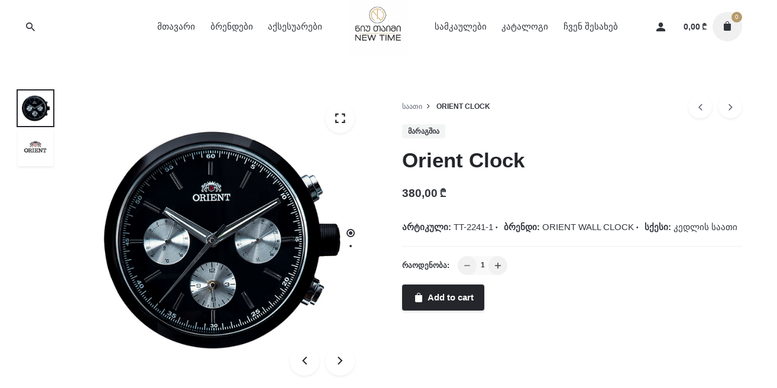

--- FILE ---
content_type: text/html; charset=UTF-8
request_url: https://newtime.ge/product/orient-clock-3/
body_size: 25278
content:
<!DOCTYPE html>
<html lang="ka-GE">
<head>
	<meta charset="UTF-8">
	<meta name="viewport" content="width=device-width, initial-scale=1.0, maximum-scale=1, user-scalable=no">
	<title>Orient Clock &#8211; NewTime</title>
<meta name='robots' content='max-image-preview:large' />
<link rel="alternate" type="application/rss+xml" title="NewTime &raquo; RSS-არხი" href="https://newtime.ge/feed/" />
<link rel="alternate" type="application/rss+xml" title="NewTime &raquo; კომენტარების RSS-არხი" href="https://newtime.ge/comments/feed/" />
<link rel="alternate" title="oEmbed (JSON)" type="application/json+oembed" href="https://newtime.ge/wp-json/oembed/1.0/embed?url=https%3A%2F%2Fnewtime.ge%2Fproduct%2Forient-clock-3%2F" />
<link rel="alternate" title="oEmbed (XML)" type="text/xml+oembed" href="https://newtime.ge/wp-json/oembed/1.0/embed?url=https%3A%2F%2Fnewtime.ge%2Fproduct%2Forient-clock-3%2F&#038;format=xml" />
<style id='wp-img-auto-sizes-contain-inline-css' type='text/css'>
img:is([sizes=auto i],[sizes^="auto," i]){contain-intrinsic-size:3000px 1500px}
/*# sourceURL=wp-img-auto-sizes-contain-inline-css */
</style>
<style id='wp-emoji-styles-inline-css' type='text/css'>

	img.wp-smiley, img.emoji {
		display: inline !important;
		border: none !important;
		box-shadow: none !important;
		height: 1em !important;
		width: 1em !important;
		margin: 0 0.07em !important;
		vertical-align: -0.1em !important;
		background: none !important;
		padding: 0 !important;
	}
/*# sourceURL=wp-emoji-styles-inline-css */
</style>
<style id='wp-block-library-inline-css' type='text/css'>
:root{--wp-block-synced-color:#7a00df;--wp-block-synced-color--rgb:122,0,223;--wp-bound-block-color:var(--wp-block-synced-color);--wp-editor-canvas-background:#ddd;--wp-admin-theme-color:#007cba;--wp-admin-theme-color--rgb:0,124,186;--wp-admin-theme-color-darker-10:#006ba1;--wp-admin-theme-color-darker-10--rgb:0,107,160.5;--wp-admin-theme-color-darker-20:#005a87;--wp-admin-theme-color-darker-20--rgb:0,90,135;--wp-admin-border-width-focus:2px}@media (min-resolution:192dpi){:root{--wp-admin-border-width-focus:1.5px}}.wp-element-button{cursor:pointer}:root .has-very-light-gray-background-color{background-color:#eee}:root .has-very-dark-gray-background-color{background-color:#313131}:root .has-very-light-gray-color{color:#eee}:root .has-very-dark-gray-color{color:#313131}:root .has-vivid-green-cyan-to-vivid-cyan-blue-gradient-background{background:linear-gradient(135deg,#00d084,#0693e3)}:root .has-purple-crush-gradient-background{background:linear-gradient(135deg,#34e2e4,#4721fb 50%,#ab1dfe)}:root .has-hazy-dawn-gradient-background{background:linear-gradient(135deg,#faaca8,#dad0ec)}:root .has-subdued-olive-gradient-background{background:linear-gradient(135deg,#fafae1,#67a671)}:root .has-atomic-cream-gradient-background{background:linear-gradient(135deg,#fdd79a,#004a59)}:root .has-nightshade-gradient-background{background:linear-gradient(135deg,#330968,#31cdcf)}:root .has-midnight-gradient-background{background:linear-gradient(135deg,#020381,#2874fc)}:root{--wp--preset--font-size--normal:16px;--wp--preset--font-size--huge:42px}.has-regular-font-size{font-size:1em}.has-larger-font-size{font-size:2.625em}.has-normal-font-size{font-size:var(--wp--preset--font-size--normal)}.has-huge-font-size{font-size:var(--wp--preset--font-size--huge)}.has-text-align-center{text-align:center}.has-text-align-left{text-align:left}.has-text-align-right{text-align:right}.has-fit-text{white-space:nowrap!important}#end-resizable-editor-section{display:none}.aligncenter{clear:both}.items-justified-left{justify-content:flex-start}.items-justified-center{justify-content:center}.items-justified-right{justify-content:flex-end}.items-justified-space-between{justify-content:space-between}.screen-reader-text{border:0;clip-path:inset(50%);height:1px;margin:-1px;overflow:hidden;padding:0;position:absolute;width:1px;word-wrap:normal!important}.screen-reader-text:focus{background-color:#ddd;clip-path:none;color:#444;display:block;font-size:1em;height:auto;left:5px;line-height:normal;padding:15px 23px 14px;text-decoration:none;top:5px;width:auto;z-index:100000}html :where(.has-border-color){border-style:solid}html :where([style*=border-top-color]){border-top-style:solid}html :where([style*=border-right-color]){border-right-style:solid}html :where([style*=border-bottom-color]){border-bottom-style:solid}html :where([style*=border-left-color]){border-left-style:solid}html :where([style*=border-width]){border-style:solid}html :where([style*=border-top-width]){border-top-style:solid}html :where([style*=border-right-width]){border-right-style:solid}html :where([style*=border-bottom-width]){border-bottom-style:solid}html :where([style*=border-left-width]){border-left-style:solid}html :where(img[class*=wp-image-]){height:auto;max-width:100%}:where(figure){margin:0 0 1em}html :where(.is-position-sticky){--wp-admin--admin-bar--position-offset:var(--wp-admin--admin-bar--height,0px)}@media screen and (max-width:600px){html :where(.is-position-sticky){--wp-admin--admin-bar--position-offset:0px}}

/*# sourceURL=wp-block-library-inline-css */
</style><style id='global-styles-inline-css' type='text/css'>
:root{--wp--preset--aspect-ratio--square: 1;--wp--preset--aspect-ratio--4-3: 4/3;--wp--preset--aspect-ratio--3-4: 3/4;--wp--preset--aspect-ratio--3-2: 3/2;--wp--preset--aspect-ratio--2-3: 2/3;--wp--preset--aspect-ratio--16-9: 16/9;--wp--preset--aspect-ratio--9-16: 9/16;--wp--preset--color--black: #000000;--wp--preset--color--cyan-bluish-gray: #abb8c3;--wp--preset--color--white: #ffffff;--wp--preset--color--pale-pink: #f78da7;--wp--preset--color--vivid-red: #cf2e2e;--wp--preset--color--luminous-vivid-orange: #ff6900;--wp--preset--color--luminous-vivid-amber: #fcb900;--wp--preset--color--light-green-cyan: #7bdcb5;--wp--preset--color--vivid-green-cyan: #00d084;--wp--preset--color--pale-cyan-blue: #8ed1fc;--wp--preset--color--vivid-cyan-blue: #0693e3;--wp--preset--color--vivid-purple: #9b51e0;--wp--preset--color--brand-color: #b79b6c;--wp--preset--color--beige-dark: #A1824F;--wp--preset--color--dark-strong: #24262B;--wp--preset--color--dark-light: #32353C;--wp--preset--color--grey-strong: #838998;--wp--preset--gradient--vivid-cyan-blue-to-vivid-purple: linear-gradient(135deg,rgb(6,147,227) 0%,rgb(155,81,224) 100%);--wp--preset--gradient--light-green-cyan-to-vivid-green-cyan: linear-gradient(135deg,rgb(122,220,180) 0%,rgb(0,208,130) 100%);--wp--preset--gradient--luminous-vivid-amber-to-luminous-vivid-orange: linear-gradient(135deg,rgb(252,185,0) 0%,rgb(255,105,0) 100%);--wp--preset--gradient--luminous-vivid-orange-to-vivid-red: linear-gradient(135deg,rgb(255,105,0) 0%,rgb(207,46,46) 100%);--wp--preset--gradient--very-light-gray-to-cyan-bluish-gray: linear-gradient(135deg,rgb(238,238,238) 0%,rgb(169,184,195) 100%);--wp--preset--gradient--cool-to-warm-spectrum: linear-gradient(135deg,rgb(74,234,220) 0%,rgb(151,120,209) 20%,rgb(207,42,186) 40%,rgb(238,44,130) 60%,rgb(251,105,98) 80%,rgb(254,248,76) 100%);--wp--preset--gradient--blush-light-purple: linear-gradient(135deg,rgb(255,206,236) 0%,rgb(152,150,240) 100%);--wp--preset--gradient--blush-bordeaux: linear-gradient(135deg,rgb(254,205,165) 0%,rgb(254,45,45) 50%,rgb(107,0,62) 100%);--wp--preset--gradient--luminous-dusk: linear-gradient(135deg,rgb(255,203,112) 0%,rgb(199,81,192) 50%,rgb(65,88,208) 100%);--wp--preset--gradient--pale-ocean: linear-gradient(135deg,rgb(255,245,203) 0%,rgb(182,227,212) 50%,rgb(51,167,181) 100%);--wp--preset--gradient--electric-grass: linear-gradient(135deg,rgb(202,248,128) 0%,rgb(113,206,126) 100%);--wp--preset--gradient--midnight: linear-gradient(135deg,rgb(2,3,129) 0%,rgb(40,116,252) 100%);--wp--preset--font-size--small: 14px;--wp--preset--font-size--medium: 20px;--wp--preset--font-size--large: 17px;--wp--preset--font-size--x-large: 42px;--wp--preset--font-size--extra-small: 13px;--wp--preset--font-size--normal: 15px;--wp--preset--font-size--larger: 20px;--wp--preset--spacing--20: 0.44rem;--wp--preset--spacing--30: 0.67rem;--wp--preset--spacing--40: 1rem;--wp--preset--spacing--50: 1.5rem;--wp--preset--spacing--60: 2.25rem;--wp--preset--spacing--70: 3.38rem;--wp--preset--spacing--80: 5.06rem;--wp--preset--shadow--natural: 6px 6px 9px rgba(0, 0, 0, 0.2);--wp--preset--shadow--deep: 12px 12px 50px rgba(0, 0, 0, 0.4);--wp--preset--shadow--sharp: 6px 6px 0px rgba(0, 0, 0, 0.2);--wp--preset--shadow--outlined: 6px 6px 0px -3px rgb(255, 255, 255), 6px 6px rgb(0, 0, 0);--wp--preset--shadow--crisp: 6px 6px 0px rgb(0, 0, 0);}:where(.is-layout-flex){gap: 0.5em;}:where(.is-layout-grid){gap: 0.5em;}body .is-layout-flex{display: flex;}.is-layout-flex{flex-wrap: wrap;align-items: center;}.is-layout-flex > :is(*, div){margin: 0;}body .is-layout-grid{display: grid;}.is-layout-grid > :is(*, div){margin: 0;}:where(.wp-block-columns.is-layout-flex){gap: 2em;}:where(.wp-block-columns.is-layout-grid){gap: 2em;}:where(.wp-block-post-template.is-layout-flex){gap: 1.25em;}:where(.wp-block-post-template.is-layout-grid){gap: 1.25em;}.has-black-color{color: var(--wp--preset--color--black) !important;}.has-cyan-bluish-gray-color{color: var(--wp--preset--color--cyan-bluish-gray) !important;}.has-white-color{color: var(--wp--preset--color--white) !important;}.has-pale-pink-color{color: var(--wp--preset--color--pale-pink) !important;}.has-vivid-red-color{color: var(--wp--preset--color--vivid-red) !important;}.has-luminous-vivid-orange-color{color: var(--wp--preset--color--luminous-vivid-orange) !important;}.has-luminous-vivid-amber-color{color: var(--wp--preset--color--luminous-vivid-amber) !important;}.has-light-green-cyan-color{color: var(--wp--preset--color--light-green-cyan) !important;}.has-vivid-green-cyan-color{color: var(--wp--preset--color--vivid-green-cyan) !important;}.has-pale-cyan-blue-color{color: var(--wp--preset--color--pale-cyan-blue) !important;}.has-vivid-cyan-blue-color{color: var(--wp--preset--color--vivid-cyan-blue) !important;}.has-vivid-purple-color{color: var(--wp--preset--color--vivid-purple) !important;}.has-black-background-color{background-color: var(--wp--preset--color--black) !important;}.has-cyan-bluish-gray-background-color{background-color: var(--wp--preset--color--cyan-bluish-gray) !important;}.has-white-background-color{background-color: var(--wp--preset--color--white) !important;}.has-pale-pink-background-color{background-color: var(--wp--preset--color--pale-pink) !important;}.has-vivid-red-background-color{background-color: var(--wp--preset--color--vivid-red) !important;}.has-luminous-vivid-orange-background-color{background-color: var(--wp--preset--color--luminous-vivid-orange) !important;}.has-luminous-vivid-amber-background-color{background-color: var(--wp--preset--color--luminous-vivid-amber) !important;}.has-light-green-cyan-background-color{background-color: var(--wp--preset--color--light-green-cyan) !important;}.has-vivid-green-cyan-background-color{background-color: var(--wp--preset--color--vivid-green-cyan) !important;}.has-pale-cyan-blue-background-color{background-color: var(--wp--preset--color--pale-cyan-blue) !important;}.has-vivid-cyan-blue-background-color{background-color: var(--wp--preset--color--vivid-cyan-blue) !important;}.has-vivid-purple-background-color{background-color: var(--wp--preset--color--vivid-purple) !important;}.has-black-border-color{border-color: var(--wp--preset--color--black) !important;}.has-cyan-bluish-gray-border-color{border-color: var(--wp--preset--color--cyan-bluish-gray) !important;}.has-white-border-color{border-color: var(--wp--preset--color--white) !important;}.has-pale-pink-border-color{border-color: var(--wp--preset--color--pale-pink) !important;}.has-vivid-red-border-color{border-color: var(--wp--preset--color--vivid-red) !important;}.has-luminous-vivid-orange-border-color{border-color: var(--wp--preset--color--luminous-vivid-orange) !important;}.has-luminous-vivid-amber-border-color{border-color: var(--wp--preset--color--luminous-vivid-amber) !important;}.has-light-green-cyan-border-color{border-color: var(--wp--preset--color--light-green-cyan) !important;}.has-vivid-green-cyan-border-color{border-color: var(--wp--preset--color--vivid-green-cyan) !important;}.has-pale-cyan-blue-border-color{border-color: var(--wp--preset--color--pale-cyan-blue) !important;}.has-vivid-cyan-blue-border-color{border-color: var(--wp--preset--color--vivid-cyan-blue) !important;}.has-vivid-purple-border-color{border-color: var(--wp--preset--color--vivid-purple) !important;}.has-vivid-cyan-blue-to-vivid-purple-gradient-background{background: var(--wp--preset--gradient--vivid-cyan-blue-to-vivid-purple) !important;}.has-light-green-cyan-to-vivid-green-cyan-gradient-background{background: var(--wp--preset--gradient--light-green-cyan-to-vivid-green-cyan) !important;}.has-luminous-vivid-amber-to-luminous-vivid-orange-gradient-background{background: var(--wp--preset--gradient--luminous-vivid-amber-to-luminous-vivid-orange) !important;}.has-luminous-vivid-orange-to-vivid-red-gradient-background{background: var(--wp--preset--gradient--luminous-vivid-orange-to-vivid-red) !important;}.has-very-light-gray-to-cyan-bluish-gray-gradient-background{background: var(--wp--preset--gradient--very-light-gray-to-cyan-bluish-gray) !important;}.has-cool-to-warm-spectrum-gradient-background{background: var(--wp--preset--gradient--cool-to-warm-spectrum) !important;}.has-blush-light-purple-gradient-background{background: var(--wp--preset--gradient--blush-light-purple) !important;}.has-blush-bordeaux-gradient-background{background: var(--wp--preset--gradient--blush-bordeaux) !important;}.has-luminous-dusk-gradient-background{background: var(--wp--preset--gradient--luminous-dusk) !important;}.has-pale-ocean-gradient-background{background: var(--wp--preset--gradient--pale-ocean) !important;}.has-electric-grass-gradient-background{background: var(--wp--preset--gradient--electric-grass) !important;}.has-midnight-gradient-background{background: var(--wp--preset--gradient--midnight) !important;}.has-small-font-size{font-size: var(--wp--preset--font-size--small) !important;}.has-medium-font-size{font-size: var(--wp--preset--font-size--medium) !important;}.has-large-font-size{font-size: var(--wp--preset--font-size--large) !important;}.has-x-large-font-size{font-size: var(--wp--preset--font-size--x-large) !important;}
/*# sourceURL=global-styles-inline-css */
</style>

<style id='classic-theme-styles-inline-css' type='text/css'>
/*! This file is auto-generated */
.wp-block-button__link{color:#fff;background-color:#32373c;border-radius:9999px;box-shadow:none;text-decoration:none;padding:calc(.667em + 2px) calc(1.333em + 2px);font-size:1.125em}.wp-block-file__button{background:#32373c;color:#fff;text-decoration:none}
/*# sourceURL=/wp-includes/css/classic-themes.min.css */
</style>
<style id='woocommerce-inline-inline-css' type='text/css'>
.woocommerce form .form-row .required { visibility: visible; }
/*# sourceURL=woocommerce-inline-inline-css */
</style>
<link rel='stylesheet' id='stockie-style-css' href='https://newtime.ge/wp-content/themes/stockie/style.css?ver=1.0.15' type='text/css' media='all' />
<style id='stockie-style-inline-css' type='text/css'>
.site-header{border:none;}.site-header.header-fixed{border:none;}.header-title .bg-image{background-size:auto;background-position:center center;background-repeat: repeat;}.header-title::after{background-color:transparent;}body .site-content{background-color:#ffffff;background-size:auto;background-position:center center;background-repeat: repeat;}footer.site-footer{background-color:#24262b;background-size:cover;color:#6f6f6f;color:#ffffff;}.site-footer .widget,.site-footer .widget p,.site-footer .widget .subtitle,.site-footer .widget a,.site-footer .widget .widget-title, .site-footer .widget a:hover, .site-footer .widget h3 a, .site-footer .widget h4 a,.site-footer .widgets .socialbar a.social.outline span,.site-footer .widget_recent_comments .comment-author-link,.site-footer .widget_stockie_widget_subscribe button.btn,.site-footer .widgets select,.site-footer .widget_tag_cloud .tagcloud a,.site-footer .widget_tag_cloud .tagcloud a:hover{color:#6f6f6f;}.site-footer .widget .widget-title{color:#ffffff;}.site-footer .widgets .socialbar a.social.outline,.site-footer .widgets select,.site-footer .widget_tag_cloud .tagcloud a,.site-footer .widget_tag_cloud .tagcloud a:hover{border-color:#6f6f6f;}.site-footer .widgets .socialbar a.social.outline:hover{background-color:#6f6f6f;}footer.site-footer .site-info,footer.site-footer .site-info a,footer.site-footer .site-info a:hover{color:#6f6f6f;}footer.site-footer .site-info a,footer.site-footer .site-info a:hover{}.brand-color,.brand-color-after,.brand-color-before,.brand-color-hover-after,.brand-color-hover-before,.brand-color-i,.brand-color-after-i,.brand-color-before-i,.brand-color-hover-i:hover,.brand-color-hover-i-after,.brand-color-hover-i-before,.brand-color-after:after,.brand-color-before:before,.brand-color-hover:hover,.brand-color-hover-after:hover:after,.brand-color-hover-before:before,.has-brand-color-color,.is-style-outline .has-brand-color-color,a:not(.-unlink):not(.btn):not(.button):not(.add_to_cart_button):not(.tag-cloud-link):not(.tag):hover,a:not(.-unlink):not(.btn):not(.button):not(.add_to_cart_button):not(.tag-cloud-link):not(.tag):active,a:not(.-unlink):not(.btn):not(.button):not(.add_to_cart_button):not(.tag-cloud-link):not(.tag):focus,.blog-grid:hover h3 a,.portfolio-item.grid-2:hover h4.title,.fullscreen-nav li a:hover,.socialbar.inline a:hover,.btn-link:hover,a.btn-link:hover,.owl-nav .owl-prev .ion:hover,.owl-nav .owl-next .ion:hover,.owl-nav .move-up .ion:hover,.owl-nav .move-down .ion:hover,.slider-nav .owl-prev .ion:hover,.slider-nav .owl-next .ion:hover,.slider-nav .move-up .ion:hover,.slider-nav .move-down .ion:hover,.gallery .expand .ion:hover,.close .ion:hover,.accordionItem_title:hover,.tab .tabNav_link:hover,.widget .socialbar a:hover,.social-bar .socialbar a:hover,.share-bar .links a:hover,.widget_shopping_cart_content .buttons a.button:first-child:hover,.woo_c-products .slider .owl-next:hover:after,.woo_c-products .slider .owl-prev:hover:after,.btn-link.active,.btn-link:hover,.btn-link:focus,a.btn-link:hover,a.btn-link:focus,span.btn-link:hover,span.btn-link:focus,span.page-numbers.current,a.page-numbers:hover,.main-nav .nav-item.active-main-item > .menu-link,.comment-content a,.header-title .subtitle b:before,nav.pagination li .btn.active,nav.pagination li .page-numbers.active,#mega-menu-wrap > ul .sub-menu > li > a:hover,#mega-menu-wrap > ul .sub-sub-menu > li > a:hover,#mega-menu-wrap > ul .current-menu-ancestor > a,#mega-menu-wrap > ul .current-menu-item > a,#fullscreen-mega-menu-wrap > ul .current-menu-ancestor > a,#fullscreen-mega-menu-wrap > ul .current-menu-item > a,.woocommerce .woo-my-nav li.is-active a,.portfolio-sorting li a.active,.team-member .socialbar a:hover,.widget_nav_menu .current-menu-item a,.widget_pages .current-menu-item a{color:#b79b6c;}.brand-border-color, .brand-border-color-after, .brand-border-color-before, .brand-border-color-hover, .brand-border-color-hover-after, .brand-border-color-hover-before, .brand-border-color-i, .brand-border-color-after-i, .brand-border-color-before-i, .brand-border-color-hover-i, .brand-border-color-hover-i-after, .brand-border-color-hover-i-before, .button.brand-border-color, .has-brand-color-background-color, .is-style-outline .has-brand-color-color, .wp-block-button__link:hover, .btn-brand, input[type="submit"]:hover,input[type="submit"]:focus, button:hover, .btn:hover, a.btn:hover, input.btn:hover, a.button:hover, span.button:hover, div.button:hover, input[type="text"]:focus, input[type="number"]:focus, input[type="email"]:focus, textarea:focus, button:focus, .btn:focus, a.button:focus{border-color:#b79b6c;}.brand-bg-color, .brand-bg-color-after, .brand-bg-color-before, .brand-bg-color-hover, .brand-bg-color-hover-after:hover:after, .brand-bg-color-hover-before:hover:before, .brand-bg-color-hover-after, .brand-bg-color-hover-before, .brand-bg-color-i, .brand-bg-color-after-i, .brand-bg-color-before-i, .brand-bg-color-hover-i, .brand-bg-color-hover-i-after, .brand-bg-color-hover-i-before, .btn-brand:not(.btn-outline), .has-brand-color-background-color, .blog-grid-content a.tag, a.brand-bg-color, .wp-block-button__link:hover, .widget_price_filter .ui-slider-range, .widget_price_filter .ui-slider-handle:after, .main-nav .nav-item:before, .main-nav .nav-item.current-menu-item:before, .main-nav .nav-item.current-menu-ancestor:before, .widget_calendar caption, .tag:hover, .reply a:hover, input[type="submit"]:hover, input[type="submit"]:focus, button:hover, .btn:hover, a.btn:hover, input.btn:hover, a.button:hover, span.button:hover, div.button:hover, .btn-outline:hover, input[type="submit"].btn-outline:hover, a.btn-outline:hover, .tooltip-item.left:before, .tooltip-item.right:before, .portfolio-page .tag, .header-title .tags .tag, .divider, .radio input:checked + .input:after, .btn-flat:hover, input[type="submit"].btn-flat:hover, a.btn-flat:hover, .tag:not(body):hover, .woo-onsale:hover, .price-discount:hover, .tag-cloud-link:hover, .pricing_price_time:hover, .reply a:hover, .portfolio-item span.category:hover,  button:focus, .btn:focus, a.button:focus,.yith-woocommerce-ajax-product-filter .yith-wcan-reset-navigation:hover, .yith-woocommerce-ajax-product-filter .yith-wcan-group li.chosen a, .yith-woocommerce-ajax-product-filter .yith-wcan-group li:hover a{background-color:#b79b6c;}.brand-bg-color-i,.brand-bg-color-after-i:after,.brand-bg-color-before-i:before,.brand-bg-color-hover-i:hover,.brand-bg-color-hover-i-after:after,.brand-bg-color-hover-i-before:before{background-color:#b79b6c !important;}.site-footer .page-container + .site-info .wrap { border-top: 1px solid rgba(240,240,240,0.08);}button.btn {background: #2B2D32;}.woocommerce-checkout .woocommerce-terms-and-conditions-wrapper {display: none; }.tab {margin-top: 50px; }.header-title {min-height: auto;}.btn-link, a.btn-link, span.btn-link {display: none;}.main-nav div.sub-nav .sub-menu {width: 630px; }.site-header .site-branding .logo img, .site-header .site-branding .logo img.svg-logo {max-height: 100px;}.site-header.header-fixed .site-branding .site-title img, .site-header.header-fixed .site-branding .site-title a img {max-height: 70px; }@media screen and (min-width: 1025px){.main-nav div.sub-nav .sub-menu {width: 630px; }}@media screen and (max-width: 768px){.woo_c-product-image-slider .gimg {margin-top: 80px; }[class*="type"] .woo_c-product-details-inner .btn:not(.add_to_wishlist):not(.quantity-btn):not(.reset_variations){width: calc(70% - 8px);}.woo_c-products .product, .woo_c-products li, .products .product, .products li {width: calc(100% / 2);}}
/*# sourceURL=stockie-style-inline-css */
</style>
<link rel='stylesheet' id='stockie-grid-css' href='https://newtime.ge/wp-content/themes/stockie/assets/css/grid.min.css?ver=6.9' type='text/css' media='all' />
<script type="text/javascript" src="https://newtime.ge/wp-includes/js/jquery/jquery.min.js?ver=3.7.1" id="jquery-core-js"></script>
<script type="text/javascript" src="https://newtime.ge/wp-includes/js/jquery/jquery-migrate.min.js?ver=3.4.1" id="jquery-migrate-js"></script>
<script type="text/javascript" src="https://newtime.ge/wp-content/plugins/woocommerce/assets/js/jquery-blockui/jquery.blockUI.min.js?ver=2.7.0-wc.7.7.0" id="jquery-blockui-js"></script>
<script type="text/javascript" id="wc-add-to-cart-js-extra">
/* <![CDATA[ */
var wc_add_to_cart_params = {"ajax_url":"/wp-admin/admin-ajax.php","wc_ajax_url":"/?wc-ajax=%%endpoint%%","i18n_view_cart":"View cart","cart_url":"https://newtime.ge/cart/","is_cart":"","cart_redirect_after_add":"no"};
//# sourceURL=wc-add-to-cart-js-extra
/* ]]> */
</script>
<script type="text/javascript" src="https://newtime.ge/wp-content/plugins/woocommerce/assets/js/frontend/add-to-cart.min.js?ver=7.7.0" id="wc-add-to-cart-js"></script>
<script type="text/javascript" src="https://newtime.ge/wp-content/plugins/js_composer/assets/js/vendors/woocommerce-add-to-cart.js?ver=7.0" id="vc_woocommerce-add-to-cart-js-js"></script>
<script></script><link rel="EditURI" type="application/rsd+xml" title="RSD" href="https://newtime.ge/xmlrpc.php?rsd" />
<meta name="generator" content="WordPress 6.9" />
<meta name="generator" content="WooCommerce 7.7.0" />
<link rel="canonical" href="https://newtime.ge/product/orient-clock-3/" />
<link rel='shortlink' href='https://newtime.ge/?p=5019766' />
	<noscript><style>.woocommerce-product-gallery{ opacity: 1 !important; }</style></noscript>
	<style type="text/css">.recentcomments a{display:inline !important;padding:0 !important;margin:0 !important;}</style><meta name="generator" content="Powered by WPBakery Page Builder - drag and drop page builder for WordPress."/>
<meta name="generator" content="Powered by Slider Revolution 6.6.7 - responsive, Mobile-Friendly Slider Plugin for WordPress with comfortable drag and drop interface." />
<link rel="icon" href="https://newtime.ge/wp-content/uploads/2024/06/cropped-logo-32x32.png" sizes="32x32" />
<link rel="icon" href="https://newtime.ge/wp-content/uploads/2024/06/cropped-logo-192x192.png" sizes="192x192" />
<link rel="apple-touch-icon" href="https://newtime.ge/wp-content/uploads/2024/06/cropped-logo-180x180.png" />
<meta name="msapplication-TileImage" content="https://newtime.ge/wp-content/uploads/2024/06/cropped-logo-270x270.png" />
<script>function setREVStartSize(e){
			//window.requestAnimationFrame(function() {
				window.RSIW = window.RSIW===undefined ? window.innerWidth : window.RSIW;
				window.RSIH = window.RSIH===undefined ? window.innerHeight : window.RSIH;
				try {
					var pw = document.getElementById(e.c).parentNode.offsetWidth,
						newh;
					pw = pw===0 || isNaN(pw) || (e.l=="fullwidth" || e.layout=="fullwidth") ? window.RSIW : pw;
					e.tabw = e.tabw===undefined ? 0 : parseInt(e.tabw);
					e.thumbw = e.thumbw===undefined ? 0 : parseInt(e.thumbw);
					e.tabh = e.tabh===undefined ? 0 : parseInt(e.tabh);
					e.thumbh = e.thumbh===undefined ? 0 : parseInt(e.thumbh);
					e.tabhide = e.tabhide===undefined ? 0 : parseInt(e.tabhide);
					e.thumbhide = e.thumbhide===undefined ? 0 : parseInt(e.thumbhide);
					e.mh = e.mh===undefined || e.mh=="" || e.mh==="auto" ? 0 : parseInt(e.mh,0);
					if(e.layout==="fullscreen" || e.l==="fullscreen")
						newh = Math.max(e.mh,window.RSIH);
					else{
						e.gw = Array.isArray(e.gw) ? e.gw : [e.gw];
						for (var i in e.rl) if (e.gw[i]===undefined || e.gw[i]===0) e.gw[i] = e.gw[i-1];
						e.gh = e.el===undefined || e.el==="" || (Array.isArray(e.el) && e.el.length==0)? e.gh : e.el;
						e.gh = Array.isArray(e.gh) ? e.gh : [e.gh];
						for (var i in e.rl) if (e.gh[i]===undefined || e.gh[i]===0) e.gh[i] = e.gh[i-1];
											
						var nl = new Array(e.rl.length),
							ix = 0,
							sl;
						e.tabw = e.tabhide>=pw ? 0 : e.tabw;
						e.thumbw = e.thumbhide>=pw ? 0 : e.thumbw;
						e.tabh = e.tabhide>=pw ? 0 : e.tabh;
						e.thumbh = e.thumbhide>=pw ? 0 : e.thumbh;
						for (var i in e.rl) nl[i] = e.rl[i]<window.RSIW ? 0 : e.rl[i];
						sl = nl[0];
						for (var i in nl) if (sl>nl[i] && nl[i]>0) { sl = nl[i]; ix=i;}
						var m = pw>(e.gw[ix]+e.tabw+e.thumbw) ? 1 : (pw-(e.tabw+e.thumbw)) / (e.gw[ix]);
						newh =  (e.gh[ix] * m) + (e.tabh + e.thumbh);
					}
					var el = document.getElementById(e.c);
					if (el!==null && el) el.style.height = newh+"px";
					el = document.getElementById(e.c+"_wrapper");
					if (el!==null && el) {
						el.style.height = newh+"px";
						el.style.display = "block";
					}
				} catch(e){
					console.log("Failure at Presize of Slider:" + e)
				}
			//});
		  };</script>
		<style type="text/css" id="wp-custom-css">
			.site-footer .widgets {
    padding: 20px 0 10px;
    list-style: none;
}		</style>
		<noscript><style> .wpb_animate_when_almost_visible { opacity: 1; }</style></noscript><link rel='stylesheet' id='aos-css' href='https://newtime.ge/wp-content/themes/stockie/assets/css/aos.css?ver=6.9' type='text/css' media='all' />
<link rel='stylesheet' id='ionicons-css' href='https://newtime.ge/wp-content/themes/stockie/assets/css/ionicons.min.css?ver=6.9' type='text/css' media='all' />
<link rel='stylesheet' id='fontawesome-font-css-css' href='https://newtime.ge/wp-content/themes/stockie/assets/fonts/fa/css/fontawesome.min.css?ver=6.9' type='text/css' media='all' />
<link rel='stylesheet' id='select2css-css' href='https://newtime.ge/wp-content/themes/stockie/assets/css/select2.min.css?ver=6.9' type='text/css' media='all' />
<link rel='stylesheet' id='rs-plugin-settings-css' href='https://newtime.ge/wp-content/plugins/revslider/public/assets/css/rs6.css?ver=6.6.7' type='text/css' media='all' />
<style id='rs-plugin-settings-inline-css' type='text/css'>
#rs-demo-id {}
/*# sourceURL=rs-plugin-settings-inline-css */
</style>
</head>
<body class="wp-singular product-template-default single single-product postid-5019766 wp-embed-responsive wp-theme-stockie theme-stockie woocommerce woocommerce-page woocommerce-no-js type2-left ajax-add-to-cart stockie-theme-1-0-0 stockie-anchor-onepage stockie-with-header-5 wpb-js-composer js-comp-ver-7.0 vc_responsive">
	
<div class="page-preloader hide" id="page-preloader">
		<div class="sk-fading-circle sk-preloader">
				        <div class="sk-circle1 sk-circle"></div>
				        <div class="sk-circle2 sk-circle"></div>
				        <div class="sk-circle3 sk-circle"></div>
				        <div class="sk-circle4 sk-circle"></div>
				        <div class="sk-circle5 sk-circle"></div>
				        <div class="sk-circle6 sk-circle"></div>
				        <div class="sk-circle7 sk-circle"></div>
				        <div class="sk-circle8 sk-circle"></div>
				        <div class="sk-circle9 sk-circle"></div>
				        <div class="sk-circle10 sk-circle"></div>
				        <div class="sk-circle11 sk-circle"></div>
				        <div class="sk-circle12 sk-circle"></div>
				      </div></div>
	
	


	<div id="page" class="site">
		<a class="skip-link screen-reader-text" href="#main">Skip to content</a>

		
		

		
<header id="masthead" class="site-header dark-text header-5"
     data-header-fixed="true"         data-fixed-initial-offset="150">
        
    <div class="header-wrap">
        <div class="top-part">
            <div class="left-part"> 
                
<!-- Fullscreen -->

                                    <div class="hamburger-menu" id="hamburger-menu">
                        <a href="#" class="hamburger" aria-controls="site-navigation" aria-expanded="false">
                            <span class="hamburger_line_1"></span>
                            <span class="hamburger_line_2"></span>
                            <span class="hamburger_line_3"></span>
                        </a>
                    </div>
                
                
<div class="site-branding ">
	<div class="site-title">
		<a href="https://newtime.ge/" rel="home">
			<div class="logo with-mobile">
									<img src="https://newtime.ge/wp-content/uploads/2024/06/logo.png"  alt="NewTime">
							</div>
			<div class="fixed-logo">
									<img src="https://newtime.ge/wp-content/uploads/2024/06/logo.png"  alt="NewTime">
							</div>
						<div class="mobile-logo">
				<img src="https://newtime.ge/wp-content/uploads/2024/06/logo.png" class=" alt="NewTime">
			</div>
									<div class="fixed-mobile-logo">
				<img src="https://newtime.ge/wp-content/uploads/2024/06/logo.png" class="" alt="NewTime">
			</div>
						<div class="for-onepage">
				<span class="dark hidden">
											NewTime									</span>
				<span class="light hidden">
											<img src="https://newtime.ge/wp-content/uploads/2024/06/logo.png"  alt="NewTime">
									</span>
			</div>
		</a>
	</div>
	</div><!-- .site-branding -->
                <ul class="menu-other text-left">

                    
                    <li>
                        
                    </li>

                                            
                        <li class="search">
                            <a href="#" data-nav-search="true">
                                <i class="icon ion ion-android-search"></i>
                            </a>
                        </li>

                    
                </ul>
            </div>
            
<nav id="site-navigation" class="main-nav without-counters">

	<!-- Mobile overlay -->
	<div class="mbl-overlay">
		<div class="mbl-overlay-bg"></div>

		<!-- Close bar -->
		<div class="close close-bar">
			<div class="close-bar-btn btn-round round-animation" tabindex="0">
				<i class="ion ion-android-close"></i>
			</div>
		</div>
		<div class="mbl-overlay-container">

			<!-- Navigation -->
			<div id="mega-menu-wrap" class="main-nav-container">
				<ul id="primary-menu" class="menu"><li id="nav-menu-item-5020891-6975d89fed79c" class="mega-menu-item nav-item menu-item-depth-0 "><a href="/" class="menu-link -unlink main-menu-link item-title"><span>მთავარი</span></a></li>
<li id="nav-menu-item-5020893-6975d89fed7e7" class="mega-menu-item nav-item menu-item-depth-0 has-submenu "><a href="#" class="menu-link -unlink main-menu-link item-title"><span>ბრენდები</span><div class="has-submenu-icon"><i class="ion ion-android-add"></i></div></a>
<div class="sub-nav"><ul class="menu-depth-1 sub-menu sub-nav-group" >
	<li id="nav-menu-item-5020916-6975d89fed80b" class="mega-menu-item sub-nav-item menu-item-depth-1 "><a href="/product-category/cerruti-1881/" class="menu-link -unlink sub-menu-link"><span>CERRUTI 1881</span></a></li>
	<li id="nav-menu-item-5020919-6975d89fed828" class="mega-menu-item sub-nav-item menu-item-depth-1 "><a href="/product-category/roamer/" class="menu-link -unlink sub-menu-link"><span>ROAMER</span></a></li>
	<li id="nav-menu-item-5020922-6975d89fed842" class="mega-menu-item sub-nav-item menu-item-depth-1 "><a href="/product-category/michael-kors/" class="menu-link -unlink sub-menu-link"><span>MICHAEL KORS</span></a></li>
	<li id="nav-menu-item-5020921-6975d89fed85b" class="mega-menu-item sub-nav-item menu-item-depth-1 "><a href="/product-category/kenneth-cole/" class="menu-link -unlink sub-menu-link"><span>KENNETH COLE</span></a></li>
	<li id="nav-menu-item-5023047-6975d89fed874" class="mega-menu-item sub-nav-item menu-item-depth-1 "><a href="https://newtime.ge/product-category/hanowa/" class="menu-link -unlink sub-menu-link"><span>HANOWA SWISS MADE</span></a></li>
	<li id="nav-menu-item-5020914-6975d89fed88c" class="mega-menu-item sub-nav-item menu-item-depth-1 "><a href="/product-category/adriatica/" class="menu-link -unlink sub-menu-link"><span>ADRIATICA</span></a></li>
	<li id="nav-menu-item-5020924-6975d89fed8b0" class="mega-menu-item sub-nav-item menu-item-depth-1 "><a href="/product-category/police/" class="menu-link -unlink sub-menu-link"><span>POLICE</span></a></li>
	<li id="nav-menu-item-5022293-6975d89fed8c9" class="mega-menu-item sub-nav-item menu-item-depth-1 "><a href="https://newtime.ge/product-category/pierre-lannier/" class="menu-link -unlink sub-menu-link"><span>PIERRE LANNIER</span></a></li>
	<li id="nav-menu-item-5023048-6975d89fed8e2" class="mega-menu-item sub-nav-item menu-item-depth-1 "><a href="https://newtime.ge/product-category/jacques-du-manoir/" class="menu-link -unlink sub-menu-link"><span>JACQUES DU MANOIR</span></a></li>
	<li id="nav-menu-item-5020917-6975d89fed8fb" class="mega-menu-item sub-nav-item menu-item-depth-1 "><a href="/product-category/charmex/" class="menu-link -unlink sub-menu-link"><span>CHARMEX</span></a></li>
	<li id="nav-menu-item-5020913-6975d89fed914" class="mega-menu-item sub-nav-item menu-item-depth-1 "><a href="/product-category/armitron/" class="menu-link -unlink sub-menu-link"><span>ARMITRON</span></a></li>
	<li id="nav-menu-item-5020925-6975d89fed92d" class="mega-menu-item sub-nav-item menu-item-depth-1 "><a href="/product-category/royal-london/" class="menu-link -unlink sub-menu-link"><span>ROYAL LONDON</span></a></li>
	<li id="nav-menu-item-5020926-6975d89fed94f" class="mega-menu-item sub-nav-item menu-item-depth-1 "><a href="/product-category/swiss-military/" class="menu-link -unlink sub-menu-link"><span>SWISS MILITARY</span></a></li>
	<li id="nav-menu-item-5020915-6975d89fed968" class="mega-menu-item sub-nav-item menu-item-depth-1 "><a href="/product-category/nine-west" class="menu-link -unlink sub-menu-link"><span>NINE WEST</span></a></li>
	<li id="nav-menu-item-5020918-6975d89fed980" class="mega-menu-item sub-nav-item menu-item-depth-1 "><a href="/product-category/daniel-wellington/" class="menu-link -unlink sub-menu-link"><span>DANIEL WELLINGTON</span></a></li>
	<li id="nav-menu-item-5020923-6975d89fed99a" class="mega-menu-item sub-nav-item menu-item-depth-1 "><a href="/product-category/orient-wall-clock/" class="menu-link -unlink sub-menu-link"><span>ORIENT WALL CLOCK</span></a></li>
	<li id="nav-menu-item-5020927-6975d89fed9b3" class="mega-menu-item sub-nav-item menu-item-depth-1 "><a href="/product-category/watch-winder/" class="menu-link -unlink sub-menu-link"><span>WATCH WINDER</span></a></li>
</ul></div>
</li>
<li id="nav-menu-item-5022895-6975d89fed9d7" class="mega-menu-item nav-item menu-item-depth-0 has-submenu "><a href="#" class="menu-link -unlink main-menu-link item-title"><span>აქსესუარები</span><div class="has-submenu-icon"><i class="ion ion-android-add"></i></div></a>
<div class="sub-nav"><ul class="menu-depth-1 sub-menu sub-nav-group" >
	<li id="nav-menu-item-5022919-6975d89fed9f3" class="mega-menu-item sub-nav-item menu-item-depth-1 "><a href="https://newtime.ge/product-category/cerruti1881-accessories/" class="menu-link -unlink sub-menu-link"><span>CERRUTI 1881 აქსესუარი</span></a></li>
	<li id="nav-menu-item-5020920-6975d89feda0d" class="mega-menu-item sub-nav-item menu-item-depth-1 "><a href="https://newtime.ge/product-category/police-accessories/" class="menu-link -unlink sub-menu-link"><span>POLICE აქსესუარი</span></a></li>
</ul></div>
</li>
<li id="nav-menu-item-5022896-6975d89feda2a" class="mega-menu-item nav-item menu-item-depth-0 has-submenu "><a title="https://newtime.ge/jewelry" href="#" class="menu-link -unlink main-menu-link item-title"><span>სამკაულები</span><div class="has-submenu-icon"><i class="ion ion-android-add"></i></div></a>
<div class="sub-nav"><ul class="menu-depth-1 sub-menu sub-nav-group" >
	<li id="nav-menu-item-5022923-6975d89feda46" class="mega-menu-item sub-nav-item menu-item-depth-1 "><a href="https://newtime.ge/product-category/cerruti1881-jewelry/" class="menu-link -unlink sub-menu-link"><span>CERRUTI 1881 სამკაულები</span></a></li>
	<li id="nav-menu-item-5022903-6975d89feda5e" class="mega-menu-item sub-nav-item menu-item-depth-1 "><a href="https://newtime.ge/product-category/police-jewelry/" class="menu-link -unlink sub-menu-link"><span>POLICE სამკაულები</span></a></li>
</ul></div>
</li>
<li id="nav-menu-item-5020892-6975d89feda7b" class="mega-menu-item nav-item menu-item-depth-0 "><a href="/shop/" class="menu-link -unlink main-menu-link item-title"><span>კატალოგი</span></a></li>
<li id="nav-menu-item-5020894-6975d89feda97" class="mega-menu-item nav-item menu-item-depth-0 "><a href="/about-us/" class="menu-link -unlink main-menu-link item-title"><span>ჩვენ შესახებ</span></a></li>
</ul>			</div>

			<!-- Lang switcher -->
			

		
			<!-- Copyright -->
			<div class="copyright">
				© 2024, NewTime.ge<br>
				ყველა უფლება დაცულია			</div>

			<!-- Social links -->
					</div>
	</div>
</nav>

            <ul class="menu-other text-right right-part">

                                    <li class="search">
                        <a href="#" data-nav-search="true">
                            <i class="icon ion ion-android-search"></i>
                        </a>
                    </li>
                
                
                                            <li>
                            <a class="user" href="https://newtime.ge/my-account/">
                                <i class="icon ion ion-android-person brand-color-hover-i"></i>
                            </a>
                        </li>
                    
                    
                        
                        <li class="header-cart">
                            <span class="cart-total">
                                <a class="cart-customlocation -unlink" href="https://newtime.ge/cart/"><span class="woocommerce-Price-amount amount"><bdi>0,00&nbsp;<span class="woocommerce-Price-currencySymbol">&#x20be;</span></bdi></span></a>
                            </span>
                            <a href="#" class="cart">
                                <span class="icon">
                                    <svg version="1.1"  xmlns="http://www.w3.org/2000/svg" xmlns:xlink="http://www.w3.org/1999/xlink" x="0px" y="0px" viewBox="0 0 12 16" xml:space="preserve">
                                    <path class="st0" d="M9,4V3c0-1.7-1.3-3-3-3S3,1.3,3,3v1H0v10c0,1.1,0.9,2,2,2h8c1.1,0,2-0.9,2-2V4H9z M4,3c0-1.1,0.9-2,2-2
                                        s2,0.9,2,2v1H4V3z"/>
                                    </svg>
                                    <span class="cart-count brand-bg-color">0</span>
                                </span>
                            </a>
                            <div class="submenu_cart cart ">
                                <div class="cart_header">
                                    <div class="cart_heading">
                                        <h6 class="cart_heading_title">ჩემი კალათა</h6>
                                    </div>
                                    <div class="close close-bar" id="close_cart">
                                        <div class="close-bar-btn btn-round round-animation" tabindex="0">
                                            <i class="ion ion-android-close"></i>    
                                        </div>
                                    </div>
                                </div>
                                <div class="widget_shopping_cart_content">
                                    

	<!-- EMPT Container -->
	<div class="empt-container">
		<div class="empt-container-image">
			<svg class="image-shape-icon" version="1.1"  xmlns="http://www.w3.org/2000/svg" xmlns:xlink="http://www.w3.org/1999/xlink" x="0px" y="0px" viewBox="0 0 12 16" xml:space="preserve">
			<path class="st0" d="M9,4V3c0-1.7-1.3-3-3-3S3,1.3,3,3v1H0v10c0,1.1,0.9,2,2,2h8c1.1,0,2-0.9,2-2V4H9z M4,3c0-1.1,0.9-2,2-2
				s2,0.9,2,2v1H4V3z"/>
			</svg>
		</div>
		<h3 class="heading-md empt-container-headline">
			კალათა ცარიელია		</h3>
		<p class="empt-container-details">
			შეარჩიე სასურველი საათი და დაიმატე კალათაში		</p>
		<div class="empt-container-cta">
			<a class="btn" href="https://newtime.ge/shop/">
				კატალოგში გადასვლა <i class="ion ion-right ion-ios-arrow-forward"></i>
			</a>
		</div>
	</div>


                                </div>
                            </div>
                            <div class="cart-overlay"></div>
                        </li>
                    
                
				
				            </ul>
        </div>
        <div class="middle-part"></div>
    </div>
</header>

<div class="fullscreen-nav" id="fullscreen-mega-menu">
    <div class="close close-bar" id="fullscreen-menu-close">
        <div class="close-bar-btn btn-round round-animation" tabindex="0">
            <i class="ion ion-android-close"></i>
        </div>
    </div>

    <!-- Nav -->
    <div class="fullscreen-nav-wrap">
        <div id="fullscreen-mega-menu-wrap">
            <ul id="secondary-menu" class="menu"><li id="nav-menu-item-5020891-6975d89feeedb" class="mega-menu-item nav-item menu-item-depth-0 "><a href="/" class="menu-link -unlink main-menu-link item-title"><span>მთავარი</span></a></li>
<li id="nav-menu-item-5020893-6975d89feef0d" class="mega-menu-item nav-item menu-item-depth-0 has-submenu "><a href="#" class="menu-link -unlink main-menu-link item-title"><span>ბრენდები</span><div class="has-submenu-icon"><i class="ion ion-android-add"></i></div></a>
<div class="sub-nav"><ul class="menu-depth-1 sub-menu sub-nav-group" >
	<li id="nav-menu-item-5020916-6975d89feef2f" class="mega-menu-item sub-nav-item menu-item-depth-1 "><a href="/product-category/cerruti-1881/" class="menu-link -unlink sub-menu-link"><span>CERRUTI 1881</span></a></li>
	<li id="nav-menu-item-5020919-6975d89feef4c" class="mega-menu-item sub-nav-item menu-item-depth-1 "><a href="/product-category/roamer/" class="menu-link -unlink sub-menu-link"><span>ROAMER</span></a></li>
	<li id="nav-menu-item-5020922-6975d89feef65" class="mega-menu-item sub-nav-item menu-item-depth-1 "><a href="/product-category/michael-kors/" class="menu-link -unlink sub-menu-link"><span>MICHAEL KORS</span></a></li>
	<li id="nav-menu-item-5020921-6975d89feef7e" class="mega-menu-item sub-nav-item menu-item-depth-1 "><a href="/product-category/kenneth-cole/" class="menu-link -unlink sub-menu-link"><span>KENNETH COLE</span></a></li>
	<li id="nav-menu-item-5023047-6975d89feef96" class="mega-menu-item sub-nav-item menu-item-depth-1 "><a href="https://newtime.ge/product-category/hanowa/" class="menu-link -unlink sub-menu-link"><span>HANOWA SWISS MADE</span></a></li>
	<li id="nav-menu-item-5020914-6975d89feefae" class="mega-menu-item sub-nav-item menu-item-depth-1 "><a href="/product-category/adriatica/" class="menu-link -unlink sub-menu-link"><span>ADRIATICA</span></a></li>
	<li id="nav-menu-item-5020924-6975d89feefc5" class="mega-menu-item sub-nav-item menu-item-depth-1 "><a href="/product-category/police/" class="menu-link -unlink sub-menu-link"><span>POLICE</span></a></li>
	<li id="nav-menu-item-5022293-6975d89feefdd" class="mega-menu-item sub-nav-item menu-item-depth-1 "><a href="https://newtime.ge/product-category/pierre-lannier/" class="menu-link -unlink sub-menu-link"><span>PIERRE LANNIER</span></a></li>
	<li id="nav-menu-item-5023048-6975d89feeff4" class="mega-menu-item sub-nav-item menu-item-depth-1 "><a href="https://newtime.ge/product-category/jacques-du-manoir/" class="menu-link -unlink sub-menu-link"><span>JACQUES DU MANOIR</span></a></li>
	<li id="nav-menu-item-5020917-6975d89fef012" class="mega-menu-item sub-nav-item menu-item-depth-1 "><a href="/product-category/charmex/" class="menu-link -unlink sub-menu-link"><span>CHARMEX</span></a></li>
	<li id="nav-menu-item-5020913-6975d89fef02a" class="mega-menu-item sub-nav-item menu-item-depth-1 "><a href="/product-category/armitron/" class="menu-link -unlink sub-menu-link"><span>ARMITRON</span></a></li>
	<li id="nav-menu-item-5020925-6975d89fef042" class="mega-menu-item sub-nav-item menu-item-depth-1 "><a href="/product-category/royal-london/" class="menu-link -unlink sub-menu-link"><span>ROYAL LONDON</span></a></li>
	<li id="nav-menu-item-5020926-6975d89fef062" class="mega-menu-item sub-nav-item menu-item-depth-1 "><a href="/product-category/swiss-military/" class="menu-link -unlink sub-menu-link"><span>SWISS MILITARY</span></a></li>
	<li id="nav-menu-item-5020915-6975d89fef07a" class="mega-menu-item sub-nav-item menu-item-depth-1 "><a href="/product-category/nine-west" class="menu-link -unlink sub-menu-link"><span>NINE WEST</span></a></li>
	<li id="nav-menu-item-5020918-6975d89fef092" class="mega-menu-item sub-nav-item menu-item-depth-1 "><a href="/product-category/daniel-wellington/" class="menu-link -unlink sub-menu-link"><span>DANIEL WELLINGTON</span></a></li>
	<li id="nav-menu-item-5020923-6975d89fef0aa" class="mega-menu-item sub-nav-item menu-item-depth-1 "><a href="/product-category/orient-wall-clock/" class="menu-link -unlink sub-menu-link"><span>ORIENT WALL CLOCK</span></a></li>
	<li id="nav-menu-item-5020927-6975d89fef0c6" class="mega-menu-item sub-nav-item menu-item-depth-1 "><a href="/product-category/watch-winder/" class="menu-link -unlink sub-menu-link"><span>WATCH WINDER</span></a></li>
</ul></div>
</li>
<li id="nav-menu-item-5022895-6975d89fef0e4" class="mega-menu-item nav-item menu-item-depth-0 has-submenu "><a href="#" class="menu-link -unlink main-menu-link item-title"><span>აქსესუარები</span><div class="has-submenu-icon"><i class="ion ion-android-add"></i></div></a>
<div class="sub-nav"><ul class="menu-depth-1 sub-menu sub-nav-group" >
	<li id="nav-menu-item-5022919-6975d89fef101" class="mega-menu-item sub-nav-item menu-item-depth-1 "><a href="https://newtime.ge/product-category/cerruti1881-accessories/" class="menu-link -unlink sub-menu-link"><span>CERRUTI 1881 აქსესუარი</span></a></li>
	<li id="nav-menu-item-5020920-6975d89fef11a" class="mega-menu-item sub-nav-item menu-item-depth-1 "><a href="https://newtime.ge/product-category/police-accessories/" class="menu-link -unlink sub-menu-link"><span>POLICE აქსესუარი</span></a></li>
</ul></div>
</li>
<li id="nav-menu-item-5022896-6975d89fef138" class="mega-menu-item nav-item menu-item-depth-0 has-submenu "><a title="https://newtime.ge/jewelry" href="#" class="menu-link -unlink main-menu-link item-title"><span>სამკაულები</span><div class="has-submenu-icon"><i class="ion ion-android-add"></i></div></a>
<div class="sub-nav"><ul class="menu-depth-1 sub-menu sub-nav-group" >
	<li id="nav-menu-item-5022923-6975d89fef153" class="mega-menu-item sub-nav-item menu-item-depth-1 "><a href="https://newtime.ge/product-category/cerruti1881-jewelry/" class="menu-link -unlink sub-menu-link"><span>CERRUTI 1881 სამკაულები</span></a></li>
	<li id="nav-menu-item-5022903-6975d89fef16b" class="mega-menu-item sub-nav-item menu-item-depth-1 "><a href="https://newtime.ge/product-category/police-jewelry/" class="menu-link -unlink sub-menu-link"><span>POLICE სამკაულები</span></a></li>
</ul></div>
</li>
<li id="nav-menu-item-5020892-6975d89fef188" class="mega-menu-item nav-item menu-item-depth-0 "><a href="/shop/" class="menu-link -unlink main-menu-link item-title"><span>კატალოგი</span></a></li>
<li id="nav-menu-item-5020894-6975d89fef1a5" class="mega-menu-item nav-item menu-item-depth-0 "><a href="/about-us/" class="menu-link -unlink main-menu-link item-title"><span>ჩვენ შესახებ</span></a></li>
</ul>        </div>
    </div>

    <!-- Nav -->
    <div class="copyright">
        


        <div class="content">
            © 2024, NewTime.ge            <br>
            ყველა უფლება დაცულია        </div>

            </div>
</div>

				<div class="header-search">
			<div class="close close-bar">
				<div class="close-bar-btn btn-round round-animation" tabindex="0">
					<i class="ion ion-android-close"></i>
				</div>
			</div>
            <div class="search-wrap">
            
<form role="search" method="get" class="woocommerce-product-search" action="https://newtime.ge/shop/">
	<label>
		<span class="screen-reader-text">Search for</span>
		<input autocomplete="off" type="text" class="search-field" name="s" placeholder="ძიება..." value="">
			</label>
	<select class="-small -flat -search" name="search_term">
		<option value="">აირჩიე ბრენდი</option>
					<option value="1513">CERRUTI 1881 აქსესუარი</option>
					<option value="1493">CERRUTI 1881 სამკაულები</option>
					<option value="1552">HANOWA SWISS MADE</option>
					<option value="1553">JACQUES DU MANOIR</option>
					<option value="1336">PIERRE LANNIER</option>
					<option value="1494">POLICE სამკაულები</option>
					<option value="39">ADRIATICA</option>
					<option value="630">ARMITRON</option>
					<option value="238">CERRUTI 1881</option>
					<option value="199">CHARMEX</option>
					<option value="363">DANIEL WELLINGTON</option>
					<option value="124">POLICE აქსესუარი</option>
					<option value="42">KENNETH COLE</option>
					<option value="269">MICHAEL KORS</option>
					<option value="159">NINE WEST</option>
					<option value="303">ORIENT WALL CLOCK</option>
					<option value="914">POLICE</option>
					<option value="270">ROAMER</option>
					<option value="237">ROYAL LONDON</option>
					<option value="169">SWISS MILITARY</option>
					<option value="268">WATCH WINDER</option>
			</select>
	<button type="submit" class="search search-submit" ><i class="ion ion-android-search"></i></button>
</form>
<div class="search_results"></div>            </div>
		</div>
		
		
		<div id="content" class="site-content">
						<div class="header-cap"></div>
			
<div class="woo_c-product single-product subheader_included spacer_included sticky_included ">
	
	<div id="primary" class="content-area"><main id="main" class="site-main" role="main">
			
		
<div id="product-5019766" class="post-5019766 product type-product status-publish has-post-thumbnail product_cat-orient-wall-clock product_tag-304 first instock shipping-taxable purchasable product-type-simple">

	
<div class="page-container">

    <div class="woocommerce-notices-wrapper"></div>
        <div class="sticky-product">
                    <div class="sticky-product-img" style="background-image: url(https://newtime.ge/wp-content/uploads/2023/10/Orient-24-600x600-1-150x150.jpg)"></div>
                <div class="sticky-product-desc">
            <a href="https://newtime.ge/product/orient-clock-3/" class="title">Orient Clock</a>
            <div class="categories">
                                            <a href="https://newtime.ge/product-category/orient-wall-clock/" class="category">ORIENT WALL CLOCK</a>
                             
            </div>
            <span class="price"><span class="woocommerce-Price-amount amount"><bdi>380,00&nbsp;<span class="woocommerce-Price-currencySymbol">&#x20be;</span></bdi></span></span>
        </div>
                    <form class="cart woocommerce-add-to-cart" method="post" enctype='multipart/form-data'>
                                                        <input type="hidden" name="add-to-cart" value="5019766" />
                    <input type="hidden" name="product_id" value="5019766" />
                    <input type="hidden" name="variation_id" class="variation_id" value="0" />
                    <div class="variations_button sticky-product-btn">
                        <a class="single_add_to_cart_button btn alt sticky-product-cart btn">
                            <span class="icon">
                                <svg version="1.1"  xmlns="http://www.w3.org/2000/svg" xmlns:xlink="http://www.w3.org/1999/xlink" x="0px" y="0px" viewBox="0 0 12 16" xml:space="preserve">
                                    <path class="st0" d="M9,4V3c0-1.7-1.3-3-3-3S3,1.3,3,3v1H0v10c0,1.1,0.9,2,2,2h8c1.1,0,2-0.9,2-2V4H9z M4,3c0-1.1,0.9-2,2-2
                                    s2,0.9,2,2v1H4V3z"></path>
                                </svg>
                            </span>
                        </a>
                    </div>
                            </form>
            </div>

    <div class="vc_row">
        <div class="vc_col-md-6 vc_col-sm-12 woo_c-product-image">
            <div class="woo_c-product-image-slider container-loading stockie-gallery-sc gallery-wrap" data-gallery="stockie-custom-5019766">
                                    <div class="product_images woocommerce-product-gallery woocommerce-product-gallery--with-images woocommerce-product-gallery--columns-4 images" data-columns="4">
                        <div class="image-wrap woocommerce-product-gallery__image"><div class="woo_c-product-image-slider-trigger btn-round grid-item gallery-image" data-gallery-item="0" data-lazy-item="" data-lazy-scope="products"><i class="ion ion-android-expand"></i></div><img class="gimg wp-post-image" src="https://newtime.ge/wp-content/uploads/2023/10/Orient-24-600x600-1.jpg" alt="Orient Clock"></div><div class="image-wrap woocommerce-product-gallery__image"><div class="woo_c-product-image-slider-trigger grid-item gallery-image btn-round" data-gallery-item="1" data-lazy-item="" data-lazy-scope="products"><i class="ion ion-android-expand"></i></div><img class="gimg" src="https://newtime.ge/wp-content/uploads/2023/10/Orient-Logo.jpg" alt="Orient Clock"></div>                    </div>
                    
                <div class="numbers_slides">

                </div>
            </div>
                    </div>
        <div class="vc_col-md-6 vc_col-sm-12 woo_c-product-details">
            <div class="summary entry-summary woo_c-product-details-inner">

                <!-- Breadcrumbs -->
                
<div class="breadcrumbs">
    <div class="breadcrumbs-inner">
        <ol class="breadcrumbs-slug" itemscope itemtype="http://schema.org/BreadcrumbList">
            
            <li itemprop="itemListElement" itemscope itemtype="http://schema.org/ListItem">
                <a class="brand-color-hover" itemprop="item" href="https://newtime.ge/shop/">
                    <span itemprop="name">საათი</span>
                </a>
                <meta itemprop="position" content="1" />
            </li>

            
            <li itemprop="itemListElement" itemscope itemtype="http://schema.org/ListItem">
                <i class="ion ion-ios-arrow-forward"></i>                <span itemprop="name" class="active">Orient Clock</span>
                <meta itemprop="position" content="2" />
            </li>
        </ol>
    </div>
    <div class="woo_c-product-nav">
        <a href="https://newtime.ge/product/orient-clock-classic/" class="woo_c-product-nav-prev tooltip">
            <i class="ion ion-ios-arrow-back"></i>
            <div class="tooltip-item brand-bg-color brand-bg-color-before left">უკან</div>
        </a>
        <a href="https://newtime.ge/product/orient-clock-2/" class="woo_c-product-nav-next tooltip">
            <i class="ion ion-ios-arrow-forward"></i>
            <div class="tooltip-item brand-bg-color brand-bg-color-before right">წინ</div>
        </a>
    </div>
</div>
                <div class="woo-summary-content">
                    <div class="wrap">
                        <div id="primary" class="content-area"><main id="main" class="site-main" role="main"><span class="woo_c-product-details-label tag in-stock">მარაგშია</span><h1 itemprop="name" class="woo_c-product-details-title product_title entry-title">Orient Clock</h1><!--<p class="price">-->
<!--</p>-->

<p class="price" data-separator=","> <span class="woocommerce-Price-amount amount"><bdi>380,00&nbsp;<span class="woocommerce-Price-currencySymbol">&#x20be;</span></bdi></span></p>
<div class="woocommerce-product-details__short-description">
	</div>
<div class="product_meta">
								<span class="sku_wrapper">
					არტიკული: <span class="sku" itemprop="sku">TT-2241-1<span class="dot-divider"></span></span>
				</span>
					
								<span class="woo-c_product_category">ბრენდი: <a href="https://newtime.ge/product-category/orient-wall-clock/" rel="tag">ORIENT WALL CLOCK</a><span class="dot-divider"></span></span>					
				<span class="tagged_as">სქესი: <a href="https://newtime.ge/product-tag/%e1%83%99%e1%83%94%e1%83%93%e1%83%9a%e1%83%98%e1%83%a1-%e1%83%a1%e1%83%90%e1%83%90%e1%83%97%e1%83%98/" rel="tag">კედლის საათი</a></span>		
	</div>

    
    <form class="woo_c-product-details-variations cart woocommerce-add-to-cart " action="https://newtime.ge/product/orient-clock-3/" method="post" enctype='multipart/form-data'>

        
        
            <div class="simple-qty">
                <div class="label">
                    <label for="quantity">რაოდენობა:</label>
                </div>

                <div class="quantity">
		<label class="screen-reader-text" for="quantity_6975d8a000ae7">Orient Clock quantity</label>
	<input
		type="number"
				id="quantity_6975d8a000ae7"
		class="input-text qty text"
		name="quantity"
		value="1"
		title="Qty"
		size="4"
		min="1"
		max=""
					step="1"
			placeholder=""
			inputmode="numeric"
			autocomplete="off"
			/>
	</div>

            </div>
            <input type="hidden" name="add-to-cart" value="5019766" />
            <input type="hidden" name="product_id" value="5019766" />
            <input type="hidden" name="variation_id" class="variation_id" value="0" />
            <div class="variations_button">

                                    <a class="single_add_to_cart_button btn alt btn-loading-disabled">
                        <i class="icon ion ion-left">
                            <svg version="1.1"  xmlns="http://www.w3.org/2000/svg" width="12px" xmlns:xlink="http://www.w3.org/1999/xlink" x="0px" y="0px" viewBox="0 0 12 16" xml:space="preserve">
                            <path class="st0" d="M9,4V3c0-1.7-1.3-3-3-3S3,1.3,3,3v1H0v10c0,1.1,0.9,2,2,2h8c1.1,0,2-0.9,2-2V4H9z M4,3c0-1.1,0.9-2,2-2
                                s2,0.9,2,2v1H4V3z"/>
                            </svg>
                        </i>
                        Add to cart                    </a>
                                
                
                            </div>

                
    </form>



                        </div>
                    </div>
                </div>
                            </div>
        </div>
    </div>
</div>


	    <div class="woocommerce page-container">
        <div class="tab" data-stockie-tab-box="true" id="product_review">
            <div class="woocommerce-tabs wc-tabs-wrapper tabNav_wrapper">
                <ul class="tabs wc-tabs tabNav" role="tablist">
                    <li class="tabNav_line brand-bg-color"></li>
                                            <li class="tabNav_link  active" data-stockie-tab="additional_information">
                            <div class="title font-titles">
                                Additional information                            </div>
                        </li>
                                    </ul>
            </div>
            <div class="tabItems">
                                    <div class="tabItems_item active" data-stockie-tab-content="additional_information">
                        <div class="wrap">
                            
<table class="shop_attributes">

	
	
			<tr class="">
			<th>კოდი:</th>
			<td><p>01133</p>
</td>
		</tr>
			<tr class="alt">
			<th>კორპუსი:</th>
			<td><p>ფოლადი მეტალი 316L PVD დაფერვით</p>
</td>
		</tr>
			<tr class="">
			<th>დიამეტრი:</th>
			<td><p>33 x 30 სმ</p>
</td>
		</tr>
			<tr class="alt">
			<th>მექანიზმი:</th>
			<td><p>კვარცი</p>
</td>
		</tr>
			<tr class="">
			<th>ფუნქციები:</th>
			<td><p>თერმომეტრი, ორი დროის მაჩვენებელი, ჰიგრომეტრი</p>
</td>
		</tr>
			<tr class="alt">
			<th>გარანტია:</th>
			<td><p>საერთაშორისო 1 წელი</p>
</td>
		</tr>
	
</table>
                        </div>
                    </div>
                            </div>
        </div>
    </div>

	
	<section class="woo-c_related page-container shop-product-type_1">
		<h3 class="heading-md">მსგავსი საათები</h3>
		<div class=" columns-5 columns-md-2 columns-sm-2">
		
<div class="clearfix">
	<ul class="products woo_c-products woo-products-slider" data-shop-masonry=&quot;true&quot; data-lazy-container="products">
<li class=" masonry-block grid-item post-5019792 product type-product status-publish has-post-thumbnail product_cat-orient-wall-clock product_tag-304 first instock shipping-taxable purchasable product-type-simple" data-product-item="true" data-lazy-item="" data-lazy-scope="products">
	<div class="product-content trans-shadow text-center product-hover-2">
		<div class="image-wrap">
			<div class="product-buttons">
												<div class="prod-hidden-link quickview-link" data-product-id="5019792">
					<div class="btn btn-small quickview-inner open-popup">
	                    Quickview					</div>
				</div>
											</div>
						<div class="slider">
				<a href="https://newtime.ge/product/orient-clock-5/">
					<img width="300" height="300" src="https://newtime.ge/wp-content/uploads/2023/10/Orient-8-600x600-1-300x300.jpg" class="attachment-woocommerce_thumbnail size-woocommerce_thumbnail" alt="" decoding="async" fetchpriority="high" srcset="https://newtime.ge/wp-content/uploads/2023/10/Orient-8-600x600-1-300x300.jpg 300w, https://newtime.ge/wp-content/uploads/2023/10/Orient-8-600x600-1-150x150.jpg 150w, https://newtime.ge/wp-content/uploads/2023/10/Orient-8-600x600-1-200x200.jpg 200w, https://newtime.ge/wp-content/uploads/2023/10/Orient-8-600x600-1-500x500.jpg 500w, https://newtime.ge/wp-content/uploads/2023/10/Orient-8-600x600-1-100x100.jpg 100w, https://newtime.ge/wp-content/uploads/2023/10/Orient-8-600x600-1.jpg 600w" sizes="(max-width: 300px) 100vw, 300px" />
									</a>
                					<a href="https://newtime.ge/product/orient-clock-5/">
						<img width="300" height="300" src="https://newtime.ge/wp-content/uploads/2023/10/Orient-Logo-300x300.jpg" class="attachment-woocommerce_thumbnail size-woocommerce_thumbnail" alt="" decoding="async" srcset="https://newtime.ge/wp-content/uploads/2023/10/Orient-Logo-300x300.jpg 300w, https://newtime.ge/wp-content/uploads/2023/10/Orient-Logo-150x150.jpg 150w, https://newtime.ge/wp-content/uploads/2023/10/Orient-Logo-200x200.jpg 200w, https://newtime.ge/wp-content/uploads/2023/10/Orient-Logo-500x500.jpg 500w, https://newtime.ge/wp-content/uploads/2023/10/Orient-Logo-100x100.jpg 100w, https://newtime.ge/wp-content/uploads/2023/10/Orient-Logo.jpg 600w" sizes="(max-width: 300px) 100vw, 300px" />											</a>
								</div>
		</div>

				<div class="wc-product-title-wrap">
							<div class="category">
					<a class="trans-hover"  href="https://newtime.ge/product-category/orient-wall-clock/" rel="tag">ORIENT WALL CLOCK</a>				</div>
						<h6 class="font-titles">
				<a href="https://newtime.ge/product/orient-clock-5/" class="color-dark">
					Orient Clock				</a>
			</h6>
			<div class="hide-price-and-cart">
				<div class="price">
					340,00&nbsp;&#x20be;				</div>
				<div class="add-to-cart">
					<a href="?add-to-cart=5019792" rel="nofollow" data-product_id="5019792" data-product_sku="OC-CM400" class="add_to_cart_button product_type_simple single_add_to_cart_button btn-loading-disabled ">Add to cart</a>
					<input type="hidden" name="add-to-cart" value="5019792" />
					<input type="hidden" name="product_id" value="5019792" />
					<input type="hidden" name="variation_id" class="variation_id" value="0" />

				</div>
			</div>
		</div>
	</div>
</li>
<li class=" masonry-block grid-item post-5019768 product type-product status-publish has-post-thumbnail product_cat-orient-wall-clock product_tag-304 outofstock shipping-taxable purchasable product-type-simple" data-product-item="true" data-lazy-item="" data-lazy-scope="products">
	<div class="product-content trans-shadow text-center product-hover-2">
		<div class="image-wrap">
			<div class="product-buttons">
												<div class="prod-hidden-link quickview-link" data-product-id="5019768">
					<div class="btn btn-small quickview-inner open-popup">
	                    Quickview					</div>
				</div>
											</div>
			
	<span class="brand-bg-color woo-onsale out">Out of Stock</span>
			<div class="slider">
				<a href="https://newtime.ge/product/orient-clock-4/">
					<img width="300" height="300" src="https://newtime.ge/wp-content/uploads/2023/10/Orient-12-600x600-1-300x300.jpg" class="attachment-woocommerce_thumbnail size-woocommerce_thumbnail" alt="" decoding="async" srcset="https://newtime.ge/wp-content/uploads/2023/10/Orient-12-600x600-1-300x300.jpg 300w, https://newtime.ge/wp-content/uploads/2023/10/Orient-12-600x600-1-150x150.jpg 150w, https://newtime.ge/wp-content/uploads/2023/10/Orient-12-600x600-1-200x200.jpg 200w, https://newtime.ge/wp-content/uploads/2023/10/Orient-12-600x600-1-500x500.jpg 500w, https://newtime.ge/wp-content/uploads/2023/10/Orient-12-600x600-1-100x100.jpg 100w, https://newtime.ge/wp-content/uploads/2023/10/Orient-12-600x600-1.jpg 600w" sizes="(max-width: 300px) 100vw, 300px" />
									</a>
                					<a href="https://newtime.ge/product/orient-clock-4/">
						<img width="300" height="300" src="https://newtime.ge/wp-content/uploads/2023/10/Orient-Logo-300x300.jpg" class="attachment-woocommerce_thumbnail size-woocommerce_thumbnail" alt="" decoding="async" loading="lazy" srcset="https://newtime.ge/wp-content/uploads/2023/10/Orient-Logo-300x300.jpg 300w, https://newtime.ge/wp-content/uploads/2023/10/Orient-Logo-150x150.jpg 150w, https://newtime.ge/wp-content/uploads/2023/10/Orient-Logo-200x200.jpg 200w, https://newtime.ge/wp-content/uploads/2023/10/Orient-Logo-500x500.jpg 500w, https://newtime.ge/wp-content/uploads/2023/10/Orient-Logo-100x100.jpg 100w, https://newtime.ge/wp-content/uploads/2023/10/Orient-Logo.jpg 600w" sizes="auto, (max-width: 300px) 100vw, 300px" />											</a>
								</div>
		</div>

				<div class="wc-product-title-wrap">
							<div class="category">
					<a class="trans-hover"  href="https://newtime.ge/product-category/orient-wall-clock/" rel="tag">ORIENT WALL CLOCK</a>				</div>
						<h6 class="font-titles">
				<a href="https://newtime.ge/product/orient-clock-4/" class="color-dark">
					Orient Clock				</a>
			</h6>
			<div class="hide-price-and-cart">
				<div class="price">
					230,00&nbsp;&#x20be;				</div>
				<div class="add-to-cart">
					<a href="https://newtime.ge/product/orient-clock-4/" rel="nofollow" data-product_id="5019768" data-product_sku="SUNBURST-495-1" class="add_to_cart_button product_type_simple single_add_to_cart_button btn-loading-disabled out-of-stock">Read more</a>
					<input type="hidden" name="add-to-cart" value="5019768" />
					<input type="hidden" name="product_id" value="5019768" />
					<input type="hidden" name="variation_id" class="variation_id" value="0" />

				</div>
			</div>
		</div>
	</div>
</li>
<li class=" masonry-block grid-item post-5019793 product type-product status-publish has-post-thumbnail product_cat-orient-wall-clock product_tag-304 instock shipping-taxable purchasable product-type-simple" data-product-item="true" data-lazy-item="" data-lazy-scope="products">
	<div class="product-content trans-shadow text-center product-hover-2">
		<div class="image-wrap">
			<div class="product-buttons">
												<div class="prod-hidden-link quickview-link" data-product-id="5019793">
					<div class="btn btn-small quickview-inner open-popup">
	                    Quickview					</div>
				</div>
											</div>
						<div class="slider">
				<a href="https://newtime.ge/product/orient-clock-spider-2/">
					<img width="300" height="300" src="https://newtime.ge/wp-content/uploads/2023/10/Orient-23-600x600-1-300x300.jpg" class="attachment-woocommerce_thumbnail size-woocommerce_thumbnail" alt="" decoding="async" loading="lazy" srcset="https://newtime.ge/wp-content/uploads/2023/10/Orient-23-600x600-1-300x300.jpg 300w, https://newtime.ge/wp-content/uploads/2023/10/Orient-23-600x600-1-150x150.jpg 150w, https://newtime.ge/wp-content/uploads/2023/10/Orient-23-600x600-1-200x200.jpg 200w, https://newtime.ge/wp-content/uploads/2023/10/Orient-23-600x600-1-500x500.jpg 500w, https://newtime.ge/wp-content/uploads/2023/10/Orient-23-600x600-1-100x100.jpg 100w, https://newtime.ge/wp-content/uploads/2023/10/Orient-23-600x600-1.jpg 600w" sizes="auto, (max-width: 300px) 100vw, 300px" />
									</a>
                					<a href="https://newtime.ge/product/orient-clock-spider-2/">
						<img width="300" height="300" src="https://newtime.ge/wp-content/uploads/2023/10/Orient-Logo-300x300.jpg" class="attachment-woocommerce_thumbnail size-woocommerce_thumbnail" alt="" decoding="async" loading="lazy" srcset="https://newtime.ge/wp-content/uploads/2023/10/Orient-Logo-300x300.jpg 300w, https://newtime.ge/wp-content/uploads/2023/10/Orient-Logo-150x150.jpg 150w, https://newtime.ge/wp-content/uploads/2023/10/Orient-Logo-200x200.jpg 200w, https://newtime.ge/wp-content/uploads/2023/10/Orient-Logo-500x500.jpg 500w, https://newtime.ge/wp-content/uploads/2023/10/Orient-Logo-100x100.jpg 100w, https://newtime.ge/wp-content/uploads/2023/10/Orient-Logo.jpg 600w" sizes="auto, (max-width: 300px) 100vw, 300px" />											</a>
								</div>
		</div>

				<div class="wc-product-title-wrap">
							<div class="category">
					<a class="trans-hover"  href="https://newtime.ge/product-category/orient-wall-clock/" rel="tag">ORIENT WALL CLOCK</a>				</div>
						<h6 class="font-titles">
				<a href="https://newtime.ge/product/orient-clock-spider-2/" class="color-dark">
					Orient Clock Spider				</a>
			</h6>
			<div class="hide-price-and-cart">
				<div class="price">
					270,00&nbsp;&#x20be;				</div>
				<div class="add-to-cart">
					<a href="?add-to-cart=5019793" rel="nofollow" data-product_id="5019793" data-product_sku="OC-T-27318" class="add_to_cart_button product_type_simple single_add_to_cart_button btn-loading-disabled ">Add to cart</a>
					<input type="hidden" name="add-to-cart" value="5019793" />
					<input type="hidden" name="product_id" value="5019793" />
					<input type="hidden" name="variation_id" class="variation_id" value="0" />

				</div>
			</div>
		</div>
	</div>
</li>
<li class=" masonry-block grid-item post-5019881 product type-product status-publish has-post-thumbnail product_cat-orient-wall-clock product_tag-304 last outofstock shipping-taxable purchasable product-type-simple" data-product-item="true" data-lazy-item="" data-lazy-scope="products">
	<div class="product-content trans-shadow text-center product-hover-2">
		<div class="image-wrap">
			<div class="product-buttons">
												<div class="prod-hidden-link quickview-link" data-product-id="5019881">
					<div class="btn btn-small quickview-inner open-popup">
	                    Quickview					</div>
				</div>
											</div>
			
	<span class="brand-bg-color woo-onsale out">Out of Stock</span>
			<div class="slider">
				<a href="https://newtime.ge/product/mirror-spider/">
					<img width="300" height="300" src="https://newtime.ge/wp-content/uploads/2023/10/Orient-0923-300x300.jpg" class="attachment-woocommerce_thumbnail size-woocommerce_thumbnail" alt="" decoding="async" loading="lazy" srcset="https://newtime.ge/wp-content/uploads/2023/10/Orient-0923-300x300.jpg 300w, https://newtime.ge/wp-content/uploads/2023/10/Orient-0923-150x150.jpg 150w, https://newtime.ge/wp-content/uploads/2023/10/Orient-0923-200x200.jpg 200w, https://newtime.ge/wp-content/uploads/2023/10/Orient-0923-500x500.jpg 500w, https://newtime.ge/wp-content/uploads/2023/10/Orient-0923-100x100.jpg 100w, https://newtime.ge/wp-content/uploads/2023/10/Orient-0923.jpg 600w" sizes="auto, (max-width: 300px) 100vw, 300px" />
									</a>
                					<a href="https://newtime.ge/product/mirror-spider/">
						<img width="300" height="300" src="https://newtime.ge/wp-content/uploads/2023/10/Orient-Logo-300x300.jpg" class="attachment-woocommerce_thumbnail size-woocommerce_thumbnail" alt="" decoding="async" loading="lazy" srcset="https://newtime.ge/wp-content/uploads/2023/10/Orient-Logo-300x300.jpg 300w, https://newtime.ge/wp-content/uploads/2023/10/Orient-Logo-150x150.jpg 150w, https://newtime.ge/wp-content/uploads/2023/10/Orient-Logo-200x200.jpg 200w, https://newtime.ge/wp-content/uploads/2023/10/Orient-Logo-500x500.jpg 500w, https://newtime.ge/wp-content/uploads/2023/10/Orient-Logo-100x100.jpg 100w, https://newtime.ge/wp-content/uploads/2023/10/Orient-Logo.jpg 600w" sizes="auto, (max-width: 300px) 100vw, 300px" />											</a>
								</div>
		</div>

				<div class="wc-product-title-wrap">
							<div class="category">
					<a class="trans-hover"  href="https://newtime.ge/product-category/orient-wall-clock/" rel="tag">ORIENT WALL CLOCK</a>				</div>
						<h6 class="font-titles">
				<a href="https://newtime.ge/product/mirror-spider/" class="color-dark">
					Mirror Spider				</a>
			</h6>
			<div class="hide-price-and-cart">
				<div class="price">
					270,00&nbsp;&#x20be;				</div>
				<div class="add-to-cart">
					<a href="https://newtime.ge/product/mirror-spider/" rel="nofollow" data-product_id="5019881" data-product_sku="OC-TS-070MR" class="add_to_cart_button product_type_simple single_add_to_cart_button btn-loading-disabled out-of-stock">Read more</a>
					<input type="hidden" name="add-to-cart" value="5019881" />
					<input type="hidden" name="product_id" value="5019881" />
					<input type="hidden" name="variation_id" class="variation_id" value="0" />

				</div>
			</div>
		</div>
	</div>
</li>
<li class=" masonry-block grid-item post-5019800 product type-product status-publish has-post-thumbnail product_cat-orient-wall-clock product_tag-304 first instock shipping-taxable purchasable product-type-simple" data-product-item="true" data-lazy-item="" data-lazy-scope="products">
	<div class="product-content trans-shadow text-center product-hover-2">
		<div class="image-wrap">
			<div class="product-buttons">
												<div class="prod-hidden-link quickview-link" data-product-id="5019800">
					<div class="btn btn-small quickview-inner open-popup">
	                    Quickview					</div>
				</div>
											</div>
						<div class="slider">
				<a href="https://newtime.ge/product/orient-clocks-solid-wood/">
					<img width="300" height="300" src="https://newtime.ge/wp-content/uploads/2023/10/Orient-5-600x600-1-300x300.jpg" class="attachment-woocommerce_thumbnail size-woocommerce_thumbnail" alt="" decoding="async" loading="lazy" srcset="https://newtime.ge/wp-content/uploads/2023/10/Orient-5-600x600-1-300x300.jpg 300w, https://newtime.ge/wp-content/uploads/2023/10/Orient-5-600x600-1-150x150.jpg 150w, https://newtime.ge/wp-content/uploads/2023/10/Orient-5-600x600-1-200x200.jpg 200w, https://newtime.ge/wp-content/uploads/2023/10/Orient-5-600x600-1-500x500.jpg 500w, https://newtime.ge/wp-content/uploads/2023/10/Orient-5-600x600-1-100x100.jpg 100w, https://newtime.ge/wp-content/uploads/2023/10/Orient-5-600x600-1.jpg 600w" sizes="auto, (max-width: 300px) 100vw, 300px" />
									</a>
                					<a href="https://newtime.ge/product/orient-clocks-solid-wood/">
						<img width="300" height="300" src="https://newtime.ge/wp-content/uploads/2023/10/Orient-Logo-300x300.jpg" class="attachment-woocommerce_thumbnail size-woocommerce_thumbnail" alt="" decoding="async" loading="lazy" srcset="https://newtime.ge/wp-content/uploads/2023/10/Orient-Logo-300x300.jpg 300w, https://newtime.ge/wp-content/uploads/2023/10/Orient-Logo-150x150.jpg 150w, https://newtime.ge/wp-content/uploads/2023/10/Orient-Logo-200x200.jpg 200w, https://newtime.ge/wp-content/uploads/2023/10/Orient-Logo-500x500.jpg 500w, https://newtime.ge/wp-content/uploads/2023/10/Orient-Logo-100x100.jpg 100w, https://newtime.ge/wp-content/uploads/2023/10/Orient-Logo.jpg 600w" sizes="auto, (max-width: 300px) 100vw, 300px" />											</a>
								</div>
		</div>

				<div class="wc-product-title-wrap">
							<div class="category">
					<a class="trans-hover"  href="https://newtime.ge/product-category/orient-wall-clock/" rel="tag">ORIENT WALL CLOCK</a>				</div>
						<h6 class="font-titles">
				<a href="https://newtime.ge/product/orient-clocks-solid-wood/" class="color-dark">
					Orient Clocks Solid Wood				</a>
			</h6>
			<div class="hide-price-and-cart">
				<div class="price">
					550,00&nbsp;&#x20be;				</div>
				<div class="add-to-cart">
					<a href="?add-to-cart=5019800" rel="nofollow" data-product_id="5019800" data-product_sku="OC-WMP-836" class="add_to_cart_button product_type_simple single_add_to_cart_button btn-loading-disabled ">Add to cart</a>
					<input type="hidden" name="add-to-cart" value="5019800" />
					<input type="hidden" name="product_id" value="5019800" />
					<input type="hidden" name="variation_id" class="variation_id" value="0" />

				</div>
			</div>
		</div>
	</div>
</li>
<li class=" masonry-block grid-item post-5019798 product type-product status-publish has-post-thumbnail product_cat-orient-wall-clock product_tag-304 instock shipping-taxable purchasable product-type-simple" data-product-item="true" data-lazy-item="" data-lazy-scope="products">
	<div class="product-content trans-shadow text-center product-hover-2">
		<div class="image-wrap">
			<div class="product-buttons">
												<div class="prod-hidden-link quickview-link" data-product-id="5019798">
					<div class="btn btn-small quickview-inner open-popup">
	                    Quickview					</div>
				</div>
											</div>
						<div class="slider">
				<a href="https://newtime.ge/product/orient-clock-7/">
					<img width="300" height="300" src="https://newtime.ge/wp-content/uploads/2023/10/Orient-9-600x600-1-300x300.jpg" class="attachment-woocommerce_thumbnail size-woocommerce_thumbnail" alt="" decoding="async" loading="lazy" srcset="https://newtime.ge/wp-content/uploads/2023/10/Orient-9-600x600-1-300x300.jpg 300w, https://newtime.ge/wp-content/uploads/2023/10/Orient-9-600x600-1-150x150.jpg 150w, https://newtime.ge/wp-content/uploads/2023/10/Orient-9-600x600-1-200x200.jpg 200w, https://newtime.ge/wp-content/uploads/2023/10/Orient-9-600x600-1-500x500.jpg 500w, https://newtime.ge/wp-content/uploads/2023/10/Orient-9-600x600-1-100x100.jpg 100w, https://newtime.ge/wp-content/uploads/2023/10/Orient-9-600x600-1.jpg 600w" sizes="auto, (max-width: 300px) 100vw, 300px" />
									</a>
                					<a href="https://newtime.ge/product/orient-clock-7/">
						<img width="300" height="300" src="https://newtime.ge/wp-content/uploads/2023/10/Orient-Logo-300x300.jpg" class="attachment-woocommerce_thumbnail size-woocommerce_thumbnail" alt="" decoding="async" loading="lazy" srcset="https://newtime.ge/wp-content/uploads/2023/10/Orient-Logo-300x300.jpg 300w, https://newtime.ge/wp-content/uploads/2023/10/Orient-Logo-150x150.jpg 150w, https://newtime.ge/wp-content/uploads/2023/10/Orient-Logo-200x200.jpg 200w, https://newtime.ge/wp-content/uploads/2023/10/Orient-Logo-500x500.jpg 500w, https://newtime.ge/wp-content/uploads/2023/10/Orient-Logo-100x100.jpg 100w, https://newtime.ge/wp-content/uploads/2023/10/Orient-Logo.jpg 600w" sizes="auto, (max-width: 300px) 100vw, 300px" />											</a>
								</div>
		</div>

				<div class="wc-product-title-wrap">
							<div class="category">
					<a class="trans-hover"  href="https://newtime.ge/product-category/orient-wall-clock/" rel="tag">ORIENT WALL CLOCK</a>				</div>
						<h6 class="font-titles">
				<a href="https://newtime.ge/product/orient-clock-7/" class="color-dark">
					Orient Clock				</a>
			</h6>
			<div class="hide-price-and-cart">
				<div class="price">
					200,00&nbsp;&#x20be;				</div>
				<div class="add-to-cart">
					<a href="?add-to-cart=5019798" rel="nofollow" data-product_id="5019798" data-product_sku="1007" class="add_to_cart_button product_type_simple single_add_to_cart_button btn-loading-disabled ">Add to cart</a>
					<input type="hidden" name="add-to-cart" value="5019798" />
					<input type="hidden" name="product_id" value="5019798" />
					<input type="hidden" name="variation_id" class="variation_id" value="0" />

				</div>
			</div>
		</div>
	</div>
</li>
<li class=" masonry-block grid-item post-5019763 product type-product status-publish has-post-thumbnail product_cat-orient-wall-clock product_tag-304 outofstock shipping-taxable purchasable product-type-simple" data-product-item="true" data-lazy-item="" data-lazy-scope="products">
	<div class="product-content trans-shadow text-center product-hover-2">
		<div class="image-wrap">
			<div class="product-buttons">
												<div class="prod-hidden-link quickview-link" data-product-id="5019763">
					<div class="btn btn-small quickview-inner open-popup">
	                    Quickview					</div>
				</div>
											</div>
			
	<span class="brand-bg-color woo-onsale out">Out of Stock</span>
			<div class="slider">
				<a href="https://newtime.ge/product/orient-clock-spider/">
					<img width="300" height="300" src="https://newtime.ge/wp-content/uploads/2023/10/Orient-19-600x600-1-300x300.jpg" class="attachment-woocommerce_thumbnail size-woocommerce_thumbnail" alt="" decoding="async" loading="lazy" srcset="https://newtime.ge/wp-content/uploads/2023/10/Orient-19-600x600-1-300x300.jpg 300w, https://newtime.ge/wp-content/uploads/2023/10/Orient-19-600x600-1-150x150.jpg 150w, https://newtime.ge/wp-content/uploads/2023/10/Orient-19-600x600-1-200x200.jpg 200w, https://newtime.ge/wp-content/uploads/2023/10/Orient-19-600x600-1-500x500.jpg 500w, https://newtime.ge/wp-content/uploads/2023/10/Orient-19-600x600-1-100x100.jpg 100w, https://newtime.ge/wp-content/uploads/2023/10/Orient-19-600x600-1.jpg 600w" sizes="auto, (max-width: 300px) 100vw, 300px" />
									</a>
                			</div>
		</div>

				<div class="wc-product-title-wrap">
							<div class="category">
					<a class="trans-hover"  href="https://newtime.ge/product-category/orient-wall-clock/" rel="tag">ORIENT WALL CLOCK</a>				</div>
						<h6 class="font-titles">
				<a href="https://newtime.ge/product/orient-clock-spider/" class="color-dark">
					Orient Clock Spider				</a>
			</h6>
			<div class="hide-price-and-cart">
				<div class="price">
					300,00&nbsp;&#x20be;				</div>
				<div class="add-to-cart">
					<a href="https://newtime.ge/product/orient-clock-spider/" rel="nofollow" data-product_id="5019763" data-product_sku="OC-LOTUS-500" class="add_to_cart_button product_type_simple single_add_to_cart_button btn-loading-disabled out-of-stock">Read more</a>
					<input type="hidden" name="add-to-cart" value="5019763" />
					<input type="hidden" name="product_id" value="5019763" />
					<input type="hidden" name="variation_id" class="variation_id" value="0" />

				</div>
			</div>
		</div>
	</div>
</li>
<li class=" masonry-block grid-item post-5019795 product type-product status-publish has-post-thumbnail product_cat-orient-wall-clock product_tag-304 last outofstock shipping-taxable purchasable product-type-simple" data-product-item="true" data-lazy-item="" data-lazy-scope="products">
	<div class="product-content trans-shadow text-center product-hover-2">
		<div class="image-wrap">
			<div class="product-buttons">
												<div class="prod-hidden-link quickview-link" data-product-id="5019795">
					<div class="btn btn-small quickview-inner open-popup">
	                    Quickview					</div>
				</div>
											</div>
			
	<span class="brand-bg-color woo-onsale out">Out of Stock</span>
			<div class="slider">
				<a href="https://newtime.ge/product/orient-clock-sunrise/">
					<img width="300" height="300" src="https://newtime.ge/wp-content/uploads/2023/10/Orient-21-600x600-1-300x300.jpg" class="attachment-woocommerce_thumbnail size-woocommerce_thumbnail" alt="" decoding="async" loading="lazy" srcset="https://newtime.ge/wp-content/uploads/2023/10/Orient-21-600x600-1-300x300.jpg 300w, https://newtime.ge/wp-content/uploads/2023/10/Orient-21-600x600-1-150x150.jpg 150w, https://newtime.ge/wp-content/uploads/2023/10/Orient-21-600x600-1-200x200.jpg 200w, https://newtime.ge/wp-content/uploads/2023/10/Orient-21-600x600-1-500x500.jpg 500w, https://newtime.ge/wp-content/uploads/2023/10/Orient-21-600x600-1-100x100.jpg 100w, https://newtime.ge/wp-content/uploads/2023/10/Orient-21-600x600-1.jpg 600w" sizes="auto, (max-width: 300px) 100vw, 300px" />
									</a>
                					<a href="https://newtime.ge/product/orient-clock-sunrise/">
						<img width="300" height="300" src="https://newtime.ge/wp-content/uploads/2023/10/Orient-Logo-300x300.jpg" class="attachment-woocommerce_thumbnail size-woocommerce_thumbnail" alt="" decoding="async" loading="lazy" srcset="https://newtime.ge/wp-content/uploads/2023/10/Orient-Logo-300x300.jpg 300w, https://newtime.ge/wp-content/uploads/2023/10/Orient-Logo-150x150.jpg 150w, https://newtime.ge/wp-content/uploads/2023/10/Orient-Logo-200x200.jpg 200w, https://newtime.ge/wp-content/uploads/2023/10/Orient-Logo-500x500.jpg 500w, https://newtime.ge/wp-content/uploads/2023/10/Orient-Logo-100x100.jpg 100w, https://newtime.ge/wp-content/uploads/2023/10/Orient-Logo.jpg 600w" sizes="auto, (max-width: 300px) 100vw, 300px" />											</a>
								</div>
		</div>

				<div class="wc-product-title-wrap">
							<div class="category">
					<a class="trans-hover"  href="https://newtime.ge/product-category/orient-wall-clock/" rel="tag">ORIENT WALL CLOCK</a>				</div>
						<h6 class="font-titles">
				<a href="https://newtime.ge/product/orient-clock-sunrise/" class="color-dark">
					Orient Clock Sunrise				</a>
			</h6>
			<div class="hide-price-and-cart">
				<div class="price">
					190,00&nbsp;&#x20be;				</div>
				<div class="add-to-cart">
					<a href="https://newtime.ge/product/orient-clock-sunrise/" rel="nofollow" data-product_id="5019795" data-product_sku="OC-SUNR-001" class="add_to_cart_button product_type_simple single_add_to_cart_button btn-loading-disabled out-of-stock">Read more</a>
					<input type="hidden" name="add-to-cart" value="5019795" />
					<input type="hidden" name="product_id" value="5019795" />
					<input type="hidden" name="variation_id" class="variation_id" value="0" />

				</div>
			</div>
		</div>
	</div>
</li>
<li class=" masonry-block grid-item post-5019767 product type-product status-publish has-post-thumbnail product_cat-orient-wall-clock product_tag-304 first instock shipping-taxable purchasable product-type-simple" data-product-item="true" data-lazy-item="" data-lazy-scope="products">
	<div class="product-content trans-shadow text-center product-hover-2">
		<div class="image-wrap">
			<div class="product-buttons">
												<div class="prod-hidden-link quickview-link" data-product-id="5019767">
					<div class="btn btn-small quickview-inner open-popup">
	                    Quickview					</div>
				</div>
											</div>
						<div class="slider">
				<a href="https://newtime.ge/product/orient-clock-classic/">
					<img width="300" height="300" src="https://newtime.ge/wp-content/uploads/2023/10/Orient-7-600x600-1-300x300.jpg" class="attachment-woocommerce_thumbnail size-woocommerce_thumbnail" alt="" decoding="async" loading="lazy" srcset="https://newtime.ge/wp-content/uploads/2023/10/Orient-7-600x600-1-300x300.jpg 300w, https://newtime.ge/wp-content/uploads/2023/10/Orient-7-600x600-1-150x150.jpg 150w, https://newtime.ge/wp-content/uploads/2023/10/Orient-7-600x600-1-200x200.jpg 200w, https://newtime.ge/wp-content/uploads/2023/10/Orient-7-600x600-1-500x500.jpg 500w, https://newtime.ge/wp-content/uploads/2023/10/Orient-7-600x600-1-100x100.jpg 100w, https://newtime.ge/wp-content/uploads/2023/10/Orient-7-600x600-1.jpg 600w" sizes="auto, (max-width: 300px) 100vw, 300px" />
									</a>
                					<a href="https://newtime.ge/product/orient-clock-classic/">
						<img width="300" height="300" src="https://newtime.ge/wp-content/uploads/2023/10/Orient-Logo-300x300.jpg" class="attachment-woocommerce_thumbnail size-woocommerce_thumbnail" alt="" decoding="async" loading="lazy" srcset="https://newtime.ge/wp-content/uploads/2023/10/Orient-Logo-300x300.jpg 300w, https://newtime.ge/wp-content/uploads/2023/10/Orient-Logo-150x150.jpg 150w, https://newtime.ge/wp-content/uploads/2023/10/Orient-Logo-200x200.jpg 200w, https://newtime.ge/wp-content/uploads/2023/10/Orient-Logo-500x500.jpg 500w, https://newtime.ge/wp-content/uploads/2023/10/Orient-Logo-100x100.jpg 100w, https://newtime.ge/wp-content/uploads/2023/10/Orient-Logo.jpg 600w" sizes="auto, (max-width: 300px) 100vw, 300px" />											</a>
								</div>
		</div>

				<div class="wc-product-title-wrap">
							<div class="category">
					<a class="trans-hover"  href="https://newtime.ge/product-category/orient-wall-clock/" rel="tag">ORIENT WALL CLOCK</a>				</div>
						<h6 class="font-titles">
				<a href="https://newtime.ge/product/orient-clock-classic/" class="color-dark">
					Orient Clock Classic				</a>
			</h6>
			<div class="hide-price-and-cart">
				<div class="price">
					350,00&nbsp;&#x20be;				</div>
				<div class="add-to-cart">
					<a href="?add-to-cart=5019767" rel="nofollow" data-product_id="5019767" data-product_sku="OC-W-1436" class="add_to_cart_button product_type_simple single_add_to_cart_button btn-loading-disabled ">Add to cart</a>
					<input type="hidden" name="add-to-cart" value="5019767" />
					<input type="hidden" name="product_id" value="5019767" />
					<input type="hidden" name="variation_id" class="variation_id" value="0" />

				</div>
			</div>
		</div>
	</div>
</li>
<li class=" masonry-block grid-item post-5019797 product type-product status-publish has-post-thumbnail product_cat-orient-wall-clock product_tag-304 instock shipping-taxable purchasable product-type-simple" data-product-item="true" data-lazy-item="" data-lazy-scope="products">
	<div class="product-content trans-shadow text-center product-hover-2">
		<div class="image-wrap">
			<div class="product-buttons">
												<div class="prod-hidden-link quickview-link" data-product-id="5019797">
					<div class="btn btn-small quickview-inner open-popup">
	                    Quickview					</div>
				</div>
											</div>
						<div class="slider">
				<a href="https://newtime.ge/product/orient-clock-6/">
					<img width="300" height="300" src="https://newtime.ge/wp-content/uploads/2023/10/Orient-16-600x600-1-300x300.jpg" class="attachment-woocommerce_thumbnail size-woocommerce_thumbnail" alt="" decoding="async" loading="lazy" srcset="https://newtime.ge/wp-content/uploads/2023/10/Orient-16-600x600-1-300x300.jpg 300w, https://newtime.ge/wp-content/uploads/2023/10/Orient-16-600x600-1-150x150.jpg 150w, https://newtime.ge/wp-content/uploads/2023/10/Orient-16-600x600-1-200x200.jpg 200w, https://newtime.ge/wp-content/uploads/2023/10/Orient-16-600x600-1-500x500.jpg 500w, https://newtime.ge/wp-content/uploads/2023/10/Orient-16-600x600-1-100x100.jpg 100w, https://newtime.ge/wp-content/uploads/2023/10/Orient-16-600x600-1.jpg 600w" sizes="auto, (max-width: 300px) 100vw, 300px" />
									</a>
                					<a href="https://newtime.ge/product/orient-clock-6/">
						<img width="300" height="300" src="https://newtime.ge/wp-content/uploads/2023/10/Orient-Logo-300x300.jpg" class="attachment-woocommerce_thumbnail size-woocommerce_thumbnail" alt="" decoding="async" loading="lazy" srcset="https://newtime.ge/wp-content/uploads/2023/10/Orient-Logo-300x300.jpg 300w, https://newtime.ge/wp-content/uploads/2023/10/Orient-Logo-150x150.jpg 150w, https://newtime.ge/wp-content/uploads/2023/10/Orient-Logo-200x200.jpg 200w, https://newtime.ge/wp-content/uploads/2023/10/Orient-Logo-500x500.jpg 500w, https://newtime.ge/wp-content/uploads/2023/10/Orient-Logo-100x100.jpg 100w, https://newtime.ge/wp-content/uploads/2023/10/Orient-Logo.jpg 600w" sizes="auto, (max-width: 300px) 100vw, 300px" />											</a>
								</div>
		</div>

				<div class="wc-product-title-wrap">
							<div class="category">
					<a class="trans-hover"  href="https://newtime.ge/product-category/orient-wall-clock/" rel="tag">ORIENT WALL CLOCK</a>				</div>
						<h6 class="font-titles">
				<a href="https://newtime.ge/product/orient-clock-6/" class="color-dark">
					Orient Clock				</a>
			</h6>
			<div class="hide-price-and-cart">
				<div class="price">
					200,00&nbsp;&#x20be;				</div>
				<div class="add-to-cart">
					<a href="?add-to-cart=5019797" rel="nofollow" data-product_id="5019797" data-product_sku="12-3-6-9" class="add_to_cart_button product_type_simple single_add_to_cart_button btn-loading-disabled ">Add to cart</a>
					<input type="hidden" name="add-to-cart" value="5019797" />
					<input type="hidden" name="product_id" value="5019797" />
					<input type="hidden" name="variation_id" class="variation_id" value="0" />

				</div>
			</div>
		</div>
	</div>
</li>
	</ul>
</div>		</div>
	</section>

	

</div>

<div class="woo-c_recommended page-container">
	<div class=" columns-5 columns-md-2 columns-sm-2">
			</div>
</div>

	
	</div>
</div>

		</div><!-- #content -->
		<footer id="colophon" class="site-footer">

			<div class="page-container">
		<div class="widgets vc_row">
							<div class="vc_col-lg-12 vc_col-sm-6 widgets-column">
					<ul></ul>
				</div>
			
			
			
						<div class="clear"></div>
		</div>
	</div><!-- wrapper -->
		
			<div class="site-info">
			<div class="page-container">
				<div class="vc_row">
					<div class="vc_col-md-12 wrap">
													<div class="left">
								© 2024, NewTime.ge							</div>
							<div class="right">
								ყველა უფლება დაცულია							</div>
											</div>
				</div>
			</div>
		</div><!-- .site-info -->
	
</footer><!-- #colophon -->

		<div class="modal-window container-loading">
			<div class="close btn-round round-animation">
				<i class="ion ion-android-close"></i>
			</div>
			<div class="btn-loading-disabled"></div>
			<div class="modal-content container-loading"></div>
		</div>

			</div><!-- #page -->

	
	
	
		<script>
			window.RS_MODULES = window.RS_MODULES || {};
			window.RS_MODULES.modules = window.RS_MODULES.modules || {};
			window.RS_MODULES.waiting = window.RS_MODULES.waiting || [];
			window.RS_MODULES.defered = true;
			window.RS_MODULES.moduleWaiting = window.RS_MODULES.moduleWaiting || {};
			window.RS_MODULES.type = 'compiled';
		</script>
		<script type="speculationrules">
{"prefetch":[{"source":"document","where":{"and":[{"href_matches":"/*"},{"not":{"href_matches":["/wp-*.php","/wp-admin/*","/wp-content/uploads/*","/wp-content/*","/wp-content/plugins/*","/wp-content/themes/stockie/*","/*\\?(.+)"]}},{"not":{"selector_matches":"a[rel~=\"nofollow\"]"}},{"not":{"selector_matches":".no-prefetch, .no-prefetch a"}}]},"eagerness":"conservative"}]}
</script>

			<script>(function(d, s, id) {
			var js, fjs = d.getElementsByTagName(s)[0];
			js = d.createElement(s); js.id = id;
			js.src = 'https://connect.facebook.net/en_US/sdk/xfbml.customerchat.js#xfbml=1&version=v6.0&autoLogAppEvents=1'
			fjs.parentNode.insertBefore(js, fjs);
			}(document, 'script', 'facebook-jssdk'));</script>
			<div class="fb-customerchat" attribution="wordpress" attribution_version="2.3" page_id="433314316856405"></div>

			<script type="application/ld+json">{"@context":"https:\/\/schema.org\/","@graph":[{"@context":"https:\/\/schema.org\/","@graph":[{"@type":"BreadcrumbList","itemListElement":[{"@type":"ListItem","position":1,"item":{"name":"Home","@id":"https:\/\/newtime.ge"}},{"@type":"ListItem","position":2,"item":{"name":"ORIENT WALL CLOCK","@id":"https:\/\/newtime.ge\/product-category\/orient-wall-clock\/"}},{"@type":"ListItem","position":3,"item":{"name":"Orient Clock","@id":"https:\/\/newtime.ge\/product\/orient-clock-3\/"}}]},{"@type":"BreadcrumbList","itemListElement":[{"@type":"ListItem","position":1,"item":{"name":"Home","@id":"https:\/\/newtime.ge"}},{"@type":"ListItem","position":2,"item":{"name":"ORIENT WALL CLOCK","@id":"https:\/\/newtime.ge\/product-category\/orient-wall-clock\/"}},{"@type":"ListItem","position":3,"item":{"name":"Orient Clock","@id":"https:\/\/newtime.ge\/product\/orient-clock-3\/"}}]}]},{"@context":"https:\/\/schema.org\/","@type":"Product","@id":"https:\/\/newtime.ge\/product\/orient-clock-3\/#product","name":"Orient Clock","url":"https:\/\/newtime.ge\/product\/orient-clock-3\/","description":"","image":"https:\/\/newtime.ge\/wp-content\/uploads\/2023\/10\/Orient-24-600x600-1.jpg","sku":"TT-2241-1","offers":[{"@type":"Offer","price":"380.00","priceValidUntil":"2027-12-31","priceSpecification":{"price":"380.00","priceCurrency":"GEL","valueAddedTaxIncluded":"false"},"priceCurrency":"GEL","availability":"http:\/\/schema.org\/InStock","url":"https:\/\/newtime.ge\/product\/orient-clock-3\/","seller":{"@type":"Organization","name":"NewTime","url":"https:\/\/newtime.ge"}}]}]}</script>	<script type="text/javascript">
		(function () {
			var c = document.body.className;
			c = c.replace(/woocommerce-no-js/, 'woocommerce-js');
			document.body.className = c;
		})();
	</script>
	<script type="text/template" id="tmpl-variation-template">
	<div class="woocommerce-variation-description">{{{ data.variation.variation_description }}}</div>
	<div class="woocommerce-variation-price">{{{ data.variation.price_html }}}</div>
	<div class="woocommerce-variation-availability">{{{ data.variation.availability_html }}}</div>
</script>
<script type="text/template" id="tmpl-unavailable-variation-template">
	<p>Sorry, this product is unavailable. Please choose a different combination.</p>
</script>
<script type="text/javascript" src="https://newtime.ge/wp-content/plugins/revslider/public/assets/js/rbtools.min.js?ver=6.6.7" defer async id="tp-tools-js"></script>
<script type="text/javascript" src="https://newtime.ge/wp-content/plugins/revslider/public/assets/js/rs6.min.js?ver=6.6.7" defer async id="revmin-js"></script>
<script type="text/javascript" id="wc-single-product-js-extra">
/* <![CDATA[ */
var wc_single_product_params = {"i18n_required_rating_text":"Please select a rating","review_rating_required":"yes","flexslider":{"rtl":false,"animation":"slide","smoothHeight":true,"directionNav":false,"controlNav":"thumbnails","slideshow":false,"animationSpeed":500,"animationLoop":false,"allowOneSlide":false},"zoom_enabled":"","zoom_options":[],"photoswipe_enabled":"","photoswipe_options":{"shareEl":false,"closeOnScroll":false,"history":false,"hideAnimationDuration":0,"showAnimationDuration":0},"flexslider_enabled":""};
//# sourceURL=wc-single-product-js-extra
/* ]]> */
</script>
<script type="text/javascript" src="https://newtime.ge/wp-content/plugins/woocommerce/assets/js/frontend/single-product.min.js?ver=7.7.0" id="wc-single-product-js"></script>
<script type="text/javascript" src="https://newtime.ge/wp-content/plugins/woocommerce/assets/js/js-cookie/js.cookie.min.js?ver=2.1.4-wc.7.7.0" id="js-cookie-js"></script>
<script type="text/javascript" id="woocommerce-js-extra">
/* <![CDATA[ */
var woocommerce_params = {"ajax_url":"/wp-admin/admin-ajax.php","wc_ajax_url":"/?wc-ajax=%%endpoint%%"};
//# sourceURL=woocommerce-js-extra
/* ]]> */
</script>
<script type="text/javascript" src="https://newtime.ge/wp-content/plugins/woocommerce/assets/js/frontend/woocommerce.min.js?ver=7.7.0" id="woocommerce-js"></script>
<script type="text/javascript" id="wc-cart-fragments-js-extra">
/* <![CDATA[ */
var wc_cart_fragments_params = {"ajax_url":"/wp-admin/admin-ajax.php","wc_ajax_url":"/?wc-ajax=%%endpoint%%","cart_hash_key":"wc_cart_hash_d86558bdf86a12ee79a1b233ec41cb4f","fragment_name":"wc_fragments_d86558bdf86a12ee79a1b233ec41cb4f","request_timeout":"5000"};
//# sourceURL=wc-cart-fragments-js-extra
/* ]]> */
</script>
<script type="text/javascript" src="https://newtime.ge/wp-content/plugins/woocommerce/assets/js/frontend/cart-fragments.min.js?ver=7.7.0" id="wc-cart-fragments-js"></script>
<script type="text/javascript" id="woocommerce-hack-js-extra">
/* <![CDATA[ */
var wooajaxcart_localization = {"updating_text":"Updating...","warn_remove_text":"Are you sure you want to remove this item from cart?"};
//# sourceURL=woocommerce-hack-js-extra
/* ]]> */
</script>
<script type="text/javascript" src="https://newtime.ge/wp-content/themes/stockie/assets/js/woocommerce.min.js?ver=6.9" id="woocommerce-hack-js"></script>
<script type="text/javascript" id="woocommerce-hack-js-after">
/* <![CDATA[ */
jQuery(document).on( 'ready', function() {
        wacZeroQuantityCheck = function(el_qty) { return true; };
    });
//# sourceURL=woocommerce-hack-js-after
/* ]]> */
</script>
<script type="text/javascript" src="https://newtime.ge/wp-includes/js/imagesloaded.min.js?ver=5.0.0" id="imagesloaded-js"></script>
<script type="text/javascript" src="https://newtime.ge/wp-includes/js/masonry.min.js?ver=4.2.2" id="masonry-js"></script>
<script type="text/javascript" src="https://newtime.ge/wp-includes/js/jquery/jquery.masonry.min.js?ver=3.1.2b" id="jquery-masonry-js"></script>
<script type="text/javascript" src="https://newtime.ge/wp-includes/js/underscore.min.js?ver=1.13.7" id="underscore-js"></script>
<script type="text/javascript" src="https://newtime.ge/wp-content/themes/stockie/assets/js/libs/aos.min.js?ver=6.9" id="aos-js"></script>
<script type="text/javascript" src="https://newtime.ge/wp-content/plugins/js_composer/assets/lib/bower/isotope/dist/isotope.pkgd.min.js?ver=7.0" id="isotope-js"></script>
<script type="text/javascript" src="https://newtime.ge/wp-content/themes/stockie/assets/js/libs/jquery.mega-menu.min.js?ver=6.9" id="jquery-mega-menu-js"></script>
<script type="text/javascript" src="https://newtime.ge/wp-content/plugins/woocommerce/assets/js/select2/select2.full.min.js?ver=4.0.3-wc.7.7.0" id="select2-js"></script>
<script type="text/javascript" src="https://newtime.ge/wp-content/themes/stockie/assets/js/libs/owl.carousel.min.js?ver=6.9" id="owl-carousel-js"></script>
<script type="text/javascript" id="wp-util-js-extra">
/* <![CDATA[ */
var _wpUtilSettings = {"ajax":{"url":"/wp-admin/admin-ajax.php"}};
//# sourceURL=wp-util-js-extra
/* ]]> */
</script>
<script type="text/javascript" src="https://newtime.ge/wp-includes/js/wp-util.min.js?ver=6.9" id="wp-util-js"></script>
<script type="text/javascript" id="wc-add-to-cart-variation-js-extra">
/* <![CDATA[ */
var wc_add_to_cart_variation_params = {"wc_ajax_url":"/?wc-ajax=%%endpoint%%","i18n_no_matching_variations_text":"Sorry, no products matched your selection. Please choose a different combination.","i18n_make_a_selection_text":"Please select some product options before adding this product to your cart.","i18n_unavailable_text":"Sorry, this product is unavailable. Please choose a different combination."};
//# sourceURL=wc-add-to-cart-variation-js-extra
/* ]]> */
</script>
<script type="text/javascript" src="https://newtime.ge/wp-content/plugins/woocommerce/assets/js/frontend/add-to-cart-variation.min.js?ver=7.7.0" id="wc-add-to-cart-variation-js"></script>
<script type="text/javascript" id="stockie-main-js-extra">
/* <![CDATA[ */
var stockieVariables = {"url":"https://newtime.ge/wp-admin/admin-ajax.php","view_cart":"\u10d9\u10d0\u10da\u10d0\u10d7\u10d8\u10e1 \u10dc\u10d0\u10ee\u10d5\u10d0","add_to_cart_message":"\u10d9\u10d0\u10da\u10d0\u10d7\u10d0\u10e8\u10d8 \u10d3\u10d0\u10d4\u10db\u10d0\u10e2\u10d0!","cart_page":"https://newtime.ge/cart/","subscribe_popup_enable":"","notification_enable":"","saleL10n":"Sale"};
//# sourceURL=stockie-main-js-extra
/* ]]> */
</script>
<script type="text/javascript" src="https://newtime.ge/wp-content/themes/stockie/assets/js/main.min.js?ver=6.9" id="stockie-main-js"></script>
<script id="wp-emoji-settings" type="application/json">
{"baseUrl":"https://s.w.org/images/core/emoji/17.0.2/72x72/","ext":".png","svgUrl":"https://s.w.org/images/core/emoji/17.0.2/svg/","svgExt":".svg","source":{"concatemoji":"https://newtime.ge/wp-includes/js/wp-emoji-release.min.js?ver=6.9"}}
</script>
<script type="module">
/* <![CDATA[ */
/*! This file is auto-generated */
const a=JSON.parse(document.getElementById("wp-emoji-settings").textContent),o=(window._wpemojiSettings=a,"wpEmojiSettingsSupports"),s=["flag","emoji"];function i(e){try{var t={supportTests:e,timestamp:(new Date).valueOf()};sessionStorage.setItem(o,JSON.stringify(t))}catch(e){}}function c(e,t,n){e.clearRect(0,0,e.canvas.width,e.canvas.height),e.fillText(t,0,0);t=new Uint32Array(e.getImageData(0,0,e.canvas.width,e.canvas.height).data);e.clearRect(0,0,e.canvas.width,e.canvas.height),e.fillText(n,0,0);const a=new Uint32Array(e.getImageData(0,0,e.canvas.width,e.canvas.height).data);return t.every((e,t)=>e===a[t])}function p(e,t){e.clearRect(0,0,e.canvas.width,e.canvas.height),e.fillText(t,0,0);var n=e.getImageData(16,16,1,1);for(let e=0;e<n.data.length;e++)if(0!==n.data[e])return!1;return!0}function u(e,t,n,a){switch(t){case"flag":return n(e,"\ud83c\udff3\ufe0f\u200d\u26a7\ufe0f","\ud83c\udff3\ufe0f\u200b\u26a7\ufe0f")?!1:!n(e,"\ud83c\udde8\ud83c\uddf6","\ud83c\udde8\u200b\ud83c\uddf6")&&!n(e,"\ud83c\udff4\udb40\udc67\udb40\udc62\udb40\udc65\udb40\udc6e\udb40\udc67\udb40\udc7f","\ud83c\udff4\u200b\udb40\udc67\u200b\udb40\udc62\u200b\udb40\udc65\u200b\udb40\udc6e\u200b\udb40\udc67\u200b\udb40\udc7f");case"emoji":return!a(e,"\ud83e\u1fac8")}return!1}function f(e,t,n,a){let r;const o=(r="undefined"!=typeof WorkerGlobalScope&&self instanceof WorkerGlobalScope?new OffscreenCanvas(300,150):document.createElement("canvas")).getContext("2d",{willReadFrequently:!0}),s=(o.textBaseline="top",o.font="600 32px Arial",{});return e.forEach(e=>{s[e]=t(o,e,n,a)}),s}function r(e){var t=document.createElement("script");t.src=e,t.defer=!0,document.head.appendChild(t)}a.supports={everything:!0,everythingExceptFlag:!0},new Promise(t=>{let n=function(){try{var e=JSON.parse(sessionStorage.getItem(o));if("object"==typeof e&&"number"==typeof e.timestamp&&(new Date).valueOf()<e.timestamp+604800&&"object"==typeof e.supportTests)return e.supportTests}catch(e){}return null}();if(!n){if("undefined"!=typeof Worker&&"undefined"!=typeof OffscreenCanvas&&"undefined"!=typeof URL&&URL.createObjectURL&&"undefined"!=typeof Blob)try{var e="postMessage("+f.toString()+"("+[JSON.stringify(s),u.toString(),c.toString(),p.toString()].join(",")+"));",a=new Blob([e],{type:"text/javascript"});const r=new Worker(URL.createObjectURL(a),{name:"wpTestEmojiSupports"});return void(r.onmessage=e=>{i(n=e.data),r.terminate(),t(n)})}catch(e){}i(n=f(s,u,c,p))}t(n)}).then(e=>{for(const n in e)a.supports[n]=e[n],a.supports.everything=a.supports.everything&&a.supports[n],"flag"!==n&&(a.supports.everythingExceptFlag=a.supports.everythingExceptFlag&&a.supports[n]);var t;a.supports.everythingExceptFlag=a.supports.everythingExceptFlag&&!a.supports.flag,a.supports.everything||((t=a.source||{}).concatemoji?r(t.concatemoji):t.wpemoji&&t.twemoji&&(r(t.twemoji),r(t.wpemoji)))});
//# sourceURL=https://newtime.ge/wp-includes/js/wp-emoji-loader.min.js
/* ]]> */
</script>
<script></script>
    <div class="stockie-gallery-opened-sc gallery-lightbox" id="stockie-custom-5019766" data-options="{&quot;navClass&quot;:&quot;&quot;}">
        <div class="expand btn-round">
            <i class="ion ion-android-expand"></i>
        </div>
        <div class="close btn-round">
            <i class="ion ion-android-close"></i>
        </div>
    </div>
    
	</body>
</html>

--- FILE ---
content_type: text/css
request_url: https://newtime.ge/wp-content/themes/stockie/style.css?ver=1.0.15
body_size: 71962
content:
@charset "UTF-8";
/*!
Theme Name: NewTime Georgia
Theme URI: http://arturdilan.com/
Author: Artur
Author URI: http://arturdilan.com/
Description: NewTime Georgia, Watches.
Version: 1.0
License: GNU General Public License v2 or later
License URI: http://www.gnu.org/licenses/gpl-2.0.html
Text Domain: stockie
Tags: ajax, customizer, ecommerce, portfolio, minimal, page builder, responsive, multipurpose, shop, store, woocommerce, wpml

This theme, like WordPress, is licensed under the GPL.
Use it to make something cool, have fun, and share what you've learned with others.

Normalizing styles have been helped along thanks to the fine work of
Nicolas Gallagher and Jonathan Neal http://necolas.github.com/normalize.css/
*/
/*--------------------------------------------------------------
>>> TABLE OF CONTENTS:
----------------------------------------------------------------
# Normalize
# Typography
# Modules
# Blog
	## Comments
	## Grid
	## Post
# Portfolio
	## Portfolio grid
	## Portfolio pages
# Shortcodes
	## Accordion
	## Banner
	## Call to Action
	## Clients Logo
	## Contact Form
	## Countdown
	## Counter
	## Currency Switcher
	## Fullscreen Slider
	## Google Maps
	## Heading
	## Icon Box
	## Instagram Feed
	## Menu List
	## Message Module
	## Parallax
	## Pricing Table
	## Process
	## Progress Bar
	## Row
	## Slider
	## Social Networks
	## Split Section
	## Split Slider
	## Subscibe
	## Tabs
	## Team Member
	## Testimonials
	## Tooltips
	## Video
	## Woo Categories
# Layout
	## Breadcrumbs
	## Elements
	## Footer
	## Galleries
	## Header
	## Header title
	## Menus
	## Notification
	## Navigation
	## Pages
	## Popup
	## Pagination
	## Preloader
	## Subscribe
	## Structure
	## Subheader
	## Submenu cart
	## Sidebar
	## Socialbar
# Widgets
	## Base Widgets
	## Standard Widgets
	## Theme Widgets
	## Woo Widgets
# WPML
# Help classes
# Woocommerce
	## Notices
	## Single product
	## Products
	## Cart
	## Checkout
	## Wishlist
	## My Account
	## Elements
	## Cross Sells

--------------------------------------------------------------*/
/*Structure*/
/*Colors*/
/*Typography*/
/*--------------------------------------------------------------
# Normalize
--------------------------------------------------------------*/
html {
  font-family: sans-serif;
  -webkit-text-size-adjust: 100%;
  -ms-text-size-adjust: 100%; }

body {
  margin: 0; }

article,
aside,
details,
figcaption,
figure,
footer,
header,
main,
menu,
nav,
section,
summary {
  display: block; }

audio,
canvas,
progress,
video {
  display: inline-block;
  vertical-align: baseline; }

audio:not([controls]) {
  display: none;
  height: 0; }

[hidden],
template {
  display: none; }

a:active,
a:hover {
  outline: 0; }

b,
strong {
  font-weight: 600; }

dfn {
  font-style: italic; }

mark {
  color: inherit; }

small {
  font-size: 80%; }

sub,
sup {
  font-size: 75%;
  line-height: 0;
  position: relative;
  vertical-align: baseline; }

sup {
  top: -0.5em;
  margin-left: 2px; }

sub {
  bottom: -0.25em; }

img {
  border: 0; }

svg:not(:root) {
  overflow: hidden; }

figure {
  margin: 0px; }

hr {
  -webkit-box-sizing: content-box;
          box-sizing: content-box;
  height: 0; }

pre {
  overflow: auto; }

code,
kbd,
pre,
samp {
  font-family: Menlo, monaco, Consolas, Lucida Console, monospace;
  font-size: 1em; }

button,
input,
optgroup,
select,
textarea {
  color: inherit;
  font: inherit;
  margin: 0; }

button {
  overflow: visible; }

button,
select {
  text-transform: none; }

button,
html input[type="button"],
input[type="reset"],
input[type="submit"] {
  -webkit-appearance: button;
  cursor: pointer; }

button[disabled],
html input[disabled] {
  cursor: default; }

button::-moz-focus-inner,
input::-moz-focus-inner {
  border: 0;
  padding: 0; }

input {
  line-height: normal; }

input[type="checkbox"],
input[type="radio"] {
  -webkit-box-sizing: border-box;
          box-sizing: border-box;
  padding: 0; }

input[type="number"]::-webkit-inner-spin-button,
input[type="number"]::-webkit-outer-spin-button {
  height: auto; }

input[type="search"]::-webkit-search-cancel-button,
input[type="search"]::-webkit-search-decoration {
  -webkit-appearance: none; }

fieldset {
  border: none;
  margin: 0px;
  padding: 0px; }

legend {
  border: 0;
  padding: 0; }

textarea {
  overflow: auto; }

optgroup {
  font-weight: 600; }

table {
  border-collapse: collapse;
  border-spacing: 0; }

td,
th {
  padding: 0; }

/*--------------------------------------------------------------
# Typography
--------------------------------------------------------------*/
body,
button,
input,
select,
textarea {
  color: #32353c;
  font-family: -apple-system, BlinkMacSystemFont, Roboto, "Segoe UI", Helvetica, Arial, sans-serif, "Apple Color Emoji", "Segoe UI Emoji", "Segoe UI Symbol";
  line-height: 1.6; }

.subtitle-font,
p.subtitle {
  font-family: -apple-system, BlinkMacSystemFont, Roboto, "Segoe UI", Helvetica, Arial, sans-serif, "Apple Color Emoji", "Segoe UI Emoji", "Segoe UI Symbol"; }

.font-titles {
  font-family: -apple-system, BlinkMacSystemFont, "proxima_nova", Roboto, "Segoe UI", Helvetica, Arial, sans-serif, "Apple Color Emoji", "Segoe UI Emoji", "Segoe UI Symbol"; }

.font-main,
.font-main a {
  font-family: -apple-system, BlinkMacSystemFont, Roboto, "Segoe UI", Helvetica, Arial, sans-serif, "Apple Color Emoji", "Segoe UI Emoji", "Segoe UI Symbol"; }

.font-subtitles {
  font-family: -apple-system, BlinkMacSystemFont, Roboto, "Segoe UI", Helvetica, Arial, sans-serif, "Apple Color Emoji", "Segoe UI Emoji", "Segoe UI Symbol"; }

/*--------------------------------------------------------------
## Typography
--------------------------------------------------------------*/
p {
  width: 100%;
  margin: 10px auto;
  display: block; }
  p.text-small {
    font-size: 0.95em; }

.has-regular-font-size {
  font-size: 1rem;
  font-family: inherit; }

.has-extra-small-font-size {
  font-size: 0.867em; }

.has-small-font-size {
  font-size: 0.934em; }

.has-large-font-size {
  font-size: 1.134em; }

.has-larger-font-size {
  font-size: 1.334em; }

p.subtitle {
  margin: 0;
  font-size: 1.08em;
  font-weight: 500; }
  p.subtitle.top {
    margin-top: 5px; }
  p.subtitle.small {
    font-size: 0.95em;
    margin: 5px auto; }
  p.subtitle.text-small {
    font-size: 0.95em; }
  p.subtitle.large {
    font-size: 18px;
    line-height: 1.4; }

p.subtitle-under-divider {
  margin-top: 20px; }

.text-wrap {
  margin: 6px 0; }
  .text-wrap *:first-child {
    margin-top: 0; }

.text-split p {
  padding-left: 10px;
  padding-right: 10px; }
  .text-split p:first-child {
    padding-left: 0; }
  .text-split p:last-child {
    padding-right: 0; }

.divider {
  width: 30px;
  height: 2px;
  display: inline-block;
  vertical-align: middle; }

/*--------------------------------------------------------------
## Headings
--------------------------------------------------------------*/
h1, h2, h3, h4, h5, h6 {
  clear: both;
  font-family: -apple-system, BlinkMacSystemFont, "proxima_nova", Roboto, "Segoe UI", Helvetica, Arial, sans-serif, "Apple Color Emoji", "Segoe UI Emoji", "Segoe UI Symbol";
  font-weight: 600;
  text-align: inherit;
  line-height: 1.2;
  position: relative; }
  @media screen and (max-width: 1024px) {
    h1, h2, h3, h4, h5, h6 {
      font-weight: bold; } }
  h1.title, h2.title, h3.title, h4.title, .widget h4, h5.title, .widget h5, h6.title {
    margin: 0;
    line-height: 1.3; }
  h1.heading-md, h1.wc-prl-title, h2.heading-md, h2.wc-prl-title, h3.heading-md, h3.wc-prl-title, h4.heading-md, h4.wc-prl-title, h5.heading-md, h5.wc-prl-title, h6.heading-md, h6.wc-prl-title {
    font-size: 20px;
    margin: 0px 0px 30px 0px;
    text-align: left; }
  h1.heading-sm, h2.heading-sm, h3.heading-sm, h4.heading-sm, h5.heading-sm, h6.heading-sm {
    font-size: 18px;
    margin: 0px 0px 20px 0px;
    text-align: left; }

h1 {
  font-size: 3rem; }
  h1.title {
    line-height: 1.3;
    margin: 5px 0; }

h2 {
  font-size: 2rem; }
  h2.title {
    margin: 15px 0; }

h3 {
  font-size: 24px; }

h4 {
  font-size: 20px; }

h5 {
  font-size: 18px; }
  h5.title, .widget h5 {
    margin: 5px auto; }

h6 {
  font-size: 1.05rem; }
  h6.title {
    margin: 5px auto; }

h1, h2, h3, h4, h5, h6,
.box-count,
.mini_cart_item-desc .font-titles,
.woo-c_product .font-titles,
.tabNav_link.active,
.icon-box-headline,
.fullscreen-nav .menu-link,
.postNav_item_inner_heading {
  color: #24262b; }

/*--------------------------------------------------------------
# Modules
--------------------------------------------------------------*/
/*--------------------------------------------------------------
## Accessibility
--------------------------------------------------------------*/
/* Text meant only for screen readers. */
.screen-reader-text {
  clip: rect(1px, 1px, 1px, 1px);
  position: absolute !important;
  height: 1px;
  width: 1px;
  overflow: hidden; }
  .screen-reader-text:focus {
    -webkit-box-shadow: 0 0 2px 2px rgba(0, 0, 0, 0.6);
            box-shadow: 0 0 2px 2px rgba(0, 0, 0, 0.6);
    clip: auto !important;
    display: block;
    font-size: 0.95em;
    font-size: 0.875rem;
    font-weight: 600;
    height: auto;
    left: 5px;
    line-height: normal;
    padding: 15px 23px 14px;
    text-decoration: none;
    top: 5px;
    width: auto;
    z-index: 100000;
    /* Above WP toolbar. */ }

/* Do not show the outline on the skip link target. */
#content[tabindex="-1"]:focus {
  outline: 0; }

/*--------------------------------------------------------------
## Clearings
--------------------------------------------------------------*/
.clear:before,
.clear:after,
.clear,
.entry-content:before,
.entry-content:after,
.comment-content:before,
.comment-content:after,
.site-header:before,
.site-header:after,
.site-content:before,
.site-content:after,
.site-footer:before,
.site-footer:after {
  content: '';
  display: table;
  clear: both; }

.clear:after,
.entry-content:after,
.comment-content:after,
.site-header:after,
.site-content:after,
.site-footer:after {
  clear: both; }

/*--------------------------------------------------------------
## Shapes
--------------------------------------------------------------*/
/*--------------------------------------------------------------
## Infinite scroll
--------------------------------------------------------------*/
/* Globally hidden elements when Infinite Scroll is supported and in use. */
.infinite-scroll .posts-navigation,
.infinite-scroll.neverending .site-footer {
  /* Theme Footer (when set to scrolling) */
  display: none; }

/* When Infinite Scroll has reached its end we need to re-display elements that were hidden (via .neverending) before. */
.infinity-end.neverending .site-footer {
  display: block; }

/*--------------------------------------------------------------
# Shortcodes
--------------------------------------------------------------*/
/*--------------------------------------------------------------
## Accordion
--------------------------------------------------------------*/
.accordion .accordionItem_title {
  background: #f9f9f9;
  width: 100%;
  padding: 12px 20px 12px 20px;
  line-height: 1.6;
  position: relative;
  cursor: pointer;
  -webkit-border-radius: 4px;
  border-radius: 4px;
  -webkit-transition: all cubic-bezier(0.4, 0, 0.2, 1) 0.25s;
  -o-transition: all cubic-bezier(0.4, 0, 0.2, 1) 0.25s;
  transition: all cubic-bezier(0.4, 0, 0.2, 1) 0.25s; }
  .accordion .accordionItem_title .icon {
    color: inherit;
    margin-right: 5px;
    display: inline-block;
    font-size: 20px;
    line-height: 0;
    vertical-align: -2px; }
  .accordion .accordionItem_title h4 {
    color: inherit;
    margin: 0 0 -4px;
    font-size: 1em;
    line-height: 1;
    display: inline-block; }
  .accordion .accordionItem_title .accordionItem_control {
    position: absolute;
    top: 50%;
    right: 20px;
    -webkit-transform: translateY(-50%);
        -ms-transform: translateY(-50%);
            transform: translateY(-50%); }
    .accordion .accordionItem_title .accordionItem_control .ion {
      font-size: 21px; }

.accordion .accordionItem_content {
  height: 6px;
  min-height: 6px;
  overflow: hidden;
  -webkit-transition: height 0.4s cubic-bezier(0.35, 0.2, 0.2, 1);
  -o-transition: height 0.4s cubic-bezier(0.35, 0.2, 0.2, 1);
  transition: height 0.4s cubic-bezier(0.35, 0.2, 0.2, 1); }
  .accordion .accordionItem_content.open {
    height: auto; }
  .accordion .accordionItem_content .wrap {
    padding: 10px 20px; }

.accordion.outline .accordionItem_title {
  background: transparent;
  border: 1px solid rgba(36, 38, 43, 0.35);
  border-bottom-width: 0;
  border-left: none;
  border-right: none;
  padding-left: 0;
  padding-right: 0;
  -webkit-border-radius: 0px;
          border-radius: 0px; }

.accordion.outline .icon {
  color: inherit;
  margin-right: 5px;
  display: inline-block;
  font-size: 20px;
  line-height: 0;
  vertical-align: -2px; }

.accordion.outline .accordionItem_control {
  right: 0; }

.accordion.outline .accordionItem_content {
  height: 0;
  min-height: 0; }
  .accordion.outline .accordionItem_content.open {
    height: auto; }
  .accordion.outline .accordionItem_content .wrap {
    padding: 10px 0; }

.accordion.outline .accordionItem.active .accordionItem_title,
.accordion.outline .accordionItem:last-child .accordionItem_title {
  border-bottom-width: 1px; }

/*--------------------------------------------------------------
## Banner
--------------------------------------------------------------*/
.banner-box {
  width: 100%; }
  .banner-box .image-wrap {
    display: block;
    overflow: hidden;
    position: relative;
    -webkit-border-radius: 4px;
    border-radius: 4px;
    overflow: hidden; }
    .banner-box .image-wrap img {
      min-width: 100%;
      float: left;
      -webkit-transition: all cubic-bezier(0.4, 0, 0.2, 1) 0.25s;
      -o-transition: all cubic-bezier(0.4, 0, 0.2, 1) 0.25s;
      transition: all cubic-bezier(0.4, 0, 0.2, 1) 0.25s; }
    .banner-box .image-wrap .overlay {
      padding: 25px;
      opacity: 0;
      background: rgba(36, 38, 43, 0.5);
      -webkit-transition: all cubic-bezier(0.4, 0, 0.2, 1) 0.25s;
      -o-transition: all cubic-bezier(0.4, 0, 0.2, 1) 0.25s;
      transition: all cubic-bezier(0.4, 0, 0.2, 1) 0.25s;
      vertical-align: bottom; }
    .banner-box .image-wrap .btn {
      position: relative;
      top: -webkit-calc(100% - 25px);
      top: calc(100% - 25px);
      -webkit-transition: all cubic-bezier(0.4, 0, 0.2, 1) 0.25s;
      -o-transition: all cubic-bezier(0.4, 0, 0.2, 1) 0.25s;
      transition: all cubic-bezier(0.4, 0, 0.2, 1) 0.25s;
      -webkit-transform: translateY(50%);
          -ms-transform: translateY(50%);
              transform: translateY(50%); }
  .banner-box h4 {
    margin: 20px 0px 0px 0px;
    font-size: 24px; }
  .banner-box p {
    margin-bottom: 0px; }
  .banner-box:hover .image-wrap img {
    -webkit-transform: scale(1.02);
        -ms-transform: scale(1.02);
            transform: scale(1.02); }
  .banner-box:hover .image-wrap .overlay,
  .banner-box:hover .image-wrap .btn {
    opacity: 1;
    -webkit-transform: none;
        -ms-transform: none;
            transform: none; }
  .banner-box.boxed {
    background: #f9f9f9; }
    .banner-box.boxed h4 {
      margin: 0px; }
    .banner-box.boxed .image-wrap {
      -webkit-border-radius: 2px 2px 0px 0px;
              border-radius: 2px 2px 0px 0px; }
    .banner-box.boxed .content {
      border: none;
      padding: 25px; }
  .banner-box.inner .overlay {
    background: rgba(68, 68, 68, 0.7);
    opacity: 1;
    -webkit-transform: none;
        -ms-transform: none;
            transform: none;
    padding: 40px; }
    @media screen and (max-width: 768px) {
      .banner-box.inner .overlay {
        padding: 20px; } }
  .banner-box.inner h4 {
    margin: 0px;
    color: #fff; }
  .banner-box.inner .description {
    color: #fff; }
  .banner-box.inner .content {
    padding-bottom: 10px;
    border-color: transparent;
    -webkit-transition: border .3s ease-in-out;
    -o-transition: border .3s ease-in-out;
    transition: border .3s ease-in-out; }
  .banner-box.inner .btn {
    position: absolute;
    top: auto;
    bottom: 35px;
    -webkit-transform: none;
        -ms-transform: none;
            transform: none; }
  .banner-box.inner.text-center .btn {
    left: 50%;
    -webkit-transform: translateX(-50%) !important;
        -ms-transform: translateX(-50%) !important;
            transform: translateX(-50%) !important; }
  .banner-box.inner.text-right .btn {
    left: auto;
    right: 30px; }
  .banner-box.inner.hover .overlay {
    opacity: 0; }
  .banner-box.inner.hover h4,
  .banner-box.inner.hover .description,
  .banner-box.inner.hover .btn {
    -webkit-transform: translateY(10px);
        -ms-transform: translateY(10px);
            transform: translateY(10px);
    opacity: 0;
    -webkit-transition: all cubic-bezier(0.4, 0, 0.2, 1) 0.25s;
    -o-transition: all cubic-bezier(0.4, 0, 0.2, 1) 0.25s;
    transition: all cubic-bezier(0.4, 0, 0.2, 1) 0.25s; }
  .banner-box.inner.hover:hover h4,
  .banner-box.inner.hover:hover .description,
  .banner-box.inner.hover:hover .btn {
    -webkit-transform: none;
        -ms-transform: none;
            transform: none;
    opacity: 1; }
  .banner-box.inner.hover:hover h4 {
    -webkit-transition-delay: .1s;
         -o-transition-delay: .1s;
            transition-delay: .1s; }
  .banner-box.inner.hover:hover .description {
    -webkit-transition-delay: .15s;
         -o-transition-delay: .15s;
            transition-delay: .15s; }
  .banner-box.inner.hover:hover .btn {
    -webkit-transition-delay: .25s;
         -o-transition-delay: .25s;
            transition-delay: .25s; }
  .banner-box.inner.hover:hover .content {
    border-color: rgba(255, 255, 255, 0.2);
    -webkit-transition-delay: .3s;
         -o-transition-delay: .3s;
            transition-delay: .3s; }
  .banner-box.inner.hover:hover .overlay {
    opacity: 1; }
  .banner-box.overlay-title .overlay {
    opacity: 1;
    -webkit-transform: none;
        -ms-transform: none;
            transform: none; }
  .banner-box.overlay-title h4 {
    color: #fff;
    margin: 0px; }
  .banner-box.overlay-title .title-wrap {
    width: 100%;
    -webkit-transform: translateY(-100%);
        -ms-transform: translateY(-100%);
            transform: translateY(-100%);
    padding: 25px;
    position: absolute;
    left: 0;
    top: 0;
    z-index: 2; }
  .banner-box.overlay-title .content {
    padding: 25px;
    position: relative;
    border: none; }
    .banner-box.overlay-title .content p {
      margin: 0px; }
  .banner-box.overlay-title .btn {
    margin-top: 10px; }
  @media screen and (max-width: 350px) {
    .banner-box .image-wrap img {
      min-height: 200px; } }

/*--------------------------------------------------------------
## Call to Action
--------------------------------------------------------------*/
.cta {
  background: #f9f9f9;
  width: 100%;
  padding: 2.5em;
  position: relative;
  display: -webkit-box;
  display: -webkit-flex;
  display: -ms-flexbox;
  display: flex;
  -webkit-box-align: center;
  -webkit-align-items: center;
      -ms-flex-align: center;
          align-items: center;
  -webkit-box-pack: justify;
  -webkit-justify-content: space-between;
      -ms-flex-pack: justify;
          justify-content: space-between; }
  .cta .subtitle {
    color: #32353c;
    font-size: 1em;
    font-weight: normal; }
  .cta .btn {
    white-space: nowrap; }
  @media screen and (max-width: 768px) {
    .cta {
      display: block;
      padding: 2em; }
      .cta .btn {
        white-space: nowrap;
        margin-top: 20px; } }

/*--------------------------------------------------------------
## Clients Logo
--------------------------------------------------------------*/
.client-logo {
  position: relative; }
  .client-logo-inner {
    position: relative;
    padding: 25px 0px;
    -webkit-border-radius: 4px;
    border-radius: 4px; }
    .client-logo-inner img {
      vertical-align: top; }
  .client-logo-default {
    overflow: hidden;
    min-height: 110px; }
    .client-logo-default:hover img {
      -webkit-animation: logoFadeUp cubic-bezier(0.4, 0, 0.2, 1) 0.5s 1;
              animation: logoFadeUp cubic-bezier(0.4, 0, 0.2, 1) 0.5s 1; }
  .client-logo-overlay .client-logo-img {
    padding: 0 25px; }
  .client-logo-overlay:hover {
    -webkit-transition: all cubic-bezier(0.4, 0, 0.2, 1) 0.25s;
    -o-transition: all cubic-bezier(0.4, 0, 0.2, 1) 0.25s;
    transition: all cubic-bezier(0.4, 0, 0.2, 1) 0.25s;
    -webkit-box-shadow: 0 2px 4px rgba(0, 0, 0, 0.07);
    box-shadow: 0 2px 4px rgba(0, 0, 0, 0.07);
    -webkit-border-radius: 3px 3px 0 0;
            border-radius: 3px 3px 0 0;
    background: #fff; }
    .client-logo-overlay:hover .client-logo-details {
      -webkit-transition: all cubic-bezier(0.4, 0, 0.2, 1) 0.25s;
      -o-transition: all cubic-bezier(0.4, 0, 0.2, 1) 0.25s;
      transition: all cubic-bezier(0.4, 0, 0.2, 1) 0.25s;
      opacity: 1;
      visibility: visible; }
  .client-logo-details {
    background: #fff;
    width: 100%;
    height: auto;
    visibility: hidden;
    margin: 15px 0px 0px 0px;
    padding: 0 25px 25px;
    position: absolute;
    z-index: 100;
    opacity: 0;
    -webkit-border-radius: 0 0 3px 3px;
            border-radius: 0 0 3px 3px;
    -webkit-box-shadow: 0 2px 4px rgba(0, 0, 0, 0.07);
    box-shadow: 0 2px 4px rgba(0, 0, 0, 0.07); }
    .client-logo-details p {
      margin: 0; }

@-webkit-keyframes logoFadeUp {
  0% {
    -webkit-transform: translateY(0px);
            transform: translateY(0px); }
  50% {
    -webkit-transform: translateY(-webkit-calc(-100% - 25px));
            transform: translateY(calc(-100% - 25px));
    opacity: 1; }
  51% {
    -webkit-transform: translateY(-webkit-calc(-100% - 25px));
            transform: translateY(calc(-100% - 25px));
    opacity: 0; }
  52% {
    -webkit-transform: translateY(-webkit-calc(100% + 25px));
            transform: translateY(calc(100% + 25px)); }
  86% {
    opacity: 1; }
  100% {
    -webkit-transform: translateY(0px);
            transform: translateY(0px); } }

@keyframes logoFadeUp {
  0% {
    -webkit-transform: translateY(0px);
            transform: translateY(0px); }
  50% {
    -webkit-transform: translateY(-webkit-calc(-100% - 25px));
            transform: translateY(calc(-100% - 25px));
    opacity: 1; }
  51% {
    -webkit-transform: translateY(-webkit-calc(-100% - 25px));
            transform: translateY(calc(-100% - 25px));
    opacity: 0; }
  52% {
    -webkit-transform: translateY(-webkit-calc(100% + 25px));
            transform: translateY(calc(100% + 25px)); }
  86% {
    opacity: 1; }
  100% {
    -webkit-transform: translateY(0px);
            transform: translateY(0px); } }

/*--------------------------------------------------------------
## Contact Form
--------------------------------------------------------------*/
.contact-form [class*="vc_col-lg"],
.subscribe-form [class*="vc_col-lg"],
.subscribe-widget [class*="vc_col-lg"] {
  padding-left: 0px;
  padding-right: 0px; }

.contact-form .btn,
.subscribe-form .btn,
.subscribe-widget .btn {
  margin: 15px 0px; }
  @media screen and (max-width: 768px) {
    .contact-form .btn,
    .subscribe-form .btn,
    .subscribe-widget .btn {
      display: block;
      width: 100%; } }

@media screen and (max-width: 768px) {
  .contact-form form.wpcf7-form,
  .subscribe-form form.wpcf7-form,
  .subscribe-widget form.wpcf7-form {
    margin: 0px !important; } }

.contact-form input,
.contact-form textarea,
.contact-form select,
.contact-form .select2-selection__rendered,
.subscribe-form input,
.subscribe-form textarea,
.subscribe-form select,
.subscribe-form .select2-selection__rendered,
.subscribe-widget input,
.subscribe-widget textarea,
.subscribe-widget select,
.subscribe-widget .select2-selection__rendered {
  font-size: initial;
  font-weight: normal;
  text-transform: none; }

.contact-form input[type="submit"],
.subscribe-form input[type="submit"],
.subscribe-widget input[type="submit"] {
  width: auto; }

.contact-form br,
.subscribe-form br,
.subscribe-widget br {
  display: none; }

.contact-form p,
.subscribe-form p,
.subscribe-widget p {
  margin: 0px; }

.contact-form .btn-link,
.subscribe-form .btn-link,
.subscribe-widget .btn-link {
  padding: 12px 15px; }

.contact-form .wpcf7-not-valid,
.subscribe-form .wpcf7-not-valid,
.subscribe-widget .wpcf7-not-valid {
  padding-left: 40px; }

.contact-form input[type="text"].wpcf7-not-valid,
.contact-form input[type="password"].wpcf7-not-valid,
.contact-form input[type="email"].wpcf7-not-valid,
.contact-form input[type="number"].wpcf7-not-valid,
.contact-form input[type="tel"].wpcf7-not-valid,
.contact-form textarea.wpcf7-not-valid,
.subscribe-form input[type="text"].wpcf7-not-valid,
.subscribe-form input[type="password"].wpcf7-not-valid,
.subscribe-form input[type="email"].wpcf7-not-valid,
.subscribe-form input[type="number"].wpcf7-not-valid,
.subscribe-form input[type="tel"].wpcf7-not-valid,
.subscribe-form textarea.wpcf7-not-valid,
.subscribe-widget input[type="text"].wpcf7-not-valid,
.subscribe-widget input[type="password"].wpcf7-not-valid,
.subscribe-widget input[type="email"].wpcf7-not-valid,
.subscribe-widget input[type="number"].wpcf7-not-valid,
.subscribe-widget input[type="tel"].wpcf7-not-valid,
.subscribe-widget textarea.wpcf7-not-valid {
  border-color: #DE4B53 !important; }

.contact-form .wpcf7-not-valid-tip,
.subscribe-form .wpcf7-not-valid-tip,
.subscribe-widget .wpcf7-not-valid-tip {
  color: #DE4B53;
  width: 45px;
  line-height: 45px;
  height: 45px;
  margin: 0px;
  text-align: center;
  position: absolute;
  top: 0px;
  left: 0px;
  font-size: 0;
  z-index: 1; }
  .contact-form .wpcf7-not-valid-tip:after,
  .subscribe-form .wpcf7-not-valid-tip:after,
  .subscribe-widget .wpcf7-not-valid-tip:after {
    content: '\f2bf';
    font-family: "Ionicons";
    display: inline-block;
    vertical-align: middle;
    font-size: 21px; }

.contact-form .wpcf7-form-control-wrap,
.subscribe-form .wpcf7-form-control-wrap,
.subscribe-widget .wpcf7-form-control-wrap {
  display: block; }

.contact-form label .wpcf7-form-control-wrap,
.subscribe-form label .wpcf7-form-control-wrap,
.subscribe-widget label .wpcf7-form-control-wrap {
  margin-top: 3px; }

@media screen and (max-width: 768px) {
  .contact-form label,
  .subscribe-form label,
  .subscribe-widget label {
    padding: 0px !important;
    margin-top: 15px; } }

.contact-form div.wpcf7-validation-errors,
.contact-form div.wpcf7-acceptance-missing,
.contact-form div.wpcf7-response-output,
.subscribe-form div.wpcf7-validation-errors,
.subscribe-form div.wpcf7-acceptance-missing,
.subscribe-form div.wpcf7-response-output,
.subscribe-widget div.wpcf7-validation-errors,
.subscribe-widget div.wpcf7-acceptance-missing,
.subscribe-widget div.wpcf7-response-output {
  color: #DE4B53;
  border: none;
  padding: 0px 15px;
  margin: 10px 0px 0px 0px;
  text-align: left;
  -webkit-border-radius: 4px;
  border-radius: 4px; }

.contact-form div.wpcf7-mail-sent-ok,
.subscribe-form div.wpcf7-mail-sent-ok,
.subscribe-widget div.wpcf7-mail-sent-ok {
  color: inherit; }

.contact-form.flat .select2-container--default .select2-selection--single,
.contact-form.flat input[type="text"],
.contact-form.flat input[type="password"],
.contact-form.flat input[type="email"],
.contact-form.flat input[type="number"],
.contact-form.flat input[type="tel"],
.contact-form.flat textarea,
.subscribe-form.flat .select2-container--default .select2-selection--single,
.subscribe-form.flat input[type="text"],
.subscribe-form.flat input[type="password"],
.subscribe-form.flat input[type="email"],
.subscribe-form.flat input[type="number"],
.subscribe-form.flat input[type="tel"],
.subscribe-form.flat textarea,
.subscribe-widget.flat .select2-container--default .select2-selection--single,
.subscribe-widget.flat input[type="text"],
.subscribe-widget.flat input[type="password"],
.subscribe-widget.flat input[type="email"],
.subscribe-widget.flat input[type="number"],
.subscribe-widget.flat input[type="tel"],
.subscribe-widget.flat textarea {
  background-color: #f6f6f6;
  border-color: #f6f6f6; }
  .contact-form.flat .select2-container--default .select2-selection--single:hover,
  .contact-form.flat input[type="text"]:hover,
  .contact-form.flat input[type="password"]:hover,
  .contact-form.flat input[type="email"]:hover,
  .contact-form.flat input[type="number"]:hover,
  .contact-form.flat input[type="tel"]:hover,
  .contact-form.flat textarea:hover,
  .subscribe-form.flat .select2-container--default .select2-selection--single:hover,
  .subscribe-form.flat input[type="text"]:hover,
  .subscribe-form.flat input[type="password"]:hover,
  .subscribe-form.flat input[type="email"]:hover,
  .subscribe-form.flat input[type="number"]:hover,
  .subscribe-form.flat input[type="tel"]:hover,
  .subscribe-form.flat textarea:hover,
  .subscribe-widget.flat .select2-container--default .select2-selection--single:hover,
  .subscribe-widget.flat input[type="text"]:hover,
  .subscribe-widget.flat input[type="password"]:hover,
  .subscribe-widget.flat input[type="email"]:hover,
  .subscribe-widget.flat input[type="number"]:hover,
  .subscribe-widget.flat input[type="tel"]:hover,
  .subscribe-widget.flat textarea:hover {
    background-color: #f1f1f1;
    border-color: #f1f1f1; }
  .contact-form.flat .select2-container--default .select2-selection--single:focus,
  .contact-form.flat input[type="text"]:focus,
  .contact-form.flat input[type="password"]:focus,
  .contact-form.flat input[type="email"]:focus,
  .contact-form.flat input[type="number"]:focus,
  .contact-form.flat input[type="tel"]:focus,
  .contact-form.flat textarea:focus,
  .subscribe-form.flat .select2-container--default .select2-selection--single:focus,
  .subscribe-form.flat input[type="text"]:focus,
  .subscribe-form.flat input[type="password"]:focus,
  .subscribe-form.flat input[type="email"]:focus,
  .subscribe-form.flat input[type="number"]:focus,
  .subscribe-form.flat input[type="tel"]:focus,
  .subscribe-form.flat textarea:focus,
  .subscribe-widget.flat .select2-container--default .select2-selection--single:focus,
  .subscribe-widget.flat input[type="text"]:focus,
  .subscribe-widget.flat input[type="password"]:focus,
  .subscribe-widget.flat input[type="email"]:focus,
  .subscribe-widget.flat input[type="number"]:focus,
  .subscribe-widget.flat input[type="tel"]:focus,
  .subscribe-widget.flat textarea:focus {
    background-color: #f9f9f9;
    outline: none; }

.contact-form.flat input[type="text"].wpcf7-not-valid,
.contact-form.flat input[type="password"].wpcf7-not-valid,
.contact-form.flat input[type="email"].wpcf7-not-valid,
.contact-form.flat input[type="number"].wpcf7-not-valid,
.contact-form.flat input[type="tel"].wpcf7-not-valid,
.contact-form.flat textarea.wpcf7-not-valid,
.subscribe-form.flat input[type="text"].wpcf7-not-valid,
.subscribe-form.flat input[type="password"].wpcf7-not-valid,
.subscribe-form.flat input[type="email"].wpcf7-not-valid,
.subscribe-form.flat input[type="number"].wpcf7-not-valid,
.subscribe-form.flat input[type="tel"].wpcf7-not-valid,
.subscribe-form.flat textarea.wpcf7-not-valid,
.subscribe-widget.flat input[type="text"].wpcf7-not-valid,
.subscribe-widget.flat input[type="password"].wpcf7-not-valid,
.subscribe-widget.flat input[type="email"].wpcf7-not-valid,
.subscribe-widget.flat input[type="number"].wpcf7-not-valid,
.subscribe-widget.flat input[type="tel"].wpcf7-not-valid,
.subscribe-widget.flat textarea.wpcf7-not-valid {
  border-color: #DE4B53; }

.subscribe-widget div.wpcf7-validation-errors,
.subscribe-widget div.wpcf7-acceptance-missing,
.subscribe-widget div.wpcf7-response-output {
  padding: 0px; }

@media screen and (max-width: 768px) {
  .contact-form .btn {
    margin: 15px 0px 0px 0px !important; } }

/*--------------------------------------------------------------
## Countdown
--------------------------------------------------------------*/
.countdown-box .box-time {
  padding: 0 10px;
  display: inline-block;
  position: relative; }
  .countdown-box .box-time:first-child {
    padding-left: 0px; }
  .countdown-box .box-time:last-child {
    padding-right: 0px; }
  .countdown-box .box-time .box-count {
    min-width: 70px;
    height: 34px;
    line-height: 34px;
    display: inline-block;
    vertical-align: middle;
    display: inline-block;
    font-weight: 600;
    font-size: 28px;
    font-family: -apple-system, BlinkMacSystemFont, "proxima_nova", Roboto, "Segoe UI", Helvetica, Arial, sans-serif, "Apple Color Emoji", "Segoe UI Emoji", "Segoe UI Symbol";
    text-align: center;
    overflow: hidden;
    -webkit-border-radius: 4px;
    border-radius: 4px; }
  .countdown-box .box-time .box-label {
    display: block;
    text-align: center;
    font-size: 14px;
    line-height: 24px;
    margin: 8px auto; }

.countdown-classic .box-time {
  font-size: 28px; }
  .countdown-classic .box-time:after, .countdown-classic .box-time:before {
    content: '';
    background-color: #24262b;
    display: block;
    width: 5px;
    height: 5px;
    border-left: none;
    border-right: none;
    position: absolute;
    top: 58%;
    left: -0.13em;
    -webkit-border-radius: 50%;
    border-radius: 50%; }
  .countdown-classic .box-time:before {
    top: 32%; }
  .countdown-classic .box-time:first-child:after, .countdown-classic .box-time:first-child:before {
    display: none; }
  .countdown-classic .box-time .box-count {
    min-width: 1em;
    height: 1em;
    line-height: 1;
    font-size: inherit; }
  .countdown-classic .box-time .box-label {
    display: none; }

.countdown-boxed .box-time:after, .countdown-boxed .box-time:before {
  display: none; }

.countdown-boxed .box-time .box-count {
  line-height: 70px;
  color: #fff;
  height: 70px; }

.countdown-boxed .box-count {
  background-color: #32353c;
  position: relative;
  -webkit-perspective: 300px;
          perspective: 300px; }
  .countdown-boxed .box-count .box-current,
  .countdown-boxed .box-count .box-next {
    background: #fff;
    position: absolute;
    outline: 1px solid transparent;
    top: 0;
    left: 0;
    z-index: 1; }
  .countdown-boxed .box-count .box-current.box-top,
  .countdown-boxed .box-count .box-next.box-bottom {
    -webkit-transform-origin: 50% 100%;
        -ms-transform-origin: 50% 100%;
            transform-origin: 50% 100%;
    -webkit-transition: none;
    -o-transition: none;
    transition: none;
    -webkit-transform: rotateX(0deg);
            transform: rotateX(0deg);
    -webkit-backface-visibility: hidden;
            backface-visibility: hidden;
    z-index: 2; }
  .countdown-boxed .box-count .box-current.box-top {
    z-index: 3; }
  .countdown-boxed .box-count .box-next.box-bottom {
    -webkit-transform-origin: 50% 0;
        -ms-transform-origin: 50% 0;
            transform-origin: 50% 0;
    -webkit-transform: rotateX(180deg);
            transform: rotateX(180deg); }
  .countdown-boxed .box-count .box-top {
    background: inherit; }
    .countdown-boxed .box-count .box-top:after {
      content: '';
      background: rgba(0, 0, 0, 0.3);
      width: 100%;
      height: 100%;
      position: absolute;
      top: 0;
      left: 0; }
  .countdown-boxed .box-count .box-bottom {
    background: inherit; }
  .countdown-boxed .box-count .box-top,
  .countdown-boxed .box-count .box-bottom {
    width: 100%;
    height: 50%;
    overflow: hidden; }
  .countdown-boxed .box-count .box-bottom {
    height: 50%;
    border-top: none;
    top: 50%;
    margin-top: 0; }
    .countdown-boxed .box-count .box-bottom .number {
      top: -35px; }
  .countdown-boxed .box-count .number {
    position: relative;
    z-index: 4; }

.countdown-boxed .box-time:after {
  margin-top: -32px; }

.countdown-boxed .box-time .box-label {
  line-height: 1;
  margin: 10px auto; }

@media screen and (max-width: 768px) {
  .countdown-boxed .box-time:after {
    margin-top: -28px; } }

.countdown-boxed .flip .box-current.box-top {
  -webkit-transition: -webkit-transform .5s ease-in-out;
  transition: -webkit-transform .5s ease-in-out;
  -o-transition: transform .5s ease-in-out;
  transition: transform .5s ease-in-out;
  transition: transform .5s ease-in-out, -webkit-transform .5s ease-in-out;
  -webkit-transform: rotateX(-180deg);
          transform: rotateX(-180deg); }

.countdown-boxed .flip .box-next.box-bottom {
  -webkit-transition: -webkit-transform .5s ease-in-out;
  transition: -webkit-transform .5s ease-in-out;
  -o-transition: transform .5s ease-in-out;
  transition: transform .5s ease-in-out;
  transition: transform .5s ease-in-out, -webkit-transform .5s ease-in-out;
  -webkit-transform: rotateX(0);
          transform: rotateX(0); }

@media screen and (max-width: 768px) {
  .countdown-box:not(.countdown-classic),
  .countdown-boxed:not(.countdown-classic) {
    display: -webkit-box;
    display: -webkit-flex;
    display: -ms-flexbox;
    display: flex;
    -webkit-box-pack: justify;
    -webkit-justify-content: space-between;
        -ms-flex-pack: justify;
            justify-content: space-between; }
    .countdown-box:not(.countdown-classic) .box-time .box-count,
    .countdown-boxed:not(.countdown-classic) .box-time .box-count {
      min-width: 50px;
      height: 50px;
      line-height: 49px;
      font-size: 20px; }
      .countdown-box:not(.countdown-classic) .box-time .box-count .box-bottom .number,
      .countdown-boxed:not(.countdown-classic) .box-time .box-count .box-bottom .number {
        top: -25px; }
  .countdown-box .box-time {
    padding: 0 5px; }
  .countdown-classic .box-time:after, .countdown-classic .box-time:before {
    width: 5px;
    height: 5px; }
  .countdown-classic .box-time .box-count {
    min-width: 10px;
    font-size: 30px; } }

/*--------------------------------------------------------------
## Counter
--------------------------------------------------------------*/
.counter-box-icon {
  font-size: 40px;
  vertical-align: middle;
  display: inline-block;
  line-height: 1; }

.counter-box-count {
  padding: 0;
  line-height: 40px;
  font-size: 42px;
  font-weight: 600;
  font-family: -apple-system, BlinkMacSystemFont, "proxima_nova", Roboto, "Segoe UI", Helvetica, Arial, sans-serif, "Apple Color Emoji", "Segoe UI Emoji", "Segoe UI Symbol"; }
  .counter-box-count i {
    color: #B79B6C; }
  .counter-box-count img,
  .counter-box-count .count {
    vertical-align: middle; }

.counter-box .left-icon {
  margin-right: 10px; }

.counter-box .right-icon {
  margin-left: 10px; }

.counter-box-headline {
  display: inline-block;
  font-weight: 600;
  font-size: 1rem; }

/*--------------------------------------------------------------
## Currency Switcher
--------------------------------------------------------------*/
.currency_switcher,
.widget-woocommerce-currency-switcher {
  padding: 0px 15px;
  opacity: 0;
  -webkit-transition: all cubic-bezier(0.4, 0, 0.2, 1) 0.25s;
  -o-transition: all cubic-bezier(0.4, 0, 0.2, 1) 0.25s;
  transition: all cubic-bezier(0.4, 0, 0.2, 1) 0.25s; }
  .currency_switcher .dd-select,
  .widget-woocommerce-currency-switcher .dd-select {
    background: transparent !important; }
  .currency_switcher .woocommerce-currency-switcher-form .dd-selected,
  .widget-woocommerce-currency-switcher .woocommerce-currency-switcher-form .dd-selected {
    padding: 0;
    font-weight: 500; }
    .currency_switcher .woocommerce-currency-switcher-form .dd-selected-text,
    .widget-woocommerce-currency-switcher .woocommerce-currency-switcher-form .dd-selected-text {
      color: #5e6370; }
  .currency_switcher .dd-pointer-down:before,
  .widget-woocommerce-currency-switcher .dd-pointer-down:before {
    content: "\f3d0";
    position: absolute;
    font-family: "Ionicons";
    top: -8px;
    -webkit-transition: all cubic-bezier(0.4, 0, 0.2, 1) 0.25s;
    -o-transition: all cubic-bezier(0.4, 0, 0.2, 1) 0.25s;
    transition: all cubic-bezier(0.4, 0, 0.2, 1) 0.25s; }
  .currency_switcher .dd-pointer-up:before,
  .widget-woocommerce-currency-switcher .dd-pointer-up:before {
    content: "\f3d0";
    position: absolute;
    font-family: "Ionicons";
    top: -4px;
    -webkit-transform: scaleY(-1);
        -ms-transform: scaleY(-1);
            transform: scaleY(-1);
    -webkit-transition: all cubic-bezier(0.4, 0, 0.2, 1) 0.25s;
    -o-transition: all cubic-bezier(0.4, 0, 0.2, 1) 0.25s;
    transition: all cubic-bezier(0.4, 0, 0.2, 1) 0.25s; }
  .currency_switcher ul.dd-options,
  .widget-woocommerce-currency-switcher ul.dd-options {
    height: auto;
    left: 0;
    min-width: 80px; }
    .currency_switcher ul.dd-options li,
    .widget-woocommerce-currency-switcher ul.dd-options li {
      width: 100%; }
      .currency_switcher ul.dd-options li:hover,
      .widget-woocommerce-currency-switcher ul.dd-options li:hover {
        background-color: #f6f6f6;
        -webkit-transition: all cubic-bezier(0.4, 0, 0.2, 1) 0.25s;
        -o-transition: all cubic-bezier(0.4, 0, 0.2, 1) 0.25s;
        transition: all cubic-bezier(0.4, 0, 0.2, 1) 0.25s; }
    .currency_switcher ul.dd-options .dd-option,
    .widget-woocommerce-currency-switcher ul.dd-options .dd-option {
      background: transparent;
      padding: 0; }
      .currency_switcher ul.dd-options .dd-option-text,
      .widget-woocommerce-currency-switcher ul.dd-options .dd-option-text {
        padding: 15px; }
      .currency_switcher ul.dd-options .dd-option:before,
      .widget-woocommerce-currency-switcher ul.dd-options .dd-option:before {
        content: none; }
  .currency_switcher .woocommerce-currency-switcher-form img.dd-option-image,
  .currency_switcher .woocommerce-currency-switcher-form img.dd-selected-image,
  .currency_switcher .woocommerce-currency-switcher-form small.dd-selected-description,
  .currency_switcher .woocommerce-currency-switcher-form small.dd-option-description,
  .widget-woocommerce-currency-switcher .woocommerce-currency-switcher-form img.dd-option-image,
  .widget-woocommerce-currency-switcher .woocommerce-currency-switcher-form img.dd-selected-image,
  .widget-woocommerce-currency-switcher .woocommerce-currency-switcher-form small.dd-selected-description,
  .widget-woocommerce-currency-switcher .woocommerce-currency-switcher-form small.dd-option-description {
    display: none; }
  .currency_switcher .woocommerce-currency-switcher-form .dd-selected-text,
  .currency_switcher .woocommerce-currency-switcher-form .dd-option-text,
  .widget-woocommerce-currency-switcher .woocommerce-currency-switcher-form .dd-selected-text,
  .widget-woocommerce-currency-switcher .woocommerce-currency-switcher-form .dd-option-text {
    cursor: pointer; }
  .currency_switcher .woocommerce-currency-switcher-form .dd-pointer,
  .currency_switcher .woocommerce-currency-switcher-form .dd-pointer-down,
  .currency_switcher .woocommerce-currency-switcher-form .dd-pointer-up,
  .widget-woocommerce-currency-switcher .woocommerce-currency-switcher-form .dd-pointer,
  .widget-woocommerce-currency-switcher .woocommerce-currency-switcher-form .dd-pointer-down,
  .widget-woocommerce-currency-switcher .woocommerce-currency-switcher-form .dd-pointer-up {
    right: -10px; }
  .currency_switcher .woocommerce-currency-switcher-form .dd-options,
  .currency_switcher .woocommerce-currency-switcher-form .dd-option,
  .currency_switcher .woocommerce-currency-switcher-form .dd-select,
  .currency_switcher .woocommerce-currency-switcher-form .dd-pointer,
  .currency_switcher .woocommerce-currency-switcher-form .dd-pointer-down,
  .currency_switcher .woocommerce-currency-switcher-form .dd-pointer-up,
  .widget-woocommerce-currency-switcher .woocommerce-currency-switcher-form .dd-options,
  .widget-woocommerce-currency-switcher .woocommerce-currency-switcher-form .dd-option,
  .widget-woocommerce-currency-switcher .woocommerce-currency-switcher-form .dd-select,
  .widget-woocommerce-currency-switcher .woocommerce-currency-switcher-form .dd-pointer,
  .widget-woocommerce-currency-switcher .woocommerce-currency-switcher-form .dd-pointer-down,
  .widget-woocommerce-currency-switcher .woocommerce-currency-switcher-form .dd-pointer-up {
    border: none !important; }

/*--------------------------------------------------------------
## Fullscreen Slider
--------------------------------------------------------------*/
.stockie-onepage {
  width: 100%;
  min-height: 200px;
  height: 100vh;
  overflow: hidden;
  position: relative; }
  .stockie-onepage div.vc_row.vc_row-flex {
    display: -webkit-box;
    display: -webkit-flex;
    display: -ms-flexbox;
    display: flex; }
  .stockie-onepage .slider-nav {
    -webkit-box-orient: vertical;
    -webkit-box-direction: normal;
    -webkit-flex-direction: column;
        -ms-flex-direction: column;
            flex-direction: column;
    height: 110px;
    right: -webkit-calc(50% - 25px);
    right: calc(50% - 25px);
    bottom: 25px; }
    .stockie-onepage .slider-nav .move-up {
      -webkit-transition: all cubic-bezier(0.4, 0, 0.2, 1) 0.25s;
      -o-transition: all cubic-bezier(0.4, 0, 0.2, 1) 0.25s;
      transition: all cubic-bezier(0.4, 0, 0.2, 1) 0.25s; }
  .stockie-onepage .onepage-section {
    background-position: center;
    -webkit-background-size: cover;
            background-size: cover;
    height: 100vh; }
    .stockie-onepage .onepage-section-inner {
      -webkit-transform: scale(0.5);
          -ms-transform: scale(0.5);
              transform: scale(0.5);
      -webkit-transition: all 0.5s 0.25s;
      -o-transition: all 0.5s 0.25s;
      transition: all 0.5s 0.25s;
      opacity: 0; }
    .stockie-onepage .onepage-section.active .onepage-section-inner {
      -webkit-transform: none;
          -ms-transform: none;
              transform: none;
      opacity: 1; }
  .stockie-onepage.horizontal .onepage-stage {
    width: 100000px;
    height: 100%;
    overflow: hidden;
    position: relative; }
    .stockie-onepage.horizontal .onepage-stage .onepage-section {
      float: left; }
  @media screen and (max-width: 768px) {
    .stockie-onepage .onepage-section {
      padding: 0 25px; }
    .stockie-onepage .slider-nav {
      bottom: 15px; } }

/*--------------------------------------------------------------
## Google Maps
--------------------------------------------------------------*/
.google-maps {
  width: 100%;
  height: 100%;
  min-height: 250px;
  position: absolute;
  top: 0;
  left: 0;
  overflow: hidden; }
  .google-maps .google-maps-wrap {
    width: 100%;
    height: 100%;
    min-height: 250px; }
  @media screen and (max-width: 768px) {
    .google-maps {
      position: relative; } }

/*--------------------------------------------------------------
## Heading
--------------------------------------------------------------*/
.heading .title,
.heading .subtitle {
  margin: 5px 0;
  font-family: -apple-system, BlinkMacSystemFont, "proxima_nova", Roboto, "Segoe UI", Helvetica, Arial, sans-serif, "Apple Color Emoji", "Segoe UI Emoji", "Segoe UI Symbol"; }

.heading .subtitle + .divider {
  margin-top: -15px; }

/*--------------------------------------------------------------
## Icon Box
--------------------------------------------------------------*/
.icon-box {
  text-align: center;
  display: block;
  text-decoration: none; }
  .icon-box-wrap {
    margin: 0 0 10px;
    display: inline-block;
    vertical-align: middle;
    text-align: inherit;
    white-space: nowrap; }
    .icon-box-wrap > span {
      font-size: 45px; }
    .icon-box-wrap img {
      height: auto;
      vertical-align: middle; }
    .icon-box-wrap[class*="shape-"] {
      -webkit-box-sizing: content-box;
              box-sizing: content-box;
      width: 50px;
      height: 50px;
      margin-bottom: 15px;
      line-height: 50px;
      font-size: 35px;
      text-align: center;
      -webkit-border-radius: 4px;
      border-radius: 4px; }
      .icon-box-wrap[class*="shape-"] span {
        color: inherit; }
        .icon-box-wrap[class*="shape-"] span, .icon-box-wrap[class*="shape-"] span:before {
          vertical-align: 0;
          line-height: inherit; }
      .icon-box-wrap[class*="shape-"] img {
        max-width: 30px;
        vertical-align: middle;
        margin-top: -8px; }
    .icon-box-wrap.shape-border {
      border: 2px solid; }
  .icon-box-headline {
    margin: 5px 0;
    clear: initial;
    line-height: 1; }
  .icon-box-details {
    display: block;
    margin: 0px; }
  .icon-box.box-left, .icon-box.box-right {
    text-align: left;
    position: relative; }
    .icon-box.box-left .icon-box-wrap, .icon-box.box-right .icon-box-wrap {
      padding: 0;
      min-width: 40px;
      margin: 0px 0px 15px 0px;
      float: left; }
    .icon-box.box-left .icon-box-content, .icon-box.box-right .icon-box-content {
      padding-left: 60px; }
      .icon-box.box-left .icon-box-content .with-full .icon-box-headline, .icon-box.box-right .icon-box-content .with-full .icon-box-headline {
        line-height: 40px; }
    .icon-box.box-left .content-full, .icon-box.box-right .content-full {
      display: block;
      clear: both; }
  .icon-box.box-right {
    text-align: right; }
    .icon-box.box-right .icon-box-headline {
      text-align: right; }
    .icon-box.box-right .icon-box-wrap {
      left: auto;
      right: 0;
      float: right; }
  .icon-box.box-left .content-full {
    padding-left: 0px; }
  .icon-box.full-box .content-full {
    padding-left: 0; }
  .icon-box.full-box .btn-brand {
    margin-left: 0; }

/*--------------------------------------------------------------
## Instagram Feed
--------------------------------------------------------------*/
.instagram-feed:not(.no-margins) #sbi_images {
  margin-right: -30px;
  margin-left: -30px; }
  .instagram-feed:not(.no-margins) #sbi_images .sbi_item .sbi_photo_wrap {
    overflow: hidden;
    -webkit-border-radius: 4px;
    border-radius: 4px; }

.instagram-feed #sb_instagram {
  padding-bottom: 0px !important; }
  .instagram-feed #sb_instagram .sb_instagram_header,
  .instagram-feed #sb_instagram .sbi_header_link,
  .instagram-feed #sb_instagram .sbi_header_text,
  .instagram-feed #sb_instagram .sbi_header_img,
  .instagram-feed #sb_instagram #sbi_images {
    float: none; }
  .instagram-feed #sb_instagram .sb_instagram_header .sbi_header_link {
    display: -webkit-box;
    display: -webkit-flex;
    display: -ms-flexbox;
    display: flex;
    -webkit-box-align: center;
    -webkit-align-items: center;
        -ms-flex-align: center;
            align-items: center;
    -webkit-box-pack: center;
    -webkit-justify-content: center;
        -ms-flex-pack: center;
            justify-content: center;
    -webkit-box-orient: horizontal;
    -webkit-box-direction: reverse;
    -webkit-flex-direction: row-reverse;
        -ms-flex-direction: row-reverse;
            flex-direction: row-reverse;
    width: 100%;
    padding-bottom: 20px; }
    .instagram-feed #sb_instagram .sb_instagram_header .sbi_header_link:before {
      display: none; }
    .instagram-feed #sb_instagram .sb_instagram_header .sbi_header_link .sbi_header_text {
      width: auto; }
      .instagram-feed #sb_instagram .sb_instagram_header .sbi_header_link .sbi_header_text .sbi_no_bio {
        margin: 0 0px 0 15px !important;
        padding-top: 0 !important; }
    .instagram-feed #sb_instagram .sb_instagram_header .sbi_header_link .sbi_header_img {
      margin: 0 !important; }
  .instagram-feed #sb_instagram #sbi_images {
    width: auto !important;
    min-width: 100%; }
    @media screen and (max-width: 768px) {
      .instagram-feed #sb_instagram #sbi_images {
        margin-left: -15px;
        margin-right: -15px; } }
    .instagram-feed #sb_instagram #sbi_images .sbi_item {
      position: relative;
      overflow: hidden; }
      @media screen and (max-width: 768px) {
        .instagram-feed #sb_instagram #sbi_images .sbi_item {
          width: 50% !important;
          padding: 5px 0 5px !important; }
          .instagram-feed #sb_instagram #sbi_images .sbi_item:nth-child(2n+1) {
            padding-right: 5px !important; }
          .instagram-feed #sb_instagram #sbi_images .sbi_item:nth-child(2n+2) {
            padding-left: 5px !important; } }
    .instagram-feed #sb_instagram #sbi_images a {
      display: block;
      overflow: hidden;
      -webkit-transition: all cubic-bezier(0.4, 0, 0.2, 1) 0.25s;
      -o-transition: all cubic-bezier(0.4, 0, 0.2, 1) 0.25s;
      transition: all cubic-bezier(0.4, 0, 0.2, 1) 0.25s;
      opacity: 1 !important;
      padding-bottom: 100%;
      height: auto !important; }
      .instagram-feed #sb_instagram #sbi_images a:before {
        display: none; }
      .instagram-feed #sb_instagram #sbi_images a:after {
        content: '';
        background: rgba(36, 38, 43, 0.4);
        width: 100%;
        height: 100%;
        position: absolute;
        top: 0;
        left: 0;
        opacity: 0;
        -webkit-transition: all cubic-bezier(0.4, 0, 0.2, 1) 0.25s;
        -o-transition: all cubic-bezier(0.4, 0, 0.2, 1) 0.25s;
        transition: all cubic-bezier(0.4, 0, 0.2, 1) 0.25s; }
      .instagram-feed #sb_instagram #sbi_images a:hover {
        -webkit-transform: scale(1.02);
            -ms-transform: scale(1.02);
                transform: scale(1.02); }
        .instagram-feed #sb_instagram #sbi_images a:hover:after {
          opacity: 1; }
        .instagram-feed #sb_instagram #sbi_images a:hover .btn-round {
          -webkit-transform: none;
              -ms-transform: none;
                  transform: none;
          visibility: visible;
          opacity: 1;
          -webkit-transition: all cubic-bezier(0.4, 0, 0.2, 1) 0.25s;
          -o-transition: all cubic-bezier(0.4, 0, 0.2, 1) 0.25s;
          transition: all cubic-bezier(0.4, 0, 0.2, 1) 0.25s; }
      .instagram-feed #sb_instagram #sbi_images a .btn-round {
        z-index: 10;
        position: absolute;
        display: block;
        top: -webkit-calc(50% - 25px);
        top: calc(50% - 25px);
        right: -webkit-calc(50% - 25px);
        right: calc(50% - 25px);
        -webkit-transform: translateY(5px);
            -ms-transform: translateY(5px);
                transform: translateY(5px);
        opacity: 0;
        visibility: hidden;
        -webkit-transition: all cubic-bezier(0.4, 0, 0.2, 1) 0.25s;
        -o-transition: all cubic-bezier(0.4, 0, 0.2, 1) 0.25s;
        transition: all cubic-bezier(0.4, 0, 0.2, 1) 0.25s; }

.instagram-feed.no-margins #sbi_images {
  padding: 0 !important; }

/*--------------------------------------------------------------
## Menu List
--------------------------------------------------------------*/
.menu-list-headline {
  display: -webkit-box;
  display: -webkit-flex;
  display: -ms-flexbox;
  display: flex;
  -webkit-box-pack: justify;
  -webkit-justify-content: space-between;
      -ms-flex-pack: justify;
          justify-content: space-between;
  -webkit-box-align: center;
  -webkit-align-items: center;
      -ms-flex-align: center;
          align-items: center; }
  .menu-list-headline .menu-list-title {
    margin: 0px;
    font-size: 1.1em; }
  .menu-list-headline .menu-list-price .regular-price,
  .menu-list-headline .menu-list-price .discount-price {
    font-weight: 600; }
  .menu-list-headline .menu-list-price .discount-price {
    color: #5e6370;
    margin-right: 5px;
    text-decoration: line-through; }

.menu-list-details {
  display: -webkit-box;
  display: -webkit-flex;
  display: -ms-flexbox;
  display: flex;
  -webkit-box-pack: justify;
  -webkit-justify-content: space-between;
      -ms-flex-pack: justify;
          justify-content: space-between; }
  .menu-list-details p {
    margin: 0px; }
  .menu-list-details .tag {
    color: #fff;
    background-color: #B79B6C;
    margin: 5px 0px 0px 20px; }

/*--------------------------------------------------------------
## Message Module
--------------------------------------------------------------*/
.message-box {
  background: #f9f9f9;
  margin: 0;
  padding: 18px 60px 18px 18px;
  border: none;
  font-size: 0.95em;
  text-align: left;
  position: relative;
  color: rgba(0, 0, 0, 0.65);
  -webkit-border-radius: 4px;
  border-radius: 4px; }
  .message-box.wauto {
    width: auto;
    display: inline-block;
    margin: 0 auto; }
  .message-box.without-close {
    padding-right: 20px; }
  .message-box.closed {
    display: none; }
  .message-box a {
    color: #24262b;
    font-weight: 500; }
  .message-box.primary {
    background: #9ff8d0; }
  .message-box.success {
    background: #9ff8d0; }
  .message-box.error {
    background: #f9dedf; }
  .message-box.warning {
    background: #ffdab7; }
  .message-box.-small {
    padding: 15px 60px 15px 15px; }

/*--------------------------------------------------------------
## Parallax
--------------------------------------------------------------*/
.parallax {
  position: relative;
  height: 100%;
  min-height: 100px;
  overflow: hidden; }
  .parallax:after {
    content: '';
    width: 100%;
    height: 100%;
    position: absolute;
    top: 0;
    left: 0;
    z-index: 2; }
  .parallax .parallax-content {
    position: relative;
    z-index: 3;
    padding-left: 25px;
    padding-right: 25px; }
  @media screen and (max-width: 768px) {
    .parallax .parallax-content {
      padding-left: 25px;
      padding-right: 25px; } }

.parallax-bg {
  background-position: center center;
  width: 100%;
  height: 1000%;
  position: absolute;
  top: 0;
  left: 0;
  z-index: 1;
  -webkit-backface-visibility: hidden;
          backface-visibility: hidden;
  -webkit-perspective: 1000;
          perspective: 1000;
  will-change: transform; }
  .parallax-bg.horizontal {
    width: 1000%;
    height: 100%; }

/*--------------------------------------------------------------
## Pricing Table
--------------------------------------------------------------*/
.pricing {
  background: #f9f9f9;
  width: 100%;
  padding: 35px;
  position: relative;
  display: inline-block;
  -webkit-border-radius: 5px;
  border-radius: 5px; }
  .pricing_title {
    margin: 10px 0 0 0;
    font-size: 20px; }
  .pricing_subtitle {
    margin-top: 5px;
    font-size: 0.95em; }
  .pricing_price {
    margin: 15px 0 0;
    padding: 20px 0;
    border-top: 1px solid rgba(36, 38, 43, 0.35); }
    .pricing_price_title {
      display: inline-block;
      font-size: 42px;
      line-height: 42px;
      margin: 0;
      position: relative;
      padding-left: 22px; }
      .pricing_price_title .icon {
        position: absolute;
        left: 0;
        line-height: 25px;
        font-size: 25px; }
    .pricing_price_subtitle {
      margin: 20px 0px 0px 0px;
      font-size: 13.6px; }
    .pricing_price_time {
      background: #fff;
      margin: 10px 0 0; }
  .pricing_list {
    margin: 0 0;
    list-style-type: none; }
  .pricing_list + .btn {
    margin-top: 20px; }
  .pricing .btn {
    background: #24262b;
    border-color: #24262b; }
  .pricing_list_item {
    padding: 6px 0;
    font-weight: 600;
    font-size: 13.6px; }
    .pricing_list_item, .pricing_list_item:first-child {
      border-color: #f0f0f0; }
    .pricing_list_item .ion {
      font-size: 22px;
      vertical-align: -3px;
      color: #B79B6C; }
      .pricing_list_item .ion + .title {
        margin-left: 10px; }
  .pricing.features {
    background: transparent; }
    .pricing.features .pricing_title {
      text-align: left;
      margin: 0;
      font-size: 1rem; }
    .pricing.features .pricing_list {
      margin-top: 15px; }
  .pricing:hover .pricing_price_title {
    color: #B79B6C;
    -webkit-transition: all cubic-bezier(0.4, 0, 0.2, 1) 0.25s;
    -o-transition: all cubic-bezier(0.4, 0, 0.2, 1) 0.25s;
    transition: all cubic-bezier(0.4, 0, 0.2, 1) 0.25s; }
  .pricing:hover .btn.btn-brand {
    background: #B79B6C;
    border-color: #B79B6C;
    -webkit-transition: all cubic-bezier(0.4, 0, 0.2, 1) 0.25s;
    -o-transition: all cubic-bezier(0.4, 0, 0.2, 1) 0.25s;
    transition: all cubic-bezier(0.4, 0, 0.2, 1) 0.25s; }

/*--------------------------------------------------------------
## Process
--------------------------------------------------------------*/
.process {
  position: relative;
  padding: 1px 0; }
  .process .number {
    color: #f0f0f0;
    font-size: 6em;
    font-weight: 600;
    position: absolute;
    line-height: 1;
    top: 0;
    left: 0; }
  .process h3 {
    margin: 30px 0 40px; }
  .process .description {
    margin: 0; }
  .process.boxed {
    background: #f9f9f9;
    padding: 35px;
    margin-top: 50px;
    -webkit-border-radius: 4px;
    border-radius: 4px; }
    .process.boxed .number {
      top: -45px;
      left: 35px; }
    .process.boxed h3 {
      margin: 20px 0 10px; }

/*--------------------------------------------------------------
## Progress Bar
--------------------------------------------------------------*/
.progress-bar {
  width: 100%; }
  .progress-bar-headline {
    margin: 0px;
    display: -webkit-box;
    display: -webkit-flex;
    display: -ms-flexbox;
    display: flex;
    -webkit-box-pack: justify;
    -webkit-justify-content: space-between;
        -ms-flex-pack: justify;
            justify-content: space-between;
    width: 100%; }
  .progress-bar-track {
    background: rgba(36, 38, 43, 0.05);
    width: 100%;
    height: 8px;
    margin-top: 5px; }
    .progress-bar-track-inner {
      display: block;
      width: 0;
      height: 100%;
      -webkit-transition: all 1s 0.25s;
      -o-transition: all 1s 0.25s;
      transition: all 1s 0.25s;
      position: relative; }
      .progress-bar-track-inner .line-percent {
        content: '20';
        background: #24262b;
        color: #fff;
        padding: 0px 8px;
        -webkit-border-radius: 4px;
        border-radius: 4px;
        height: 24px;
        line-height: 24px;
        font-size: 0.75em;
        position: absolute;
        bottom: 100%;
        right: 0;
        font-weight: 600;
        -webkit-transform: translateX(50%) translateY(-8px);
            -ms-transform: translateX(50%) translateY(-8px);
                transform: translateX(50%) translateY(-8px); }
        .progress-bar-track-inner .line-percent:after {
          content: '';
          background: inherit;
          width: 8px;
          height: 8px;
          position: absolute;
          bottom: -4px;
          right: 50%;
          -webkit-transform: translateX(50%) rotate(45deg);
              -ms-transform: translateX(50%) rotate(45deg);
                  transform: translateX(50%) rotate(45deg); }
  .progress-bar.inner .progress-bar-track {
    height: 14px; }
  .progress-bar.inner .line {
    height: 6px;
    top: 4px;
    left: 4px; }
  .progress-bar.inner .line-percent {
    margin-bottom: 4px; }
  .progress-bar.split .progress-bar-track {
    background: transparent;
    position: relative; }
  .progress-bar.split .line-split {
    background: #f0f0f0;
    width: -webkit-calc(100% / 8 - 2px);
    width: calc(100% / 8 - 2px);
    height: 8px;
    float: left;
    margin-right: 2px;
    position: relative;
    overflow: hidden; }
    .progress-bar.split .line-split .line {
      position: absolute;
      top: 0;
      left: 0; }
  .progress-bar.pattern .line {
    background-image: -webkit-repeating-linear-gradient(30deg, rgba(255, 255, 255, 0), rgba(255, 255, 255, 0) 10px, rgba(0, 0, 0, 0.15) 10px, rgba(0, 0, 0, 0.15) 20px);
    background-image: -o-repeating-linear-gradient(30deg, rgba(255, 255, 255, 0), rgba(255, 255, 255, 0) 10px, rgba(0, 0, 0, 0.15) 10px, rgba(0, 0, 0, 0.15) 20px);
    background-image: repeating-linear-gradient(60deg, rgba(255, 255, 255, 0), rgba(255, 255, 255, 0) 10px, rgba(0, 0, 0, 0.15) 10px, rgba(0, 0, 0, 0.15) 20px);
    -webkit-animation: progress-bar-line-strip-anim 1s linear infinite;
            animation: progress-bar-line-strip-anim 1s linear infinite; }

@-webkit-keyframes progress-bar-line-strip-anim {
  0% {
    background-position: 0 0; }
  100% {
    background-position: -21px 0; } }

@keyframes progress-bar-line-strip-anim {
  0% {
    background-position: 0 0; }
  100% {
    background-position: -21px 0; } }

/*--------------------------------------------------------------
## Row
--------------------------------------------------------------*/
.vc_row {
  position: relative; }
  .vc_row .vc-bg-lines {
    position: absolute;
    height: 100%;
    left: 10px;
    right: 10px; }
    .vc_row .vc-bg-lines div {
      background: rgba(36, 38, 43, 0.04);
      width: 1px;
      height: 100%;
      position: absolute; }
      .vc_row .vc-bg-lines div:nth-child(2) {
        margin-left: -webkit-calc((100% / 4)*1);
        margin-left: calc((100% / 4)*1);
        margin-left: -webkit-calc(25% - 5px);
        margin-left: calc(25% - 5px); }
      .vc_row .vc-bg-lines div:nth-child(3) {
        margin-left: -webkit-calc((100% / 4)*2);
        margin-left: calc((100% / 4)*2);
        margin-left: -webkit-calc(50% - 10px);
        margin-left: calc(50% - 10px); }
      .vc_row .vc-bg-lines div:nth-child(4) {
        margin-left: -webkit-calc((100% / 4)*3);
        margin-left: calc((100% / 4)*3);
        margin-left: -webkit-calc(75% - 15px);
        margin-left: calc(75% - 15px); }
      .vc_row .vc-bg-lines div:nth-child(5) {
        margin-left: -webkit-calc((100% / 4)*4);
        margin-left: calc((100% / 4)*4);
        margin-left: -webkit-calc(100% - 20px);
        margin-left: calc(100% - 20px); }
    .vc_row .vc-bg-lines.light div {
      background: rgba(255, 255, 255, 0.08); }
  .vc_row .vc-bg-side-text {
    color: rgba(36, 38, 43, 0.05);
    position: absolute;
    font-size: 5em;
    line-height: 100%;
    font-weight: 600;
    font-family: -apple-system, BlinkMacSystemFont, "proxima_nova", Roboto, "Segoe UI", Helvetica, Arial, sans-serif, "Apple Color Emoji", "Segoe UI Emoji", "Segoe UI Symbol";
    top: 0px;
    text-align: left;
    letter-spacing: -0.02em;
    -webkit-transform-origin: 0% 0;
        -ms-transform-origin: 0% 0;
            transform-origin: 0% 0;
    -webkit-transform: rotate(-90deg) translateX(-100%) translateY(-50%);
        -ms-transform: rotate(-90deg) translateX(-100%) translateY(-50%);
            transform: rotate(-90deg) translateX(-100%) translateY(-50%); }
    .vc_row .vc-bg-side-text.right {
      left: auto;
      -webkit-transform: translateX(100%) rotate(-90deg) translateX(-100%) translateY(-50%);
          -ms-transform: translateX(100%) rotate(-90deg) translateX(-100%) translateY(-50%);
              transform: translateX(100%) rotate(-90deg) translateX(-100%) translateY(-50%); }
  @media screen and (max-width: 768px) {
    .vc_row .vc-bg-lines,
    .vc_row .vc-bg-side-text {
      display: none; } }
  .vc_row[data-vc-full-width].vc_hidden {
    opacity: 1 !important; }

.page-container .vc-bg-side-text {
  left: -webkit-calc( (100% - 1350px) / 4);
  left: calc( (100% - 1350px) / 4); }
  .page-container .vc-bg-side-text.right {
    left: auto;
    right: -webkit-calc( (100% - 1350px) / 4);
    right: calc( (100% - 1350px) / 4); }

.page-container.full .vc-bg-side-text {
  left: -webkit-calc( 14% / 4);
  left: calc( 14% / 4); }
  .page-container.full .vc-bg-side-text.right {
    left: auto;
    right: -webkit-calc( 14% / 4);
    right: calc( 14% / 4); }

@media screen and (max-width: 768px) {
  .vc_mobile_spacer {
    height: 50px !important; } }

/*--------------------------------------------------------------
## Slider
--------------------------------------------------------------*/
.slider {
  width: auto;
  margin: 0 auto;
  position: relative;
  -webkit-user-select: none;
     -moz-user-select: none;
      -ms-user-select: none;
          user-select: none; }
  .slider > a:not(:nth-child(1)) {
    display: none; }
  .slider .slider-wrap {
    position: relative; }
    .slider .slider-wrap .wpb_content_element {
      margin: 0; }
  .slider:after {
    content: '';
    display: table;
    clear: both; }
  .slider .owl-stage-outer {
    position: relative;
    overflow: hidden;
    z-index: 1;
    -webkit-transition: all cubic-bezier(0.4, 0, 0.2, 1) 0.25s;
    -o-transition: all cubic-bezier(0.4, 0, 0.2, 1) 0.25s;
    transition: all cubic-bezier(0.4, 0, 0.2, 1) 0.25s; }
  .slider .owl-stage {
    position: absolute; }
  .slider .owl-item {
    float: left; }
    .slider .owl-item > a:not(:nth-child(1)) {
      display: block; }
  .slider .owl-nav div.disabled {
    opacity: 0;
    cursor: default; }
  .slider .owl-prev {
    left: 0; }
  .slider .owl-next {
    right: 0; }
  .slider.with-dots .owl-dots {
    margin-top: 40px; }
  .slider.without-nav .slider-nav {
    display: none; }
  @media screen and (max-width: 768px) {
    .slider.with-dots .owl-dots {
      margin-top: 20px; } }

/*Slider shortcode*/
.slider.stockie-slider {
  padding: 0 60px; }
  .slider.stockie-slider .owl-nav {
    height: 100%;
    top: 0px;
    left: 0px;
    right: 0px;
    top: 0px; }
    @media screen and (max-width: 768px) {
      .slider.stockie-slider .owl-nav {
        left: 15px;
        right: 15px; } }
  .slider.stockie-slider.full-height {
    height: 100%; }
    .slider.stockie-slider.full-height.with-dots {
      height: -webkit-calc(100% - 120px);
      height: calc(100% - 120px); }
    .slider.stockie-slider.full-height .owl-stage-outer, .slider.stockie-slider.full-height .owl-stage, .slider.stockie-slider.full-height .owl-item,
    .slider.stockie-slider.full-height .portfolio-item-wrap {
      height: 100%; }
  .slider.stockie-slider.without-nav {
    padding: 0; }
    .slider.stockie-slider.without-nav .owl-nav,
    .slider.stockie-slider.without-nav .slider-nav {
      display: none; }
  .slider.stockie-slider.nav-offset, .slider.stockie-slider.nav-inset {
    margin-left: -15px;
    margin-right: -15px; }
  @media screen and (min-width: 769px) {
    .slider.stockie-slider.nav-offset {
      padding: 0;
      width: auto; }
      .slider.stockie-slider.nav-offset > .owl-nav .owl-prev {
        left: -60px; }
      .slider.stockie-slider.nav-offset > .owl-nav .owl-next {
        right: -60px; }
    .slider.stockie-slider.nav-inset {
      padding: 0;
      width: auto; }
      .slider.stockie-slider.nav-inset > .owl-nav .owl-prev {
        left: 40px; }
      .slider.stockie-slider.nav-inset > .owl-nav .owl-next {
        right: 40px; }
    .slider.stockie-slider.slider-offset {
      width: auto;
      padding: 0;
      margin: 0 -70%; }
      .slider.stockie-slider.slider-offset.slider-opacity .owl-item {
        opacity: .5;
        -webkit-transition: opacity .1s ease-in-out;
        -o-transition: opacity .1s ease-in-out;
        transition: opacity .1s ease-in-out; }
      .slider.stockie-slider.slider-offset.slider-opacity .owl-item.offset-active {
        opacity: 1; } }
  @media screen and (min-width: 1025px) and (max-width: 1440px) {
    .slider.stockie-slider.nav-offset > .owl-nav .owl-prev {
      left: 0px; }
    .slider.stockie-slider.nav-offset > .owl-nav .owl-next {
      right: 0px; } }
  @media screen and (max-width: 768px) {
    .slider.stockie-slider {
      padding: 0px;
      margin-left: -15px;
      margin-right: -15px; } }

/*Slider product grid*/
.shop-product-type_4 .woo-products-slider > .owl-nav {
  top: 50%;
  -webkit-transform: translateY(-50%);
      -ms-transform: translateY(-50%);
          transform: translateY(-50%);
  left: 25px;
  right: 25px;
  position: absolute;
  z-index: 0;
  height: auto; }
  .shop-product-type_4 .woo-products-slider > .owl-nav .owl-prev,
  .shop-product-type_4 .woo-products-slider > .owl-nav .owl-next {
    position: absolute;
    top: 50%;
    -webkit-transform: translateY(-50%);
        -ms-transform: translateY(-50%);
            transform: translateY(-50%);
    margin: 0px; }
  .shop-product-type_4 .woo-products-slider > .owl-nav .owl-prev {
    left: 0px; }
    @media screen and (max-width: 768px) {
      .shop-product-type_4 .woo-products-slider > .owl-nav .owl-prev {
        left: 5px; } }
  .shop-product-type_4 .woo-products-slider > .owl-nav .owl-next {
    right: 0px; }
    @media screen and (max-width: 768px) {
      .shop-product-type_4 .woo-products-slider > .owl-nav .owl-next {
        right: 5px; } }

/*Navigation buttons*/
.owl-nav,
.slider-nav {
  position: absolute;
  height: 50px;
  display: -webkit-box;
  display: -webkit-flex;
  display: -ms-flexbox;
  display: flex;
  -webkit-box-orient: horizontal;
  -webkit-box-direction: normal;
  -webkit-flex-direction: row;
      -ms-flex-direction: row;
          flex-direction: row;
  -webkit-box-pack: justify;
  -webkit-justify-content: space-between;
      -ms-flex-pack: justify;
          justify-content: space-between;
  -webkit-box-align: center;
  -webkit-align-items: center;
      -ms-flex-align: center;
          align-items: center; }
  .owl-nav .owl-prev,
  .owl-nav .owl-next,
  .owl-nav .move-up,
  .owl-nav .move-down,
  .slider-nav .owl-prev,
  .slider-nav .owl-next,
  .slider-nav .move-up,
  .slider-nav .move-down {
    position: relative; }
    .owl-nav .owl-prev .ion,
    .owl-nav .owl-next .ion,
    .owl-nav .move-up .ion,
    .owl-nav .move-down .ion,
    .slider-nav .owl-prev .ion,
    .slider-nav .owl-next .ion,
    .slider-nav .move-up .ion,
    .slider-nav .move-down .ion {
      height: 50px;
      width: 50px;
      line-height: 50px;
      background-color: #fff;
      -webkit-box-shadow: 0 2px 4px rgba(0, 0, 0, 0.07);
      box-shadow: 0 2px 4px rgba(0, 0, 0, 0.07);
      border: none;
      -webkit-border-radius: 50%;
              border-radius: 50%;
      text-align: center;
      font-size: 22px;
      position: relative;
      z-index: 1;
      -webkit-transform: none;
          -ms-transform: none;
              transform: none;
      cursor: pointer; }

/*Navigation dots*/
.woo_c-product-image-slider .owl-dots,
.slider .owl-dots,
.slider-vertical-dots .owl-dots {
  width: 100%;
  text-align: center;
  margin-top: 0; }
  .woo_c-product-image-slider .owl-dots.slider-vertical-numbers, .woo_c-product-image-slider .owl-dots.slider-vertical-dots,
  .slider .owl-dots.slider-vertical-numbers,
  .slider .owl-dots.slider-vertical-dots,
  .slider-vertical-dots .owl-dots.slider-vertical-numbers,
  .slider-vertical-dots .owl-dots.slider-vertical-dots {
    width: auto; }

.woo_c-product-image-slider .owl-dot,
.woo_c-product-image-slider .slider-dot,
.slider .owl-dot,
.slider .slider-dot,
.slider-vertical-dots .owl-dot,
.slider-vertical-dots .slider-dot {
  width: 14px;
  height: 14px;
  margin: 5px;
  -webkit-border-radius: 50px;
          border-radius: 50px;
  border: 2px solid transparent;
  display: inline-block;
  position: relative;
  cursor: pointer;
  opacity: 1;
  -webkit-transition: all cubic-bezier(0.4, 0, 0.2, 1) 0.25s;
  -o-transition: all cubic-bezier(0.4, 0, 0.2, 1) 0.25s;
  transition: all cubic-bezier(0.4, 0, 0.2, 1) 0.25s;
  color: #32353c; }
  .woo_c-product-image-slider .owl-dot.active,
  .woo_c-product-image-slider .slider-dot.active,
  .slider .owl-dot.active,
  .slider .slider-dot.active,
  .slider-vertical-dots .owl-dot.active,
  .slider-vertical-dots .slider-dot.active {
    border-color: #32353c; }
    .woo_c-product-image-slider .owl-dot.active:after,
    .woo_c-product-image-slider .slider-dot.active:after,
    .slider .owl-dot.active:after,
    .slider .slider-dot.active:after,
    .slider-vertical-dots .owl-dot.active:after,
    .slider-vertical-dots .slider-dot.active:after {
      width: 6px;
      height: 6px;
      margin: -3px 0 0 -3px; }
  .woo_c-product-image-slider .owl-dot:hover,
  .woo_c-product-image-slider .slider-dot:hover,
  .slider .owl-dot:hover,
  .slider .slider-dot:hover,
  .slider-vertical-dots .owl-dot:hover,
  .slider-vertical-dots .slider-dot:hover {
    border-color: rgba(50, 53, 60, 0.3); }
  .woo_c-product-image-slider .owl-dot:after,
  .woo_c-product-image-slider .slider-dot:after,
  .slider .owl-dot:after,
  .slider .slider-dot:after,
  .slider-vertical-dots .owl-dot:after,
  .slider-vertical-dots .slider-dot:after {
    background: currentColor;
    content: '';
    width: 4px;
    height: 4px;
    -webkit-border-radius: 50px;
            border-radius: 50px;
    margin: -2px 0 0 -2px;
    position: absolute;
    top: 50%;
    left: 50%; }

.slider-vertical-numbers,
.slider-vertical-dots {
  width: auto;
  height: 100vh;
  position: absolute;
  top: 0;
  width: 50px;
  right: 25px;
  display: -webkit-box;
  display: -webkit-flex;
  display: -ms-flexbox;
  display: flex;
  -webkit-box-orient: vertical;
  -webkit-box-direction: normal;
  -webkit-flex-direction: column;
      -ms-flex-direction: column;
          flex-direction: column;
  -webkit-box-align: center;
  -webkit-align-items: center;
      -ms-flex-align: center;
          align-items: center;
  list-style: none;
  -webkit-box-pack: center;
  -webkit-justify-content: center;
      -ms-flex-pack: center;
          justify-content: center;
  z-index: 2;
  counter-reset: onepage; }
  .slider-vertical-numbers li, .slider-vertical-numbers > div, .slider-vertical-numbers > .owl-dot,
  .slider-vertical-dots li,
  .slider-vertical-dots > div,
  .slider-vertical-dots > .owl-dot {
    background: transparent;
    width: auto;
    height: auto;
    padding: 3px 0;
    color: #fff;
    font-family: -apple-system, BlinkMacSystemFont, "proxima_nova", Roboto, "Segoe UI", Helvetica, Arial, sans-serif, "Apple Color Emoji", "Segoe UI Emoji", "Segoe UI Symbol";
    font-weight: 600;
    font-size: 13px;
    position: relative;
    cursor: pointer;
    counter-increment: onepage;
    -webkit-transition: all cubic-bezier(0.4, 0, 0.2, 1) 0.25s;
    -o-transition: all cubic-bezier(0.4, 0, 0.2, 1) 0.25s;
    transition: all cubic-bezier(0.4, 0, 0.2, 1) 0.25s; }
    .slider-vertical-numbers li a:before, .slider-vertical-numbers > div a:before, .slider-vertical-numbers > .owl-dot a:before,
    .slider-vertical-dots li a:before,
    .slider-vertical-dots > div a:before,
    .slider-vertical-dots > .owl-dot a:before {
      display: none; }
    .slider-vertical-numbers li:after, .slider-vertical-numbers > div:after, .slider-vertical-numbers > .owl-dot:after,
    .slider-vertical-dots li:after,
    .slider-vertical-dots > div:after,
    .slider-vertical-dots > .owl-dot:after {
      background: transparent;
      content: counter(onepage, decimal-leading-zero);
      position: static; }
    .slider-vertical-numbers li:before, .slider-vertical-numbers > div:before, .slider-vertical-numbers > .owl-dot:before,
    .slider-vertical-dots li:before,
    .slider-vertical-dots > div:before,
    .slider-vertical-dots > .owl-dot:before {
      content: '';
      background: currentColor;
      width: 25px;
      height: 2px;
      position: absolute;
      bottom: 50%;
      right: -40px;
      display: none;
      opacity: 0; }
    .slider-vertical-numbers li.active, .slider-vertical-numbers > div.active, .slider-vertical-numbers > .owl-dot.active,
    .slider-vertical-dots li.active,
    .slider-vertical-dots > div.active,
    .slider-vertical-dots > .owl-dot.active {
      font-size: 20px;
      line-height: 27px; }
      .slider-vertical-numbers li.active:before, .slider-vertical-numbers > div.active:before, .slider-vertical-numbers > .owl-dot.active:before,
      .slider-vertical-dots li.active:before,
      .slider-vertical-dots > div.active:before,
      .slider-vertical-dots > .owl-dot.active:before {
        right: -32px; }
      .slider-vertical-numbers li.active:after, .slider-vertical-numbers > div.active:after, .slider-vertical-numbers > .owl-dot.active:after,
      .slider-vertical-dots li.active:after,
      .slider-vertical-dots > div.active:after,
      .slider-vertical-dots > .owl-dot.active:after {
        margin-right: 3px; }
    .slider-vertical-numbers li.active, .slider-vertical-numbers li:hover, .slider-vertical-numbers > div.active, .slider-vertical-numbers > div:hover, .slider-vertical-numbers > .owl-dot.active, .slider-vertical-numbers > .owl-dot:hover,
    .slider-vertical-dots li.active,
    .slider-vertical-dots li:hover,
    .slider-vertical-dots > div.active,
    .slider-vertical-dots > div:hover,
    .slider-vertical-dots > .owl-dot.active,
    .slider-vertical-dots > .owl-dot:hover {
      background: none;
      width: auto;
      height: auto;
      border-color: transparent;
      cursor: pointer;
      -webkit-transform: none;
          -ms-transform: none;
              transform: none;
      opacity: 1; }
      .slider-vertical-numbers li.active:before, .slider-vertical-numbers li:hover:before, .slider-vertical-numbers > div.active:before, .slider-vertical-numbers > div:hover:before, .slider-vertical-numbers > .owl-dot.active:before, .slider-vertical-numbers > .owl-dot:hover:before,
      .slider-vertical-dots li.active:before,
      .slider-vertical-dots li:hover:before,
      .slider-vertical-dots > div.active:before,
      .slider-vertical-dots > div:hover:before,
      .slider-vertical-dots > .owl-dot.active:before,
      .slider-vertical-dots > .owl-dot:hover:before {
        display: block;
        opacity: 1; }

.slider-vertical-dots li, .slider-vertical-dots > div, .slider-vertical-dots > .owl-dot {
  margin: 5px 0;
  display: block;
  position: relative;
  width: 14px;
  height: 14px; }
  .slider-vertical-dots li:after, .slider-vertical-dots > div:after, .slider-vertical-dots > .owl-dot:after {
    content: '';
    background: currentColor;
    position: absolute; }
  .slider-vertical-dots li:before, .slider-vertical-dots > div:before, .slider-vertical-dots > .owl-dot:before {
    content: none; }
  .slider-vertical-dots li:hover, .slider-vertical-dots li.active, .slider-vertical-dots > div:hover, .slider-vertical-dots > div.active, .slider-vertical-dots > .owl-dot:hover, .slider-vertical-dots > .owl-dot.active {
    border-color: currentColor;
    width: 14px;
    height: 14px; }

/*--------------------------------------------------------------
## Social Networks
--------------------------------------------------------------*/
.socialbar {
  cursor: default;
  /*Default colors*/ }
  .socialbar:not(.inline) a {
    color: #fff; }
  .socialbar:not(.inline) a:before {
    display: none; }
  .socialbar a {
    background: #24262b;
    width: 50px;
    height: 50px;
    margin: 0 2px 5px;
    border: 2px solid #24262b;
    -webkit-border-radius: 50px;
            border-radius: 50px;
    text-align: center;
    text-decoration: none;
    vertical-align: middle;
    font-size: 22px;
    display: -webkit-inline-box;
    display: -webkit-inline-flex;
    display: -ms-inline-flexbox;
    display: inline-flex;
    -webkit-box-pack: center;
    -webkit-justify-content: center;
        -ms-flex-pack: center;
            justify-content: center;
    -webkit-box-align: center;
    -webkit-align-items: center;
        -ms-flex-align: center;
            align-items: center;
    cursor: pointer;
    -webkit-box-shadow: 0 2px 4px rgba(0, 0, 0, 0.15);
            box-shadow: 0 2px 4px rgba(0, 0, 0, 0.15);
    -webkit-transition: all cubic-bezier(0.4, 0, 0.2, 1) 0.25s;
    -o-transition: all cubic-bezier(0.4, 0, 0.2, 1) 0.25s;
    transition: all cubic-bezier(0.4, 0, 0.2, 1) 0.25s; }
    .socialbar a span {
      position: relative;
      z-index: 2; }
    .socialbar a:hover {
      background: transparent;
      color: #24262b; }
  .socialbar.default a {
    line-height: 46px; }
  .socialbar.outline a {
    background: transparent;
    border: 2px solid #24262b;
    color: #24262b;
    -webkit-box-shadow: none;
            box-shadow: none;
    line-height: 45px; }
    .socialbar.outline a:hover {
      background: #24262b;
      color: #fff;
      -webkit-box-shadow: 0 2px 4px rgba(0, 0, 0, 0.15);
              box-shadow: 0 2px 4px rgba(0, 0, 0, 0.15); }
  .socialbar.flat a {
    background: transparent;
    color: #24262b;
    border-color: transparent;
    -webkit-box-shadow: none;
            box-shadow: none;
    line-height: 46px; }
    .socialbar.flat a:hover {
      background: #24262b;
      color: #fff;
      -webkit-box-shadow: 0 2px 4px rgba(0, 0, 0, 0.15);
              box-shadow: 0 2px 4px rgba(0, 0, 0, 0.15); }
  .socialbar.flat.outline-hover a:hover {
    background: transparent;
    border-color: #24262b;
    color: #24262b;
    border-width: 2px;
    -webkit-box-shadow: none;
            box-shadow: none; }
  .socialbar.hover-bg-trnspr a {
    border-width: 2px !important; }
    .socialbar.hover-bg-trnspr a:hover {
      border-color: #24262b; }
  .socialbar.social-box-shadow a {
    -webkit-box-shadow: 0 2px 4px rgba(0, 0, 0, 0.15);
            box-shadow: 0 2px 4px rgba(0, 0, 0, 0.15); }
    .socialbar.social-box-shadow a:hover {
      -webkit-box-shadow: none;
              box-shadow: none; }
  .socialbar.social-box-shadow.flat-icons a {
    -webkit-box-shadow: none;
            box-shadow: none; }
    .socialbar.social-box-shadow.flat-icons a:hover {
      -webkit-box-shadow: 0 2px 4px rgba(0, 0, 0, 0.15);
              box-shadow: 0 2px 4px rgba(0, 0, 0, 0.15); }
  .socialbar.inline {
    display: block; }
    .socialbar.inline a {
      background: none;
      width: auto;
      height: auto;
      border: none;
      margin: 0 10px;
      -webkit-box-shadow: none;
              box-shadow: none;
      line-height: 1.8;
      font-size: inherit;
      font-weight: 600;
      font-family: -apple-system, BlinkMacSystemFont, "proxima_nova", Roboto, "Segoe UI", Helvetica, Arial, sans-serif, "Apple Color Emoji", "Segoe UI Emoji", "Segoe UI Symbol"; }
      .socialbar.inline a .icon {
        font-size: 20px;
        margin-right: 5px;
        vertical-align: -2px; }
  .socialbar.flat-icons a {
    border-color: transparent; }
    .socialbar.flat-icons a:hover {
      border-color: #24262b; }
  .socialbar.flat-icons.flat-icons-trnspr a:hover {
    color: #24262b;
    background-color: transparent; }
  .socialbar.small a {
    width: 40px;
    height: 40px;
    font-size: 1.1rem; }
  .socialbar.small.inline a {
    width: auto;
    height: auto;
    margin: 0 10px;
    line-height: 2.4;
    font-size: 0.95em; }
    .socialbar.small.inline a .icon {
      font-size: 1rem;
      vertical-align: -1px; }
  .socialbar.small.default a {
    line-height: 38px; }
  .socialbar.small.outline a {
    line-height: 36px; }
  .socialbar a:first-child {
    margin-left: 0; }
  .socialbar a:last-child {
    margin-right: 0; }
  .socialbar.default a.white {
    background: #fff;
    border-color: #fff;
    border-width: 2px !important;
    color: #fff; }
    .socialbar.default a.white:hover {
      background: transparent;
      color: #fff;
      border-color: #fff;
      -webkit-box-shadow: none;
              box-shadow: none; }
  .socialbar.default.hover-colorize-reverse a.white {
    background: transparent;
    color: #fff;
    border-color: #fff;
    border-width: 2px !important; }
    .socialbar.default.hover-colorize-reverse a.white:hover {
      background: #fff;
      color: #fff; }
  .socialbar.default.outline a.white {
    background: transparent;
    color: #fff; }
    .socialbar.default.outline a.white:hover {
      background: #fff;
      color: #fff;
      -webkit-box-shadow: 0 2px 4px rgba(0, 0, 0, 0.15);
              box-shadow: 0 2px 4px rgba(0, 0, 0, 0.15); }
  .socialbar.default.flat a.white {
    background: transparent;
    color: #fff;
    border-color: transparent; }
    .socialbar.default.flat a.white:hover {
      background: #fff;
      color: #fff; }
  .socialbar.default.inline a.white {
    background: transparent;
    border-color: transparent;
    color: #24262b; }
    .socialbar.default.inline a.white:hover {
      color: #fff; }
      .socialbar.default.inline a.white:hover:before {
        display: none; }
  .socialbar.default a.facebook {
    background: #4c6ecd;
    border-color: #4c6ecd;
    border-width: 2px !important;
    color: #fff; }
    .socialbar.default a.facebook:hover {
      background: transparent;
      color: #4c6ecd;
      border-color: #4c6ecd;
      -webkit-box-shadow: none;
              box-shadow: none; }
  .socialbar.default.hover-colorize-reverse a.facebook {
    background: transparent;
    color: #4c6ecd;
    border-color: #4c6ecd;
    border-width: 2px !important; }
    .socialbar.default.hover-colorize-reverse a.facebook:hover {
      background: #4c6ecd;
      color: #fff; }
  .socialbar.default.outline a.facebook {
    background: transparent;
    color: #4c6ecd; }
    .socialbar.default.outline a.facebook:hover {
      background: #4c6ecd;
      color: #fff;
      -webkit-box-shadow: 0 2px 4px rgba(0, 0, 0, 0.15);
              box-shadow: 0 2px 4px rgba(0, 0, 0, 0.15); }
  .socialbar.default.flat a.facebook {
    background: transparent;
    color: #4c6ecd;
    border-color: transparent; }
    .socialbar.default.flat a.facebook:hover {
      background: #4c6ecd;
      color: #fff; }
  .socialbar.default.inline a.facebook {
    background: transparent;
    border-color: transparent;
    color: #24262b; }
    .socialbar.default.inline a.facebook:hover {
      color: #4c6ecd; }
      .socialbar.default.inline a.facebook:hover:before {
        display: none; }
  .socialbar.default a.twitter {
    background: #44acfe;
    border-color: #44acfe;
    border-width: 2px !important;
    color: #fff; }
    .socialbar.default a.twitter:hover {
      background: transparent;
      color: #44acfe;
      border-color: #44acfe;
      -webkit-box-shadow: none;
              box-shadow: none; }
  .socialbar.default.hover-colorize-reverse a.twitter {
    background: transparent;
    color: #44acfe;
    border-color: #44acfe;
    border-width: 2px !important; }
    .socialbar.default.hover-colorize-reverse a.twitter:hover {
      background: #44acfe;
      color: #fff; }
  .socialbar.default.outline a.twitter {
    background: transparent;
    color: #44acfe; }
    .socialbar.default.outline a.twitter:hover {
      background: #44acfe;
      color: #fff;
      -webkit-box-shadow: 0 2px 4px rgba(0, 0, 0, 0.15);
              box-shadow: 0 2px 4px rgba(0, 0, 0, 0.15); }
  .socialbar.default.flat a.twitter {
    background: transparent;
    color: #44acfe;
    border-color: transparent; }
    .socialbar.default.flat a.twitter:hover {
      background: #44acfe;
      color: #fff; }
  .socialbar.default.inline a.twitter {
    background: transparent;
    border-color: transparent;
    color: #24262b; }
    .socialbar.default.inline a.twitter:hover {
      color: #44acfe; }
      .socialbar.default.inline a.twitter:hover:before {
        display: none; }
  .socialbar.default a.googleplus {
    background: #fe5757;
    border-color: #fe5757;
    border-width: 2px !important;
    color: #fff; }
    .socialbar.default a.googleplus:hover {
      background: transparent;
      color: #fe5757;
      border-color: #fe5757;
      -webkit-box-shadow: none;
              box-shadow: none; }
  .socialbar.default.hover-colorize-reverse a.googleplus {
    background: transparent;
    color: #fe5757;
    border-color: #fe5757;
    border-width: 2px !important; }
    .socialbar.default.hover-colorize-reverse a.googleplus:hover {
      background: #fe5757;
      color: #fff; }
  .socialbar.default.outline a.googleplus {
    background: transparent;
    color: #fe5757; }
    .socialbar.default.outline a.googleplus:hover {
      background: #fe5757;
      color: #fff;
      -webkit-box-shadow: 0 2px 4px rgba(0, 0, 0, 0.15);
              box-shadow: 0 2px 4px rgba(0, 0, 0, 0.15); }
  .socialbar.default.flat a.googleplus {
    background: transparent;
    color: #fe5757;
    border-color: transparent; }
    .socialbar.default.flat a.googleplus:hover {
      background: #fe5757;
      color: #fff; }
  .socialbar.default.inline a.googleplus {
    background: transparent;
    border-color: transparent;
    color: #24262b; }
    .socialbar.default.inline a.googleplus:hover {
      color: #fe5757; }
      .socialbar.default.inline a.googleplus:hover:before {
        display: none; }
  .socialbar.default a.pinterest {
    background: #e8323f;
    border-color: #e8323f;
    border-width: 2px !important;
    color: #fff; }
    .socialbar.default a.pinterest:hover {
      background: transparent;
      color: #e8323f;
      border-color: #e8323f;
      -webkit-box-shadow: none;
              box-shadow: none; }
  .socialbar.default.hover-colorize-reverse a.pinterest {
    background: transparent;
    color: #e8323f;
    border-color: #e8323f;
    border-width: 2px !important; }
    .socialbar.default.hover-colorize-reverse a.pinterest:hover {
      background: #e8323f;
      color: #fff; }
  .socialbar.default.outline a.pinterest {
    background: transparent;
    color: #e8323f; }
    .socialbar.default.outline a.pinterest:hover {
      background: #e8323f;
      color: #fff;
      -webkit-box-shadow: 0 2px 4px rgba(0, 0, 0, 0.15);
              box-shadow: 0 2px 4px rgba(0, 0, 0, 0.15); }
  .socialbar.default.flat a.pinterest {
    background: transparent;
    color: #e8323f;
    border-color: transparent; }
    .socialbar.default.flat a.pinterest:hover {
      background: #e8323f;
      color: #fff; }
  .socialbar.default.inline a.pinterest {
    background: transparent;
    border-color: transparent;
    color: #24262b; }
    .socialbar.default.inline a.pinterest:hover {
      color: #e8323f; }
      .socialbar.default.inline a.pinterest:hover:before {
        display: none; }
  .socialbar.default a.linkedin {
    background: #4477ab;
    border-color: #4477ab;
    border-width: 2px !important;
    color: #fff; }
    .socialbar.default a.linkedin:hover {
      background: transparent;
      color: #4477ab;
      border-color: #4477ab;
      -webkit-box-shadow: none;
              box-shadow: none; }
  .socialbar.default.hover-colorize-reverse a.linkedin {
    background: transparent;
    color: #4477ab;
    border-color: #4477ab;
    border-width: 2px !important; }
    .socialbar.default.hover-colorize-reverse a.linkedin:hover {
      background: #4477ab;
      color: #fff; }
  .socialbar.default.outline a.linkedin {
    background: transparent;
    color: #4477ab; }
    .socialbar.default.outline a.linkedin:hover {
      background: #4477ab;
      color: #fff;
      -webkit-box-shadow: 0 2px 4px rgba(0, 0, 0, 0.15);
              box-shadow: 0 2px 4px rgba(0, 0, 0, 0.15); }
  .socialbar.default.flat a.linkedin {
    background: transparent;
    color: #4477ab;
    border-color: transparent; }
    .socialbar.default.flat a.linkedin:hover {
      background: #4477ab;
      color: #fff; }
  .socialbar.default.inline a.linkedin {
    background: transparent;
    border-color: transparent;
    color: #24262b; }
    .socialbar.default.inline a.linkedin:hover {
      color: #4477ab; }
      .socialbar.default.inline a.linkedin:hover:before {
        display: none; }
  .socialbar.default a.dribbble {
    background: #fd629e;
    border-color: #fd629e;
    border-width: 2px !important;
    color: #fff; }
    .socialbar.default a.dribbble:hover {
      background: transparent;
      color: #fd629e;
      border-color: #fd629e;
      -webkit-box-shadow: none;
              box-shadow: none; }
  .socialbar.default.hover-colorize-reverse a.dribbble {
    background: transparent;
    color: #fd629e;
    border-color: #fd629e;
    border-width: 2px !important; }
    .socialbar.default.hover-colorize-reverse a.dribbble:hover {
      background: #fd629e;
      color: #fff; }
  .socialbar.default.outline a.dribbble {
    background: transparent;
    color: #fd629e; }
    .socialbar.default.outline a.dribbble:hover {
      background: #fd629e;
      color: #fff;
      -webkit-box-shadow: 0 2px 4px rgba(0, 0, 0, 0.15);
              box-shadow: 0 2px 4px rgba(0, 0, 0, 0.15); }
  .socialbar.default.flat a.dribbble {
    background: transparent;
    color: #fd629e;
    border-color: transparent; }
    .socialbar.default.flat a.dribbble:hover {
      background: #fd629e;
      color: #fff; }
  .socialbar.default.inline a.dribbble {
    background: transparent;
    border-color: transparent;
    color: #24262b; }
    .socialbar.default.inline a.dribbble:hover {
      color: #fd629e; }
      .socialbar.default.inline a.dribbble:hover:before {
        display: none; }
  .socialbar.default a.github {
    background: #323131;
    border-color: #323131;
    border-width: 2px !important;
    color: #fff; }
    .socialbar.default a.github:hover {
      background: transparent;
      color: #323131;
      border-color: #323131;
      -webkit-box-shadow: none;
              box-shadow: none; }
  .socialbar.default.hover-colorize-reverse a.github {
    background: transparent;
    color: #323131;
    border-color: #323131;
    border-width: 2px !important; }
    .socialbar.default.hover-colorize-reverse a.github:hover {
      background: #323131;
      color: #fff; }
  .socialbar.default.outline a.github {
    background: transparent;
    color: #323131; }
    .socialbar.default.outline a.github:hover {
      background: #323131;
      color: #fff;
      -webkit-box-shadow: 0 2px 4px rgba(0, 0, 0, 0.15);
              box-shadow: 0 2px 4px rgba(0, 0, 0, 0.15); }
  .socialbar.default.flat a.github {
    background: transparent;
    color: #323131;
    border-color: transparent; }
    .socialbar.default.flat a.github:hover {
      background: #323131;
      color: #fff; }
  .socialbar.default.inline a.github {
    background: transparent;
    border-color: transparent;
    color: #24262b; }
    .socialbar.default.inline a.github:hover {
      color: #323131; }
      .socialbar.default.inline a.github:hover:before {
        display: none; }
  .socialbar.default a.instagram {
    background: #3a6aba;
    border-color: #3a6aba;
    border-width: 2px !important;
    color: #fff; }
    .socialbar.default a.instagram:hover {
      background: transparent;
      color: #3a6aba;
      border-color: #3a6aba;
      -webkit-box-shadow: none;
              box-shadow: none; }
  .socialbar.default.hover-colorize-reverse a.instagram {
    background: transparent;
    color: #3a6aba;
    border-color: #3a6aba;
    border-width: 2px !important; }
    .socialbar.default.hover-colorize-reverse a.instagram:hover {
      background: #3a6aba;
      color: #fff; }
  .socialbar.default.outline a.instagram {
    background: transparent;
    color: #3a6aba; }
    .socialbar.default.outline a.instagram:hover {
      background: #3a6aba;
      color: #fff;
      -webkit-box-shadow: 0 2px 4px rgba(0, 0, 0, 0.15);
              box-shadow: 0 2px 4px rgba(0, 0, 0, 0.15); }
  .socialbar.default.flat a.instagram {
    background: transparent;
    color: #3a6aba;
    border-color: transparent; }
    .socialbar.default.flat a.instagram:hover {
      background: #3a6aba;
      color: #fff; }
  .socialbar.default.inline a.instagram {
    background: transparent;
    border-color: transparent;
    color: #24262b; }
    .socialbar.default.inline a.instagram:hover {
      color: #3a6aba; }
      .socialbar.default.inline a.instagram:hover:before {
        display: none; }
  .socialbar.default a.dropbox {
    background: #187fe7;
    border-color: #187fe7;
    border-width: 2px !important;
    color: #fff; }
    .socialbar.default a.dropbox:hover {
      background: transparent;
      color: #187fe7;
      border-color: #187fe7;
      -webkit-box-shadow: none;
              box-shadow: none; }
  .socialbar.default.hover-colorize-reverse a.dropbox {
    background: transparent;
    color: #187fe7;
    border-color: #187fe7;
    border-width: 2px !important; }
    .socialbar.default.hover-colorize-reverse a.dropbox:hover {
      background: #187fe7;
      color: #fff; }
  .socialbar.default.outline a.dropbox {
    background: transparent;
    color: #187fe7; }
    .socialbar.default.outline a.dropbox:hover {
      background: #187fe7;
      color: #fff;
      -webkit-box-shadow: 0 2px 4px rgba(0, 0, 0, 0.15);
              box-shadow: 0 2px 4px rgba(0, 0, 0, 0.15); }
  .socialbar.default.flat a.dropbox {
    background: transparent;
    color: #187fe7;
    border-color: transparent; }
    .socialbar.default.flat a.dropbox:hover {
      background: #187fe7;
      color: #fff; }
  .socialbar.default.inline a.dropbox {
    background: transparent;
    border-color: transparent;
    color: #24262b; }
    .socialbar.default.inline a.dropbox:hover {
      color: #187fe7; }
      .socialbar.default.inline a.dropbox:hover:before {
        display: none; }
  .socialbar.default a.vk {
    background: #6083ab;
    border-color: #6083ab;
    border-width: 2px !important;
    color: #fff; }
    .socialbar.default a.vk:hover {
      background: transparent;
      color: #6083ab;
      border-color: #6083ab;
      -webkit-box-shadow: none;
              box-shadow: none; }
  .socialbar.default.hover-colorize-reverse a.vk {
    background: transparent;
    color: #6083ab;
    border-color: #6083ab;
    border-width: 2px !important; }
    .socialbar.default.hover-colorize-reverse a.vk:hover {
      background: #6083ab;
      color: #fff; }
  .socialbar.default.outline a.vk {
    background: transparent;
    color: #6083ab; }
    .socialbar.default.outline a.vk:hover {
      background: #6083ab;
      color: #fff;
      -webkit-box-shadow: 0 2px 4px rgba(0, 0, 0, 0.15);
              box-shadow: 0 2px 4px rgba(0, 0, 0, 0.15); }
  .socialbar.default.flat a.vk {
    background: transparent;
    color: #6083ab;
    border-color: transparent; }
    .socialbar.default.flat a.vk:hover {
      background: #6083ab;
      color: #fff; }
  .socialbar.default.inline a.vk {
    background: transparent;
    border-color: transparent;
    color: #24262b; }
    .socialbar.default.inline a.vk:hover {
      color: #6083ab; }
      .socialbar.default.inline a.vk:hover:before {
        display: none; }
  .socialbar.default a.youtube {
    background: #f00;
    border-color: #f00;
    border-width: 2px !important;
    color: #fff; }
    .socialbar.default a.youtube:hover {
      background: transparent;
      color: #f00;
      border-color: #f00;
      -webkit-box-shadow: none;
              box-shadow: none; }
  .socialbar.default.hover-colorize-reverse a.youtube {
    background: transparent;
    color: #f00;
    border-color: #f00;
    border-width: 2px !important; }
    .socialbar.default.hover-colorize-reverse a.youtube:hover {
      background: #f00;
      color: #fff; }
  .socialbar.default.outline a.youtube {
    background: transparent;
    color: #f00; }
    .socialbar.default.outline a.youtube:hover {
      background: #f00;
      color: #fff;
      -webkit-box-shadow: 0 2px 4px rgba(0, 0, 0, 0.15);
              box-shadow: 0 2px 4px rgba(0, 0, 0, 0.15); }
  .socialbar.default.flat a.youtube {
    background: transparent;
    color: #f00;
    border-color: transparent; }
    .socialbar.default.flat a.youtube:hover {
      background: #f00;
      color: #fff; }
  .socialbar.default.inline a.youtube {
    background: transparent;
    border-color: transparent;
    color: #24262b; }
    .socialbar.default.inline a.youtube:hover {
      color: #f00; }
      .socialbar.default.inline a.youtube:hover:before {
        display: none; }
  .socialbar.default a.vimeo {
    background: #1ab8ea;
    border-color: #1ab8ea;
    border-width: 2px !important;
    color: #fff; }
    .socialbar.default a.vimeo:hover {
      background: transparent;
      color: #1ab8ea;
      border-color: #1ab8ea;
      -webkit-box-shadow: none;
              box-shadow: none; }
  .socialbar.default.hover-colorize-reverse a.vimeo {
    background: transparent;
    color: #1ab8ea;
    border-color: #1ab8ea;
    border-width: 2px !important; }
    .socialbar.default.hover-colorize-reverse a.vimeo:hover {
      background: #1ab8ea;
      color: #fff; }
  .socialbar.default.outline a.vimeo {
    background: transparent;
    color: #1ab8ea; }
    .socialbar.default.outline a.vimeo:hover {
      background: #1ab8ea;
      color: #fff;
      -webkit-box-shadow: 0 2px 4px rgba(0, 0, 0, 0.15);
              box-shadow: 0 2px 4px rgba(0, 0, 0, 0.15); }
  .socialbar.default.flat a.vimeo {
    background: transparent;
    color: #1ab8ea;
    border-color: transparent; }
    .socialbar.default.flat a.vimeo:hover {
      background: #1ab8ea;
      color: #fff; }
  .socialbar.default.inline a.vimeo {
    background: transparent;
    border-color: transparent;
    color: #24262b; }
    .socialbar.default.inline a.vimeo:hover {
      color: #1ab8ea; }
      .socialbar.default.inline a.vimeo:hover:before {
        display: none; }
  .socialbar.default a.behance {
    background: #0056ff;
    border-color: #0056ff;
    border-width: 2px !important;
    color: #fff; }
    .socialbar.default a.behance:hover {
      background: transparent;
      color: #0056ff;
      border-color: #0056ff;
      -webkit-box-shadow: none;
              box-shadow: none; }
  .socialbar.default.hover-colorize-reverse a.behance {
    background: transparent;
    color: #0056ff;
    border-color: #0056ff;
    border-width: 2px !important; }
    .socialbar.default.hover-colorize-reverse a.behance:hover {
      background: #0056ff;
      color: #fff; }
  .socialbar.default.outline a.behance {
    background: transparent;
    color: #0056ff; }
    .socialbar.default.outline a.behance:hover {
      background: #0056ff;
      color: #fff;
      -webkit-box-shadow: 0 2px 4px rgba(0, 0, 0, 0.15);
              box-shadow: 0 2px 4px rgba(0, 0, 0, 0.15); }
  .socialbar.default.flat a.behance {
    background: transparent;
    color: #0056ff;
    border-color: transparent; }
    .socialbar.default.flat a.behance:hover {
      background: #0056ff;
      color: #fff; }
  .socialbar.default.inline a.behance {
    background: transparent;
    border-color: transparent;
    color: #24262b; }
    .socialbar.default.inline a.behance:hover {
      color: #0056ff; }
      .socialbar.default.inline a.behance:hover:before {
        display: none; }
  .socialbar.default a.tumblr {
    background: #2a445f;
    border-color: #2a445f;
    border-width: 2px !important;
    color: #fff; }
    .socialbar.default a.tumblr:hover {
      background: transparent;
      color: #2a445f;
      border-color: #2a445f;
      -webkit-box-shadow: none;
              box-shadow: none; }
  .socialbar.default.hover-colorize-reverse a.tumblr {
    background: transparent;
    color: #2a445f;
    border-color: #2a445f;
    border-width: 2px !important; }
    .socialbar.default.hover-colorize-reverse a.tumblr:hover {
      background: #2a445f;
      color: #fff; }
  .socialbar.default.outline a.tumblr {
    background: transparent;
    color: #2a445f; }
    .socialbar.default.outline a.tumblr:hover {
      background: #2a445f;
      color: #fff;
      -webkit-box-shadow: 0 2px 4px rgba(0, 0, 0, 0.15);
              box-shadow: 0 2px 4px rgba(0, 0, 0, 0.15); }
  .socialbar.default.flat a.tumblr {
    background: transparent;
    color: #2a445f;
    border-color: transparent; }
    .socialbar.default.flat a.tumblr:hover {
      background: #2a445f;
      color: #fff; }
  .socialbar.default.inline a.tumblr {
    background: transparent;
    border-color: transparent;
    color: #24262b; }
    .socialbar.default.inline a.tumblr:hover {
      color: #2a445f; }
      .socialbar.default.inline a.tumblr:hover:before {
        display: none; }
  .socialbar.default a.flickr {
    background: #0063db;
    border-color: #0063db;
    border-width: 2px !important;
    color: #fff; }
    .socialbar.default a.flickr:hover {
      background: transparent;
      color: #0063db;
      border-color: #0063db;
      -webkit-box-shadow: none;
              box-shadow: none; }
  .socialbar.default.hover-colorize-reverse a.flickr {
    background: transparent;
    color: #0063db;
    border-color: #0063db;
    border-width: 2px !important; }
    .socialbar.default.hover-colorize-reverse a.flickr:hover {
      background: #0063db;
      color: #fff; }
  .socialbar.default.outline a.flickr {
    background: transparent;
    color: #0063db; }
    .socialbar.default.outline a.flickr:hover {
      background: #0063db;
      color: #fff;
      -webkit-box-shadow: 0 2px 4px rgba(0, 0, 0, 0.15);
              box-shadow: 0 2px 4px rgba(0, 0, 0, 0.15); }
  .socialbar.default.flat a.flickr {
    background: transparent;
    color: #0063db;
    border-color: transparent; }
    .socialbar.default.flat a.flickr:hover {
      background: #0063db;
      color: #fff; }
  .socialbar.default.inline a.flickr {
    background: transparent;
    border-color: transparent;
    color: #24262b; }
    .socialbar.default.inline a.flickr:hover {
      color: #0063db; }
      .socialbar.default.inline a.flickr:hover:before {
        display: none; }
  .socialbar.default a.reddit {
    background: #ff4501;
    border-color: #ff4501;
    border-width: 2px !important;
    color: #fff; }
    .socialbar.default a.reddit:hover {
      background: transparent;
      color: #ff4501;
      border-color: #ff4501;
      -webkit-box-shadow: none;
              box-shadow: none; }
  .socialbar.default.hover-colorize-reverse a.reddit {
    background: transparent;
    color: #ff4501;
    border-color: #ff4501;
    border-width: 2px !important; }
    .socialbar.default.hover-colorize-reverse a.reddit:hover {
      background: #ff4501;
      color: #fff; }
  .socialbar.default.outline a.reddit {
    background: transparent;
    color: #ff4501; }
    .socialbar.default.outline a.reddit:hover {
      background: #ff4501;
      color: #fff;
      -webkit-box-shadow: 0 2px 4px rgba(0, 0, 0, 0.15);
              box-shadow: 0 2px 4px rgba(0, 0, 0, 0.15); }
  .socialbar.default.flat a.reddit {
    background: transparent;
    color: #ff4501;
    border-color: transparent; }
    .socialbar.default.flat a.reddit:hover {
      background: #ff4501;
      color: #fff; }
  .socialbar.default.inline a.reddit {
    background: transparent;
    border-color: transparent;
    color: #24262b; }
    .socialbar.default.inline a.reddit:hover {
      color: #ff4501; }
      .socialbar.default.inline a.reddit:hover:before {
        display: none; }
  .socialbar.default a.snapchat {
    background: #e0e410;
    border-color: #e0e410;
    border-width: 2px !important;
    color: #fff; }
    .socialbar.default a.snapchat:hover {
      background: transparent;
      color: #e0e410;
      border-color: #e0e410;
      -webkit-box-shadow: none;
              box-shadow: none; }
  .socialbar.default.hover-colorize-reverse a.snapchat {
    background: transparent;
    color: #e0e410;
    border-color: #e0e410;
    border-width: 2px !important; }
    .socialbar.default.hover-colorize-reverse a.snapchat:hover {
      background: #e0e410;
      color: #fff; }
  .socialbar.default.outline a.snapchat {
    background: transparent;
    color: #e0e410; }
    .socialbar.default.outline a.snapchat:hover {
      background: #e0e410;
      color: #fff;
      -webkit-box-shadow: 0 2px 4px rgba(0, 0, 0, 0.15);
              box-shadow: 0 2px 4px rgba(0, 0, 0, 0.15); }
  .socialbar.default.flat a.snapchat {
    background: transparent;
    color: #e0e410;
    border-color: transparent; }
    .socialbar.default.flat a.snapchat:hover {
      background: #e0e410;
      color: #fff; }
  .socialbar.default.inline a.snapchat {
    background: transparent;
    border-color: transparent;
    color: #24262b; }
    .socialbar.default.inline a.snapchat:hover {
      color: #e0e410; }
      .socialbar.default.inline a.snapchat:hover:before {
        display: none; }
  .socialbar.default a.whatsapp {
    background: #0ec143;
    border-color: #0ec143;
    border-width: 2px !important;
    color: #fff; }
    .socialbar.default a.whatsapp:hover {
      background: transparent;
      color: #0ec143;
      border-color: #0ec143;
      -webkit-box-shadow: none;
              box-shadow: none; }
  .socialbar.default.hover-colorize-reverse a.whatsapp {
    background: transparent;
    color: #0ec143;
    border-color: #0ec143;
    border-width: 2px !important; }
    .socialbar.default.hover-colorize-reverse a.whatsapp:hover {
      background: #0ec143;
      color: #fff; }
  .socialbar.default.outline a.whatsapp {
    background: transparent;
    color: #0ec143; }
    .socialbar.default.outline a.whatsapp:hover {
      background: #0ec143;
      color: #fff;
      -webkit-box-shadow: 0 2px 4px rgba(0, 0, 0, 0.15);
              box-shadow: 0 2px 4px rgba(0, 0, 0, 0.15); }
  .socialbar.default.flat a.whatsapp {
    background: transparent;
    color: #0ec143;
    border-color: transparent; }
    .socialbar.default.flat a.whatsapp:hover {
      background: #0ec143;
      color: #fff; }
  .socialbar.default.inline a.whatsapp {
    background: transparent;
    border-color: transparent;
    color: #24262b; }
    .socialbar.default.inline a.whatsapp:hover {
      color: #0ec143; }
      .socialbar.default.inline a.whatsapp:hover:before {
        display: none; }
  .socialbar.default a.quora {
    background: #a82401;
    border-color: #a82401;
    border-width: 2px !important;
    color: #fff; }
    .socialbar.default a.quora:hover {
      background: transparent;
      color: #a82401;
      border-color: #a82401;
      -webkit-box-shadow: none;
              box-shadow: none; }
  .socialbar.default.hover-colorize-reverse a.quora {
    background: transparent;
    color: #a82401;
    border-color: #a82401;
    border-width: 2px !important; }
    .socialbar.default.hover-colorize-reverse a.quora:hover {
      background: #a82401;
      color: #fff; }
  .socialbar.default.outline a.quora {
    background: transparent;
    color: #a82401; }
    .socialbar.default.outline a.quora:hover {
      background: #a82401;
      color: #fff;
      -webkit-box-shadow: 0 2px 4px rgba(0, 0, 0, 0.15);
              box-shadow: 0 2px 4px rgba(0, 0, 0, 0.15); }
  .socialbar.default.flat a.quora {
    background: transparent;
    color: #a82401;
    border-color: transparent; }
    .socialbar.default.flat a.quora:hover {
      background: #a82401;
      color: #fff; }
  .socialbar.default.inline a.quora {
    background: transparent;
    border-color: transparent;
    color: #24262b; }
    .socialbar.default.inline a.quora:hover {
      color: #a82401; }
      .socialbar.default.inline a.quora:hover:before {
        display: none; }
  .socialbar.default a.vine {
    background: #00be8e;
    border-color: #00be8e;
    border-width: 2px !important;
    color: #fff; }
    .socialbar.default a.vine:hover {
      background: transparent;
      color: #00be8e;
      border-color: #00be8e;
      -webkit-box-shadow: none;
              box-shadow: none; }
  .socialbar.default.hover-colorize-reverse a.vine {
    background: transparent;
    color: #00be8e;
    border-color: #00be8e;
    border-width: 2px !important; }
    .socialbar.default.hover-colorize-reverse a.vine:hover {
      background: #00be8e;
      color: #fff; }
  .socialbar.default.outline a.vine {
    background: transparent;
    color: #00be8e; }
    .socialbar.default.outline a.vine:hover {
      background: #00be8e;
      color: #fff;
      -webkit-box-shadow: 0 2px 4px rgba(0, 0, 0, 0.15);
              box-shadow: 0 2px 4px rgba(0, 0, 0, 0.15); }
  .socialbar.default.flat a.vine {
    background: transparent;
    color: #00be8e;
    border-color: transparent; }
    .socialbar.default.flat a.vine:hover {
      background: #00be8e;
      color: #fff; }
  .socialbar.default.inline a.vine {
    background: transparent;
    border-color: transparent;
    color: #24262b; }
    .socialbar.default.inline a.vine:hover {
      color: #00be8e; }
      .socialbar.default.inline a.vine:hover:before {
        display: none; }
  .socialbar.default a.digg {
    background: #1c5891;
    border-color: #1c5891;
    border-width: 2px !important;
    color: #fff; }
    .socialbar.default a.digg:hover {
      background: transparent;
      color: #1c5891;
      border-color: #1c5891;
      -webkit-box-shadow: none;
              box-shadow: none; }
  .socialbar.default.hover-colorize-reverse a.digg {
    background: transparent;
    color: #1c5891;
    border-color: #1c5891;
    border-width: 2px !important; }
    .socialbar.default.hover-colorize-reverse a.digg:hover {
      background: #1c5891;
      color: #fff; }
  .socialbar.default.outline a.digg {
    background: transparent;
    color: #1c5891; }
    .socialbar.default.outline a.digg:hover {
      background: #1c5891;
      color: #fff;
      -webkit-box-shadow: 0 2px 4px rgba(0, 0, 0, 0.15);
              box-shadow: 0 2px 4px rgba(0, 0, 0, 0.15); }
  .socialbar.default.flat a.digg {
    background: transparent;
    color: #1c5891;
    border-color: transparent; }
    .socialbar.default.flat a.digg:hover {
      background: #1c5891;
      color: #fff; }
  .socialbar.default.inline a.digg {
    background: transparent;
    border-color: transparent;
    color: #24262b; }
    .socialbar.default.inline a.digg:hover {
      color: #1c5891; }
      .socialbar.default.inline a.digg:hover:before {
        display: none; }
  .socialbar.default a.foursquare {
    background: #fa4778;
    border-color: #fa4778;
    border-width: 2px !important;
    color: #fff; }
    .socialbar.default a.foursquare:hover {
      background: transparent;
      color: #fa4778;
      border-color: #fa4778;
      -webkit-box-shadow: none;
              box-shadow: none; }
  .socialbar.default.hover-colorize-reverse a.foursquare {
    background: transparent;
    color: #fa4778;
    border-color: #fa4778;
    border-width: 2px !important; }
    .socialbar.default.hover-colorize-reverse a.foursquare:hover {
      background: #fa4778;
      color: #fff; }
  .socialbar.default.outline a.foursquare {
    background: transparent;
    color: #fa4778; }
    .socialbar.default.outline a.foursquare:hover {
      background: #fa4778;
      color: #fff;
      -webkit-box-shadow: 0 2px 4px rgba(0, 0, 0, 0.15);
              box-shadow: 0 2px 4px rgba(0, 0, 0, 0.15); }
  .socialbar.default.flat a.foursquare {
    background: transparent;
    color: #fa4778;
    border-color: transparent; }
    .socialbar.default.flat a.foursquare:hover {
      background: #fa4778;
      color: #fff; }
  .socialbar.default.inline a.foursquare {
    background: transparent;
    border-color: transparent;
    color: #24262b; }
    .socialbar.default.inline a.foursquare:hover {
      color: #fa4778; }
      .socialbar.default.inline a.foursquare:hover:before {
        display: none; }
  .socialbar.hover-default a.white:hover {
    background: transparent;
    color: #fff;
    border-color: #fff; }
  .socialbar.hover-default.outline a.white:hover {
    background: #fff;
    color: #fff; }
  .socialbar.hover-default.flat a.white:hover {
    background: #fff;
    color: #fff; }
  .socialbar.hover-default.inline a.white:hover {
    color: #fff; }
  .socialbar.hover-default.inline a.white:before {
    background-color: #fff; }
  .socialbar.hover-default a.facebook:hover {
    background: transparent;
    color: #4c6ecd;
    border-color: #4c6ecd; }
  .socialbar.hover-default.outline a.facebook:hover {
    background: #4c6ecd;
    color: #fff; }
  .socialbar.hover-default.flat a.facebook:hover {
    background: #4c6ecd;
    color: #fff; }
  .socialbar.hover-default.inline a.facebook:hover {
    color: #4c6ecd; }
  .socialbar.hover-default.inline a.facebook:before {
    background-color: #4c6ecd; }
  .socialbar.hover-default a.twitter:hover {
    background: transparent;
    color: #44acfe;
    border-color: #44acfe; }
  .socialbar.hover-default.outline a.twitter:hover {
    background: #44acfe;
    color: #fff; }
  .socialbar.hover-default.flat a.twitter:hover {
    background: #44acfe;
    color: #fff; }
  .socialbar.hover-default.inline a.twitter:hover {
    color: #44acfe; }
  .socialbar.hover-default.inline a.twitter:before {
    background-color: #44acfe; }
  .socialbar.hover-default a.googleplus:hover {
    background: transparent;
    color: #fe5757;
    border-color: #fe5757; }
  .socialbar.hover-default.outline a.googleplus:hover {
    background: #fe5757;
    color: #fff; }
  .socialbar.hover-default.flat a.googleplus:hover {
    background: #fe5757;
    color: #fff; }
  .socialbar.hover-default.inline a.googleplus:hover {
    color: #fe5757; }
  .socialbar.hover-default.inline a.googleplus:before {
    background-color: #fe5757; }
  .socialbar.hover-default a.pinterest:hover {
    background: transparent;
    color: #e8323f;
    border-color: #e8323f; }
  .socialbar.hover-default.outline a.pinterest:hover {
    background: #e8323f;
    color: #fff; }
  .socialbar.hover-default.flat a.pinterest:hover {
    background: #e8323f;
    color: #fff; }
  .socialbar.hover-default.inline a.pinterest:hover {
    color: #e8323f; }
  .socialbar.hover-default.inline a.pinterest:before {
    background-color: #e8323f; }
  .socialbar.hover-default a.linkedin:hover {
    background: transparent;
    color: #4477ab;
    border-color: #4477ab; }
  .socialbar.hover-default.outline a.linkedin:hover {
    background: #4477ab;
    color: #fff; }
  .socialbar.hover-default.flat a.linkedin:hover {
    background: #4477ab;
    color: #fff; }
  .socialbar.hover-default.inline a.linkedin:hover {
    color: #4477ab; }
  .socialbar.hover-default.inline a.linkedin:before {
    background-color: #4477ab; }
  .socialbar.hover-default a.dribbble:hover {
    background: transparent;
    color: #fd629e;
    border-color: #fd629e; }
  .socialbar.hover-default.outline a.dribbble:hover {
    background: #fd629e;
    color: #fff; }
  .socialbar.hover-default.flat a.dribbble:hover {
    background: #fd629e;
    color: #fff; }
  .socialbar.hover-default.inline a.dribbble:hover {
    color: #fd629e; }
  .socialbar.hover-default.inline a.dribbble:before {
    background-color: #fd629e; }
  .socialbar.hover-default a.github:hover {
    background: transparent;
    color: #323131;
    border-color: #323131; }
  .socialbar.hover-default.outline a.github:hover {
    background: #323131;
    color: #fff; }
  .socialbar.hover-default.flat a.github:hover {
    background: #323131;
    color: #fff; }
  .socialbar.hover-default.inline a.github:hover {
    color: #323131; }
  .socialbar.hover-default.inline a.github:before {
    background-color: #323131; }
  .socialbar.hover-default a.instagram:hover {
    background: transparent;
    color: #3a6aba;
    border-color: #3a6aba; }
  .socialbar.hover-default.outline a.instagram:hover {
    background: #3a6aba;
    color: #fff; }
  .socialbar.hover-default.flat a.instagram:hover {
    background: #3a6aba;
    color: #fff; }
  .socialbar.hover-default.inline a.instagram:hover {
    color: #3a6aba; }
  .socialbar.hover-default.inline a.instagram:before {
    background-color: #3a6aba; }
  .socialbar.hover-default a.dropbox:hover {
    background: transparent;
    color: #187fe7;
    border-color: #187fe7; }
  .socialbar.hover-default.outline a.dropbox:hover {
    background: #187fe7;
    color: #fff; }
  .socialbar.hover-default.flat a.dropbox:hover {
    background: #187fe7;
    color: #fff; }
  .socialbar.hover-default.inline a.dropbox:hover {
    color: #187fe7; }
  .socialbar.hover-default.inline a.dropbox:before {
    background-color: #187fe7; }
  .socialbar.hover-default a.vk:hover {
    background: transparent;
    color: #6083ab;
    border-color: #6083ab; }
  .socialbar.hover-default.outline a.vk:hover {
    background: #6083ab;
    color: #fff; }
  .socialbar.hover-default.flat a.vk:hover {
    background: #6083ab;
    color: #fff; }
  .socialbar.hover-default.inline a.vk:hover {
    color: #6083ab; }
  .socialbar.hover-default.inline a.vk:before {
    background-color: #6083ab; }
  .socialbar.hover-default a.youtube:hover {
    background: transparent;
    color: #f00;
    border-color: #f00; }
  .socialbar.hover-default.outline a.youtube:hover {
    background: #f00;
    color: #fff; }
  .socialbar.hover-default.flat a.youtube:hover {
    background: #f00;
    color: #fff; }
  .socialbar.hover-default.inline a.youtube:hover {
    color: #f00; }
  .socialbar.hover-default.inline a.youtube:before {
    background-color: #f00; }
  .socialbar.hover-default a.vimeo:hover {
    background: transparent;
    color: #1ab8ea;
    border-color: #1ab8ea; }
  .socialbar.hover-default.outline a.vimeo:hover {
    background: #1ab8ea;
    color: #fff; }
  .socialbar.hover-default.flat a.vimeo:hover {
    background: #1ab8ea;
    color: #fff; }
  .socialbar.hover-default.inline a.vimeo:hover {
    color: #1ab8ea; }
  .socialbar.hover-default.inline a.vimeo:before {
    background-color: #1ab8ea; }
  .socialbar.hover-default a.behance:hover {
    background: transparent;
    color: #0056ff;
    border-color: #0056ff; }
  .socialbar.hover-default.outline a.behance:hover {
    background: #0056ff;
    color: #fff; }
  .socialbar.hover-default.flat a.behance:hover {
    background: #0056ff;
    color: #fff; }
  .socialbar.hover-default.inline a.behance:hover {
    color: #0056ff; }
  .socialbar.hover-default.inline a.behance:before {
    background-color: #0056ff; }
  .socialbar.hover-default a.tumblr:hover {
    background: transparent;
    color: #2a445f;
    border-color: #2a445f; }
  .socialbar.hover-default.outline a.tumblr:hover {
    background: #2a445f;
    color: #fff; }
  .socialbar.hover-default.flat a.tumblr:hover {
    background: #2a445f;
    color: #fff; }
  .socialbar.hover-default.inline a.tumblr:hover {
    color: #2a445f; }
  .socialbar.hover-default.inline a.tumblr:before {
    background-color: #2a445f; }
  .socialbar.hover-default a.flickr:hover {
    background: transparent;
    color: #0063db;
    border-color: #0063db; }
  .socialbar.hover-default.outline a.flickr:hover {
    background: #0063db;
    color: #fff; }
  .socialbar.hover-default.flat a.flickr:hover {
    background: #0063db;
    color: #fff; }
  .socialbar.hover-default.inline a.flickr:hover {
    color: #0063db; }
  .socialbar.hover-default.inline a.flickr:before {
    background-color: #0063db; }
  .socialbar.hover-default a.reddit:hover {
    background: transparent;
    color: #ff4501;
    border-color: #ff4501; }
  .socialbar.hover-default.outline a.reddit:hover {
    background: #ff4501;
    color: #fff; }
  .socialbar.hover-default.flat a.reddit:hover {
    background: #ff4501;
    color: #fff; }
  .socialbar.hover-default.inline a.reddit:hover {
    color: #ff4501; }
  .socialbar.hover-default.inline a.reddit:before {
    background-color: #ff4501; }
  .socialbar.hover-default a.snapchat:hover {
    background: transparent;
    color: #e0e410;
    border-color: #e0e410; }
  .socialbar.hover-default.outline a.snapchat:hover {
    background: #e0e410;
    color: #fff; }
  .socialbar.hover-default.flat a.snapchat:hover {
    background: #e0e410;
    color: #fff; }
  .socialbar.hover-default.inline a.snapchat:hover {
    color: #e0e410; }
  .socialbar.hover-default.inline a.snapchat:before {
    background-color: #e0e410; }
  .socialbar.hover-default a.whatsapp:hover {
    background: transparent;
    color: #0ec143;
    border-color: #0ec143; }
  .socialbar.hover-default.outline a.whatsapp:hover {
    background: #0ec143;
    color: #fff; }
  .socialbar.hover-default.flat a.whatsapp:hover {
    background: #0ec143;
    color: #fff; }
  .socialbar.hover-default.inline a.whatsapp:hover {
    color: #0ec143; }
  .socialbar.hover-default.inline a.whatsapp:before {
    background-color: #0ec143; }
  .socialbar.hover-default a.quora:hover {
    background: transparent;
    color: #a82401;
    border-color: #a82401; }
  .socialbar.hover-default.outline a.quora:hover {
    background: #a82401;
    color: #fff; }
  .socialbar.hover-default.flat a.quora:hover {
    background: #a82401;
    color: #fff; }
  .socialbar.hover-default.inline a.quora:hover {
    color: #a82401; }
  .socialbar.hover-default.inline a.quora:before {
    background-color: #a82401; }
  .socialbar.hover-default a.vine:hover {
    background: transparent;
    color: #00be8e;
    border-color: #00be8e; }
  .socialbar.hover-default.outline a.vine:hover {
    background: #00be8e;
    color: #fff; }
  .socialbar.hover-default.flat a.vine:hover {
    background: #00be8e;
    color: #fff; }
  .socialbar.hover-default.inline a.vine:hover {
    color: #00be8e; }
  .socialbar.hover-default.inline a.vine:before {
    background-color: #00be8e; }
  .socialbar.hover-default a.digg:hover {
    background: transparent;
    color: #1c5891;
    border-color: #1c5891; }
  .socialbar.hover-default.outline a.digg:hover {
    background: #1c5891;
    color: #fff; }
  .socialbar.hover-default.flat a.digg:hover {
    background: #1c5891;
    color: #fff; }
  .socialbar.hover-default.inline a.digg:hover {
    color: #1c5891; }
  .socialbar.hover-default.inline a.digg:before {
    background-color: #1c5891; }
  .socialbar.hover-default a.foursquare:hover {
    background: transparent;
    color: #fa4778;
    border-color: #fa4778; }
  .socialbar.hover-default.outline a.foursquare:hover {
    background: #fa4778;
    color: #fff; }
  .socialbar.hover-default.flat a.foursquare:hover {
    background: #fa4778;
    color: #fff; }
  .socialbar.hover-default.inline a.foursquare:hover {
    color: #fa4778; }
  .socialbar.hover-default.inline a.foursquare:before {
    background-color: #fa4778; }
  .socialbar.brand a {
    background: #B79B6C;
    border-color: #B79B6C; }
    .socialbar.brand a:hover {
      background: transparent;
      color: #B79B6C; }
  .socialbar.brand.outline a {
    background: transparent;
    color: #B79B6C; }
    .socialbar.brand.outline a:hover {
      background: #B79B6C;
      color: #fff; }
  .socialbar.brand.flat a {
    background: transparent;
    color: #B79B6C;
    border-color: transparent; }
    .socialbar.brand.flat a:hover {
      background: #B79B6C;
      color: #fff; }
  .socialbar.brand.inline a {
    background: transparent;
    border-color: transparent; }
    .socialbar.brand.inline a:hover {
      color: #B79B6C; }

.socialbar.boxed {
  margin: 0;
  overflow: hidden; }
  .socialbar.boxed.social-column-1 a {
    width: 100%; }
  .socialbar.boxed.social-column-2 a {
    width: 50%; }
  .socialbar.boxed.social-column-3 a {
    width: 33.333%; }
  .socialbar.boxed.social-column-4 a {
    width: 25%; }
  .socialbar.boxed.social-column-5 a {
    width: 20%; }
  .socialbar.boxed.social-column-6 a {
    width: 16.666%; }
  .socialbar.boxed.social-column-7 a {
    width: 14.285%; }
  .socialbar.boxed.social-column-8 a {
    width: 12.5%; }
  .socialbar.boxed.social-column-9 a {
    width: 11.11%; }
  .socialbar.boxed.social-column-10 a {
    width: 10%; }
  .socialbar.boxed a {
    background: transparent;
    color: #32353c;
    height: 100px;
    float: left;
    margin: 0;
    border: none;
    -webkit-border-radius: 0;
            border-radius: 0;
    -webkit-box-shadow: none;
            box-shadow: none;
    line-height: 100px;
    vertical-align: middle;
    position: relative;
    overflow: hidden; }
    .socialbar.boxed a .icon {
      width: 100%;
      text-align: center;
      position: absolute;
      opacity: 0;
      top: 60%;
      left: 0;
      -webkit-transition: .2s ease-in-out;
      -o-transition: .2s ease-in-out;
      transition: .2s ease-in-out;
      -webkit-transition-property: opacity, top;
      -o-transition-property: opacity, top;
      transition-property: opacity, top; }
    .socialbar.boxed a .social-text {
      font-family: -apple-system, BlinkMacSystemFont, "proxima_nova", Roboto, "Segoe UI", Helvetica, Arial, sans-serif, "Apple Color Emoji", "Segoe UI Emoji", "Segoe UI Symbol";
      font-size: 0.75em;
      font-weight: 600;
      position: relative;
      top: 0;
      opacity: 1;
      -webkit-transition: all cubic-bezier(0.4, 0, 0.2, 1) 0.25s;
      -o-transition: all cubic-bezier(0.4, 0, 0.2, 1) 0.25s;
      transition: all cubic-bezier(0.4, 0, 0.2, 1) 0.25s; }
    .socialbar.boxed a:hover {
      background: #f9f9f9; }
      .socialbar.boxed a:hover .icon {
        opacity: 1;
        top: 40%; }
      .socialbar.boxed a:hover .social-text {
        opacity: 0;
        top: -30px; }
    .socialbar.boxed a.default a.white {
      background: #fff;
      border-color: #fff; }
      .socialbar.boxed a.default a.white:hover {
        background: #fff;
        color: #fff; }
    .socialbar.boxed a.default a.facebook {
      background: #4c6ecd;
      border-color: #4c6ecd; }
      .socialbar.boxed a.default a.facebook:hover {
        background: #4c6ecd;
        color: #fff; }
    .socialbar.boxed a.default a.twitter {
      background: #44acfe;
      border-color: #44acfe; }
      .socialbar.boxed a.default a.twitter:hover {
        background: #44acfe;
        color: #fff; }
    .socialbar.boxed a.default a.googleplus {
      background: #fe5757;
      border-color: #fe5757; }
      .socialbar.boxed a.default a.googleplus:hover {
        background: #fe5757;
        color: #fff; }
    .socialbar.boxed a.default a.pinterest {
      background: #e8323f;
      border-color: #e8323f; }
      .socialbar.boxed a.default a.pinterest:hover {
        background: #e8323f;
        color: #fff; }
    .socialbar.boxed a.default a.linkedin {
      background: #4477ab;
      border-color: #4477ab; }
      .socialbar.boxed a.default a.linkedin:hover {
        background: #4477ab;
        color: #fff; }
    .socialbar.boxed a.default a.dribbble {
      background: #fd629e;
      border-color: #fd629e; }
      .socialbar.boxed a.default a.dribbble:hover {
        background: #fd629e;
        color: #fff; }
    .socialbar.boxed a.default a.github {
      background: #323131;
      border-color: #323131; }
      .socialbar.boxed a.default a.github:hover {
        background: #323131;
        color: #fff; }
    .socialbar.boxed a.default a.instagram {
      background: #3a6aba;
      border-color: #3a6aba; }
      .socialbar.boxed a.default a.instagram:hover {
        background: #3a6aba;
        color: #fff; }
    .socialbar.boxed a.default a.dropbox {
      background: #187fe7;
      border-color: #187fe7; }
      .socialbar.boxed a.default a.dropbox:hover {
        background: #187fe7;
        color: #fff; }
    .socialbar.boxed a.default a.vk {
      background: #6083ab;
      border-color: #6083ab; }
      .socialbar.boxed a.default a.vk:hover {
        background: #6083ab;
        color: #fff; }
    .socialbar.boxed a.default a.youtube {
      background: #f00;
      border-color: #f00; }
      .socialbar.boxed a.default a.youtube:hover {
        background: #f00;
        color: #fff; }
    .socialbar.boxed a.default a.vimeo {
      background: #1ab8ea;
      border-color: #1ab8ea; }
      .socialbar.boxed a.default a.vimeo:hover {
        background: #1ab8ea;
        color: #fff; }
    .socialbar.boxed a.default a.behance {
      background: #0056ff;
      border-color: #0056ff; }
      .socialbar.boxed a.default a.behance:hover {
        background: #0056ff;
        color: #fff; }
    .socialbar.boxed a.default a.tumblr {
      background: #2a445f;
      border-color: #2a445f; }
      .socialbar.boxed a.default a.tumblr:hover {
        background: #2a445f;
        color: #fff; }
    .socialbar.boxed a.default a.flickr {
      background: #0063db;
      border-color: #0063db; }
      .socialbar.boxed a.default a.flickr:hover {
        background: #0063db;
        color: #fff; }
    .socialbar.boxed a.default a.reddit {
      background: #ff4501;
      border-color: #ff4501; }
      .socialbar.boxed a.default a.reddit:hover {
        background: #ff4501;
        color: #fff; }
    .socialbar.boxed a.default a.snapchat {
      background: #e0e410;
      border-color: #e0e410; }
      .socialbar.boxed a.default a.snapchat:hover {
        background: #e0e410;
        color: #fff; }
    .socialbar.boxed a.default a.whatsapp {
      background: #0ec143;
      border-color: #0ec143; }
      .socialbar.boxed a.default a.whatsapp:hover {
        background: #0ec143;
        color: #fff; }
    .socialbar.boxed a.default a.quora {
      background: #a82401;
      border-color: #a82401; }
      .socialbar.boxed a.default a.quora:hover {
        background: #a82401;
        color: #fff; }
    .socialbar.boxed a.default a.vine {
      background: #00be8e;
      border-color: #00be8e; }
      .socialbar.boxed a.default a.vine:hover {
        background: #00be8e;
        color: #fff; }
    .socialbar.boxed a.default a.digg {
      background: #1c5891;
      border-color: #1c5891; }
      .socialbar.boxed a.default a.digg:hover {
        background: #1c5891;
        color: #fff; }
    .socialbar.boxed a.default a.foursquare {
      background: #fa4778;
      border-color: #fa4778; }
      .socialbar.boxed a.default a.foursquare:hover {
        background: #fa4778;
        color: #fff; }
  @media screen and (max-width: 768px) {
    .socialbar.boxed {
      clear: both; }
      .socialbar.boxed a {
        height: 60px;
        line-height: 60px;
        font-size: 1.2em; }
        .socialbar.boxed a .social-text {
          display: none; }
        .socialbar.boxed a .icon {
          opacity: 1;
          position: static; } }

@-webkit-keyframes toTopFromBottom {
  59% {
    -webkit-transform: translateY(-90%);
            transform: translateY(-90%); }
  60% {
    opacity: 0;
    -webkit-transform: translateY(100%);
            transform: translateY(100%); }
  61% {
    opacity: 1; } }

@keyframes toTopFromBottom {
  59% {
    -webkit-transform: translateY(-90%);
            transform: translateY(-90%); }
  60% {
    opacity: 0;
    -webkit-transform: translateY(100%);
            transform: translateY(100%); }
  61% {
    opacity: 1; } }

/*--------------------------------------------------------------
## Split Section
--------------------------------------------------------------*/
.split-box {
  width: 100%;
  display: -webkit-box;
  display: -webkit-flex;
  display: -ms-flexbox;
  display: flex;
  -webkit-box-align: stretch;
  -webkit-align-items: stretch;
      -ms-flex-align: stretch;
          align-items: stretch; }
  .split-box-container {
    padding: 5%;
    vertical-align: middle;
    overflow: hidden; }
    .split-box-container:after {
      content: '';
      width: 100%;
      height: 100%;
      position: absolute;
      left: 0;
      top: 0;
      z-index: 2; }
    .split-box-container .content {
      position: relative;
      z-index: 3; }
  .split-box .split-box-inner {
    height: 100%;
    display: -webkit-box;
    display: -webkit-flex;
    display: -ms-flexbox;
    display: flex;
    -webkit-box-pack: center;
    -webkit-justify-content: center;
        -ms-flex-pack: center;
            justify-content: center;
    -webkit-box-align: center;
    -webkit-align-items: center;
        -ms-flex-align: center;
            align-items: center; }
  @media screen and (max-width: 768px) {
    .split-box {
      display: block; } }

/*--------------------------------------------------------------
## Split Slider
--------------------------------------------------------------*/
.stockie-splitscreen {
  width: 100%;
  min-height: 500px;
  position: relative;
  z-index: 10;
  overflow: hidden; }
  .stockie-splitscreen.stockie-splitscreen.container-loading .ms-left, .stockie-splitscreen.stockie-splitscreen.container-loading .ms-right {
    opacity: 0; }
  .stockie-splitscreen.stockie-splitscreen.container-loading.closed .ms-left, .stockie-splitscreen.stockie-splitscreen.container-loading.closed .ms-right {
    opacity: 1; }
  .stockie-splitscreen .ms-section {
    position: relative;
    height: 100%;
    display: -webkit-box;
    display: -webkit-flex;
    display: -ms-flexbox;
    display: flex;
    -webkit-box-pack: center;
    -webkit-justify-content: center;
        -ms-flex-pack: center;
            justify-content: center;
    -webkit-box-align: center;
    -webkit-align-items: center;
        -ms-flex-align: center;
            align-items: center;
    width: 100%; }
    .stockie-splitscreen .ms-section .ms-tableCell {
      width: 100%;
      height: auto !important;
      -webkit-transform: scale(0.5);
          -ms-transform: scale(0.5);
              transform: scale(0.5);
      -webkit-transition: all 0.5s 0.25s;
      -o-transition: all 0.5s 0.25s;
      transition: all 0.5s 0.25s;
      opacity: 0; }
    .stockie-splitscreen .ms-section.active .ms-tableCell {
      -webkit-transform: none;
          -ms-transform: none;
              transform: none;
      opacity: 1; }
  .stockie-splitscreen .slider-nav {
    -webkit-box-orient: vertical;
    -webkit-box-direction: normal;
    -webkit-flex-direction: column;
        -ms-flex-direction: column;
            flex-direction: column;
    bottom: 25px;
    height: 110px;
    left: -webkit-calc(50% - 25px);
    left: calc(50% - 25px); }
    .stockie-splitscreen .slider-nav .move-up {
      -webkit-transition: all cubic-bezier(0.4, 0, 0.2, 1) 0.25s;
      -o-transition: all cubic-bezier(0.4, 0, 0.2, 1) 0.25s;
      transition: all cubic-bezier(0.4, 0, 0.2, 1) 0.25s; }
  .stockie-splitscreen .ms-left,
  .stockie-splitscreen .ms-right {
    width: 50%;
    height: 100%;
    position: absolute;
    left: 0;
    top: 0; }
  .stockie-splitscreen .ms-right {
    left: 50%; }
  .stockie-splitscreen .ms-easing {
    -webkit-transition: all .6s ease-in-out;
    -o-transition: all .6s ease-in-out;
    transition: all .6s ease-in-out; }
  .stockie-splitscreen.no-transition .ms-easing {
    -webkit-transition: none;
    -o-transition: none;
    transition: none; }
  .stockie-splitscreen .splitscreen-dots {
    top: 0; }
    .stockie-splitscreen .splitscreen-dots li a {
      width: 100%;
      height: 100%;
      position: absolute;
      top: 0;
      left: 0; }

#multiscroll-nav {
  display: none; }

@media screen and (max-width: 768px) {
  .stockie-splitscreen {
    height: auto !important;
    overflow: visible;
    -webkit-transform: none;
        -ms-transform: none;
            transform: none; }
    .stockie-splitscreen .ms-left,
    .stockie-splitscreen .ms-right {
      width: 100%;
      height: auto;
      position: static; }
  .ms-left,
  .ms-right {
    width: 100%;
    position: static; }
  .ms-section {
    min-height: 100vw;
    padding-left: 0px !important;
    padding-right: 0px !important; } }
  @media screen and (max-width: 768px) and (max-width: 768px) {
    .ms-section .video-module.preview {
      float: none; } }

/*--------------------------------------------------------------
## Subscibe
--------------------------------------------------------------*/
.subscribe-form {
  width: 100%;
  position: relative;
  padding-top: 0 !important;
  padding-bottom: 0 !important; }
  .subscribe-form .btn,
  .subscribe-form input[type="submit"] {
    margin-top: 0px !important;
    margin-bottom: 0px !important;
    white-space: nowrap;
    position: absolute;
    right: 0px;
    top: 0px;
    -webkit-border-bottom-left-radius: 0px;
    border-bottom-left-radius: 0px;
    -webkit-border-top-left-radius: 0px;
    border-top-left-radius: 0px; }
  .subscribe-form .wpcf7-spinner {
    display: none; }
  @media screen and (max-width: 768px) {
    .subscribe-form {
      padding: 0 !important; }
      .subscribe-form .btn,
      .subscribe-form input[type="submit"] {
        margin: 15px 0px 0px 0px !important;
        width: 100%;
        position: static;
        right: auto;
        top: auto;
        -webkit-border-radius: 4px;
        border-radius: 4px; } }

/*--------------------------------------------------------------
## Tabs
--------------------------------------------------------------*/
.tab {
  width: 100%; }
  .tab:after {
    content: '';
    display: table;
    clear: both; }
  .tab .tabNav {
    width: 100%;
    white-space: nowrap;
    margin-bottom: 10px;
    overflow: auto;
    position: relative;
    list-style-type: none; }
    .tab .tabNav_wrapper {
      width: 100%;
      position: relative; }
    .tab .tabNav:after {
      content: '';
      display: table;
      clear: both; }
    .tab .tabNav_line {
      width: 0;
      height: 2px;
      position: absolute;
      bottom: 0;
      left: 0;
      padding: 0;
      -webkit-transition: all cubic-bezier(0.4, 0, 0.2, 1) 0.25s;
      -o-transition: all cubic-bezier(0.4, 0, 0.2, 1) 0.25s;
      transition: all cubic-bezier(0.4, 0, 0.2, 1) 0.25s; }
    .tab .tabNav_link {
      width: auto;
      margin: 0 25px 0 0;
      padding: 12px 0;
      font-weight: 600;
      display: inline-block;
      clear: none;
      cursor: pointer;
      -webkit-transition: all cubic-bezier(0.4, 0, 0.2, 1) 0.25s;
      -o-transition: all cubic-bezier(0.4, 0, 0.2, 1) 0.25s;
      transition: all cubic-bezier(0.4, 0, 0.2, 1) 0.25s; }
      .tab .tabNav_link.active {
        font-weight: bold; }
  .tab .tabItems {
    position: relative;
    -webkit-transition: height 0.3s cubic-bezier(0.2, 0.35, 0.25, 1);
    -o-transition: height 0.3s cubic-bezier(0.2, 0.35, 0.25, 1);
    transition: height 0.3s cubic-bezier(0.2, 0.35, 0.25, 1); }
    .tab .tabItems_item {
      width: 100%;
      opacity: 0;
      overflow: hidden;
      -webkit-transition: 0.2s cubic-bezier(0.2, 0.35, 0.25, 1);
      -o-transition: 0.2s cubic-bezier(0.2, 0.35, 0.25, 1);
      transition: 0.2s cubic-bezier(0.2, 0.35, 0.25, 1);
      -webkit-transition-property: opacity, visibility;
      -o-transition-property: opacity, visibility;
      transition-property: opacity, visibility;
      position: absolute;
      top: 0px;
      left: 0; }
      .tab .tabItems_item.active {
        opacity: 1;
        overflow: visible;
        z-index: 2; }
  .tab.filled {
    background-color: #f9f9f9;
    padding: 10px 30px 30px 30px;
    -webkit-border-radius: 4px;
    border-radius: 4px; }
  .tab.vertical .tabNav_wrapper {
    float: left;
    width: 160px;
    max-width: 35%;
    border-bottom: none; }
  .tab.vertical .tabNav {
    overflow: visible;
    white-space: normal;
    margin: 0;
    padding-right: 5px;
    right: -1px; }
    .tab.vertical .tabNav .tabNav_line {
      width: 2px;
      top: 0;
      left: auto;
      right: 0;
      padding: 0; }
  .tab.vertical .tabNav_link {
    width: 100%;
    float: left; }
  .tab.vertical .tabItems {
    width: -webkit-calc(100% - 180px);
    width: calc(100% - 180px);
    min-width: 60%;
    float: right; }
  .tab.vertical .tabItems_item {
    top: 0;
    padding-left: 10px; }
  .tab.vertical.filled {
    padding: 25px 30px; }
    .tab.vertical.filled .tabNav_wrapper {
      border-color: rgba(255, 255, 255, 0.3); }
  .tab.tabs-center .tabNav {
    text-align: center; }
  .tab.tabs-right .tabNav {
    text-align: right; }

/*--------------------------------------------------------------
## Team Member
--------------------------------------------------------------*/
.team-member {
  width: 100%;
  position: relative; }
  .team-member_subtitle {
    margin: 20px 0px 0px 0px; }
  .team-member_title {
    font-size: 1rem;
    margin-top: 0; }
  .team-member_description {
    margin: 15px 0px 0px 0px; }
  .team-member .socialbar > a,
  .team-member .socialbar.default > a {
    background: #fff;
    border: none;
    color: #32353c;
    -webkit-box-shadow: 0 2px 4px rgba(0, 0, 0, 0.07);
    box-shadow: 0 2px 4px rgba(0, 0, 0, 0.07);
    -webkit-transition: all cubic-bezier(0.4, 0, 0.2, 1) 0.25s;
    -o-transition: all cubic-bezier(0.4, 0, 0.2, 1) 0.25s;
    transition: all cubic-bezier(0.4, 0, 0.2, 1) 0.25s; }
    .team-member .socialbar > a:hover,
    .team-member .socialbar.default > a:hover {
      color: #B79B6C; }
  .team-member_image {
    position: relative;
    overflow: hidden;
    -webkit-border-radius: 4px;
    border-radius: 4px; }
    .team-member_image img {
      width: 100%;
      display: block;
      -webkit-transition: all cubic-bezier(0.4, 0, 0.2, 1) 0.25s;
      -o-transition: all cubic-bezier(0.4, 0, 0.2, 1) 0.25s;
      transition: all cubic-bezier(0.4, 0, 0.2, 1) 0.25s; }
    .team-member_image:after {
      content: '';
      background: rgba(36, 38, 43, 0.4);
      width: 100%;
      height: 100%;
      position: absolute;
      top: 0;
      left: 0;
      opacity: 0;
      -webkit-transition: all cubic-bezier(0.4, 0, 0.2, 1) 0.25s;
      -o-transition: all cubic-bezier(0.4, 0, 0.2, 1) 0.25s;
      transition: all cubic-bezier(0.4, 0, 0.2, 1) 0.25s; }
    .team-member_image:hover img {
      -webkit-transform: scale(1.02);
          -ms-transform: scale(1.02);
              transform: scale(1.02); }
    .team-member_image:hover:after {
      opacity: 1; }
    .team-member_image:hover .team-member_wrap {
      opacity: 1; }
  .team-member_wrap {
    position: absolute;
    -webkit-transition: all cubic-bezier(0.4, 0, 0.2, 1) 0.25s;
    -o-transition: all cubic-bezier(0.4, 0, 0.2, 1) 0.25s;
    transition: all cubic-bezier(0.4, 0, 0.2, 1) 0.25s;
    left: 30px;
    bottom: 30px;
    right: 30px;
    z-index: 1; }
  .team-member.inner .team-member_description {
    color: #fff;
    margin-bottom: 20px;
    -webkit-transform: translateY(5px);
        -ms-transform: translateY(5px);
            transform: translateY(5px);
    opacity: 0;
    visibility: hidden;
    -webkit-transition: all cubic-bezier(0.4, 0, 0.2, 1) 0.25s;
    -o-transition: all cubic-bezier(0.4, 0, 0.2, 1) 0.25s;
    transition: all cubic-bezier(0.4, 0, 0.2, 1) 0.25s; }
  .team-member.inner .team-member_socialbar {
    -webkit-transform: translateY(20px);
        -ms-transform: translateY(20px);
            transform: translateY(20px); }
  .team-member.inner .image-wrap:hover .team-member_description {
    -webkit-transform: none;
        -ms-transform: none;
            transform: none;
    visibility: visible;
    opacity: 1;
    -webkit-transition: all cubic-bezier(0.4, 0, 0.2, 1) 0.25s;
    -o-transition: all cubic-bezier(0.4, 0, 0.2, 1) 0.25s;
    transition: all cubic-bezier(0.4, 0, 0.2, 1) 0.25s; }
  .team-member.cover {
    padding: 0;
    overflow: hidden; }
    .team-member.cover.column-2 .team-member_image,
    .team-member.cover.column-2 .cover-content {
      width: 33.333%;
      float: left; }
    .team-member.cover.column-3 .team-member_image,
    .team-member.cover.column-3 .cover-content {
      width: 25%;
      float: left; }
    .team-member.cover.column-4 .team-member_image,
    .team-member.cover.column-4 .cover-content {
      width: 20%;
      float: left; }
    .team-member.cover.column-5 .team-member_image,
    .team-member.cover.column-5 .cover-content {
      width: 16.66%;
      float: left; }
    .team-member.cover .team-member_image:after {
      display: none; }
    .team-member.cover img {
      width: 100%; }
    .team-member.cover .cover-content {
      background: #fff;
      padding: 0;
      overflow: hidden;
      -webkit-transition: width 0.25s cubic-bezier(0.4, 0, 0.2, 1);
      -o-transition: width 0.25s cubic-bezier(0.4, 0, 0.2, 1);
      transition: width 0.25s cubic-bezier(0.4, 0, 0.2, 1); }
    .team-member.cover .team-member_image {
      -webkit-border-radius: 0px;
      border-radius: 0px; }
    .team-member.cover .team-member_subtitle {
      margin-top: 5px; }
    .team-member.cover .team-member_title,
    .team-member.cover .team-member_description {
      color: #24262b; }
    .team-member.cover .team-member_description {
      margin-bottom: 20px; }
    .team-member.cover .center-aligned {
      -webkit-box-pack: start;
      -webkit-justify-content: flex-start;
          -ms-flex-pack: start;
              justify-content: flex-start;
      -webkit-box-align: start;
      -webkit-align-items: flex-start;
          -ms-flex-align: start;
              align-items: flex-start;
      background: #f9f9f9; }
    .team-member.cover .team-member_wrap {
      padding: 25px;
      opacity: 1;
      position: relative;
      left: auto;
      bottom: auto;
      right: auto;
      height: 100%;
      text-align: left; }
      .team-member.cover .team-member_wrap .socialbar {
        position: absolute;
        bottom: 25px; }
        @media screen and (max-width: 768px) {
          .team-member.cover .team-member_wrap .socialbar {
            bottom: auto;
            position: relative; } }
    @media screen and (max-width: 768px) {
      .team-member.cover.column-2 .team-member_image,
      .team-member.cover.column-2 .cover-content, .team-member.cover.column-3 .team-member_image,
      .team-member.cover.column-3 .cover-content, .team-member.cover.column-4 .team-member_image,
      .team-member.cover.column-4 .cover-content, .team-member.cover.column-5 .team-member_image,
      .team-member.cover.column-5 .cover-content, .team-member.cover.column-6 .team-member_image,
      .team-member.cover.column-6 .cover-content {
        width: 100%;
        float: left; } }

/*--------------------------------------------------------------
## Testimonials
--------------------------------------------------------------*/
.testimonials {
  text-align: center; }
  .testimonials .headline {
    margin: 0 0 10px; }
  .testimonials .avatar {
    -webkit-background-clip: border-box;
            background-clip: border-box;
    width: 70px;
    height: 70px;
    margin: 0px auto 25px;
    -webkit-border-radius: 50%;
            border-radius: 50%;
    overflow: hidden; }
    .testimonials .avatar img {
      width: 100%;
      min-width: 70px;
      min-height: 100%; }
  .testimonials .avatar_default {
    position: relative;
    -webkit-border-radius: 50%;
            border-radius: 50%;
    background-color: rgba(36, 38, 43, 0.05); }
    .testimonials .avatar_default:before {
      content: "\f35f";
      font-family: "Ionicons";
      position: absolute;
      top: 50%;
      left: 50%;
      -webkit-transform: translate(-50%, -50%);
          -ms-transform: translate(-50%, -50%);
              transform: translate(-50%, -50%);
      font-size: 24px;
      color: inherit;
      font-weight: 600; }
  .testimonials.text-left .avatar,
  .testimonials.text-left .avatar_default {
    margin-left: 0; }
  .testimonials.text-right .avatar,
  .testimonials.text-right .avatar_default {
    margin-right: 0; }
  .testimonials blockquote {
    margin: 25px 0;
    border-top: none;
    padding: 0;
    border: none; }
    .testimonials blockquote:after {
      display: none; }
  .testimonials h4 {
    font-size: 1rem; }

/*--------------------------------------------------------------
## Tooltips
--------------------------------------------------------------*/
.tooltip {
  position: relative; }
  .tooltip-item {
    opacity: 0;
    position: absolute;
    display: block;
    height: 26px;
    color: #fff;
    line-height: 24px;
    text-transform: lowercase;
    font-size: 0.75em;
    padding: 0px 15px;
    -webkit-border-radius: 13px;
            border-radius: 13px;
    -webkit-transition: all cubic-bezier(0.4, 0, 0.2, 1) 0.25s;
    -o-transition: all cubic-bezier(0.4, 0, 0.2, 1) 0.25s;
    transition: all cubic-bezier(0.4, 0, 0.2, 1) 0.25s;
    top: -webkit-calc(50% - 13px);
    top: calc(50% - 13px);
    z-index: 10;
    float: none; }
    .tooltip-item.left:before, .tooltip-item.right:before {
      content: '';
      position: absolute;
      width: 13px;
      height: 13px;
      -webkit-transform: rotate(45deg);
          -ms-transform: rotate(45deg);
              transform: rotate(45deg);
      -webkit-border-radius: 0px;
              border-radius: 0px;
      top: 6px; }
    .tooltip-item.left {
      left: 0;
      margin-left: -5px;
      -webkit-transform: translateX(-100%);
          -ms-transform: translateX(-100%);
              transform: translateX(-100%); }
      .tooltip-item.left:before {
        right: -2px; }
    .tooltip-item.right {
      margin-left: 5px;
      left: 100%;
      margin-left: 8px;
      -webkit-transform: translateX(0%);
          -ms-transform: translateX(0%);
              transform: translateX(0%); }
      .tooltip-item.right:before {
        left: -2px; }
  .tooltip:hover .tooltip-item {
    opacity: 1; }
    .tooltip:hover .tooltip-item.left {
      left: 0;
      margin-left: -10px; }
    .tooltip:hover .tooltip-item.right {
      margin-left: 10px; }

/*--------------------------------------------------------------
## Video
--------------------------------------------------------------*/
.video-module {
  width: auto;
  display: inline-block;
  cursor: pointer;
  position: relative; }
  .video-module .btn-play {
    width: 50px;
    height: 50px; }
    .video-module .btn-play.btn-brand {
      background: #B79B6C;
      border-color: #B79B6C; }
    .video-module .btn-play.outline .ion {
      background: transparent;
      color: #32353c;
      -webkit-box-shadow: none;
              box-shadow: none;
      border: 2px solid;
      line-height: 48px; }
    .video-module .btn-play.outline.btn-brand {
      color: #B79B6C; }
    .video-module .btn-play .ion:before {
      margin-left: 2px; }
    .video-module .btn-play:active .ion {
      -webkit-box-shadow: inset 0 3px 5px rgba(0, 0, 0, 0.04);
      box-shadow: inset 0 3px 5px rgba(0, 0, 0, 0.04); }
    .video-module .btn-play:hover:before {
      opacity: .5; }
    .video-module .btn-play:hover .ion {
      background: #fff; }
  .video-module .video-headline {
    font-weight: 600;
    font-size: 1.05em;
    margin: 0px 10px;
    white-space: nowrap; }
  .video-module-preview {
    width: 100%;
    min-height: 160px; }
    .video-module-preview .preview-image {
      vertical-align: top;
      -webkit-border-radius: 4px;
      border-radius: 4px; }
    .video-module-preview .video-module-inner {
      position: absolute;
      display: -webkit-box;
      display: -webkit-flex;
      display: -ms-flexbox;
      display: flex;
      -webkit-box-align: center;
      -webkit-align-items: center;
          -ms-flex-align: center;
              align-items: center;
      -webkit-box-pack: center;
      -webkit-justify-content: center;
          -ms-flex-pack: center;
              justify-content: center;
      top: 0px;
      left: 0px;
      width: 100%;
      height: 100%; }
      .video-module-preview .video-module-inner .btn-play {
        position: relative;
        z-index: 1;
        display: inline-block; }
        .video-module-preview .video-module-inner .btn-play + .video-headline {
          margin-bottom: -35px; }
    .video-module-preview .video-headline {
      position: absolute;
      margin: 50px 0px 0px 0px;
      -webkit-transition: all cubic-bezier(0.4, 0, 0.2, 1) 0.25s;
      -o-transition: all cubic-bezier(0.4, 0, 0.2, 1) 0.25s;
      transition: all cubic-bezier(0.4, 0, 0.2, 1) 0.25s;
      -webkit-transform: translateY(5px);
          -ms-transform: translateY(5px);
              transform: translateY(5px);
      opacity: 0;
      visibility: hidden;
      -webkit-transition: all cubic-bezier(0.4, 0, 0.2, 1) 0.25s;
      -o-transition: all cubic-bezier(0.4, 0, 0.2, 1) 0.25s;
      transition: all cubic-bezier(0.4, 0, 0.2, 1) 0.25s; }
    .video-module-preview:hover .video-headline {
      -webkit-transform: none;
          -ms-transform: none;
              transform: none;
      visibility: visible;
      opacity: 1;
      -webkit-transition: all cubic-bezier(0.4, 0, 0.2, 1) 0.25s;
      -o-transition: all cubic-bezier(0.4, 0, 0.2, 1) 0.25s;
      transition: all cubic-bezier(0.4, 0, 0.2, 1) 0.25s; }
  .video-module.boxed .btn-play.outline .ion {
    background: #fff !important;
    border: 2px solid;
    line-height: 48px; }
  .video-module.boxed > .wrap,
  .video-module.boxed .btn-play {
    display: inline-block; }
  .video-module.boxed:hover .btn-play {
    color: #32353c; }
    .video-module.boxed:hover .btn-play.btn-brand {
      color: #B79B6C; }
    .video-module.boxed:hover .btn-play.outline.btn-brand {
      background: #B79B6C; }
  .video-module.with-anim .btn-play:after {
    content: '';
    border-color: inherit;
    width: 100%;
    height: 100%;
    -webkit-border-radius: 50px;
            border-radius: 50px;
    position: absolute;
    background-color: rgba(0, 0, 0, 0.2);
    top: 0;
    left: 0;
    opacity: 1;
    -webkit-animation-timing-function: cubic-bezier(0.4, 0, 0.2, 1);
            animation-timing-function: cubic-bezier(0.4, 0, 0.2, 1);
    -webkit-animation-duration: 1.2s;
            animation-duration: 1.2s;
    -webkit-animation-name: video_sc;
            animation-name: video_sc;
    -webkit-animation-iteration-count: infinite;
            animation-iteration-count: infinite;
    -webkit-transition: all cubic-bezier(0.4, 0, 0.2, 1) 0.25s;
    -o-transition: all cubic-bezier(0.4, 0, 0.2, 1) 0.25s;
    transition: all cubic-bezier(0.4, 0, 0.2, 1) 0.25s; }
  .video-module.with-anim .btn-play:after {
    -webkit-animation-delay: 1s;
            animation-delay: 1s; }
  .video-module.with-anim .btn-play:hover:after {
    -webkit-animation: none;
            animation: none; }
  .video-module.with-anim .btn-play.light:after {
    background-color: #fff !important;
    border-color: #fff !important; }
  .video-module.btn-brand-color-hover:hover .btn-play .icon {
    color: #B79B6C !important; }
  @media screen and (max-width: 768px) {
    .video-module.preview .btn-play {
      margin-top: 0; } }

@-webkit-keyframes video_sc {
  0% {
    -webkit-transform: scale(1);
            transform: scale(1); }
  100% {
    -webkit-transform: scale(1.8);
            transform: scale(1.8);
    opacity: 0; } }

@keyframes video_sc {
  0% {
    -webkit-transform: scale(1);
            transform: scale(1); }
  100% {
    -webkit-transform: scale(1.8);
            transform: scale(1.8);
    opacity: 0; } }

.video-popup {
  position: relative;
  top: 10%;
  left: 10%;
  width: -webkit-calc(100vw - 20%);
  width: calc(100vw - 20%);
  height: -webkit-calc(100vh - 20%);
  height: calc(100vh - 20%); }
  .video-popup iframe {
    margin: 0;
    width: 100%;
    height: 100%;
    position: relative;
    z-index: 1; }

/*--------------------------------------------------------------
## Woo Categories
--------------------------------------------------------------*/
.woo_c-category:after {
  content: '';
  display: table;
  clear: both; }

.product-category {
  float: left;
  width: 100%;
  padding: 0px;
  position: relative;
  padding-right: 0 !important;
  padding-left: 0 !important;
  -webkit-border-radius: 4px;
  border-radius: 4px;
  overflow: hidden;
  /*Default category*/
  /*Boxed category*/
  /*Block category*/ }
  .product-category:hover .product-category__background-image {
    -webkit-transform: scale(1.02);
        -ms-transform: scale(1.02);
            transform: scale(1.02); }
  .product-category .center-aligned {
    padding-bottom: 5px; }
  .product-category--default .product-category__info-wrapper {
    padding: 0px;
    height: 100%; }
  .product-category--default .product-category__background-image {
    min-height: 528px;
    float: right;
    -webkit-border-radius: 4px;
    border-radius: 4px;
    width: -webkit-calc(100% - 120px);
    width: calc(100% - 120px);
    position: relative;
    -webkit-background-size: cover !important;
            background-size: cover !important;
    -webkit-transition: all cubic-bezier(0.4, 0, 0.2, 1) 0.25s;
    -o-transition: all cubic-bezier(0.4, 0, 0.2, 1) 0.25s;
    transition: all cubic-bezier(0.4, 0, 0.2, 1) 0.25s; }
    @media screen and (max-width: 1024px) {
      .product-category--default .product-category__background-image {
        min-height: 350px; } }
    @media screen and (max-width: 768px) {
      .product-category--default .product-category__background-image {
        width: 100%;
        float: none;
        max-width: 100%;
        background-position: left center !important; } }
  .product-category--boxed {
    display: -webkit-box;
    display: -webkit-flex;
    display: -ms-flexbox;
    display: flex;
    -webkit-box-align: center;
    -webkit-align-items: center;
        -ms-flex-align: center;
            align-items: center;
    background-color: #f9f9f9; }
    @media screen and (max-width: 768px) {
      .product-category--boxed {
        -webkit-box-orient: vertical !important;
        -webkit-box-direction: normal !important;
        -webkit-flex-direction: column !important;
            -ms-flex-direction: column !important;
                flex-direction: column !important; } }
    .product-category--boxed .product-category__background-image {
      min-height: 320px;
      width: 50%;
      -webkit-transition: all cubic-bezier(0.4, 0, 0.2, 1) 0.25s;
      -o-transition: all cubic-bezier(0.4, 0, 0.2, 1) 0.25s;
      transition: all cubic-bezier(0.4, 0, 0.2, 1) 0.25s; }
      @media screen and (max-width: 1024px) {
        .product-category--boxed .product-category__background-image {
          min-height: 280px; } }
      @media screen and (max-width: 768px) {
        .product-category--boxed .product-category__background-image {
          min-height: 240px;
          width: 100%; } }
    .product-category--boxed .product-category__info-wrapper {
      width: 50%;
      max-width: none;
      position: static;
      height: 100%;
      padding: 0 40px; }
      @media screen and (max-width: 1024px) {
        .product-category--boxed .product-category__info-wrapper {
          padding: 0 30px; } }
      @media screen and (max-width: 768px) {
        .product-category--boxed .product-category__info-wrapper {
          width: 100%; } }
  .product-category--block {
    display: -webkit-box;
    display: -webkit-flex;
    display: -ms-flexbox;
    display: flex;
    -webkit-box-align: center;
    -webkit-align-items: center;
        -ms-flex-align: center;
            align-items: center;
    -webkit-box-pack: end;
    -webkit-justify-content: flex-end;
        -ms-flex-pack: end;
            justify-content: flex-end; }
    @media screen and (max-width: 768px) {
      .product-category--block {
        -webkit-box-orient: vertical;
        -webkit-box-direction: normal;
        -webkit-flex-direction: column;
            -ms-flex-direction: column;
                flex-direction: column; } }
    .product-category--block .product-category__background-image {
      min-height: 528px;
      width: -webkit-calc(100% - 120px);
      width: calc(100% - 120px); }
      @media screen and (max-width: 1024px) {
        .product-category--block .product-category__background-image {
          min-height: 350px; } }
      @media screen and (max-width: 768px) {
        .product-category--block .product-category__background-image {
          width: 100%; } }
    .product-category--block .product-category__info-wrapper {
      max-width: 280px;
      top: 40px;
      left: 0;
      bottom: 40px;
      display: -webkit-box;
      display: -webkit-flex;
      display: -ms-flexbox;
      display: flex;
      -webkit-box-align: center;
      -webkit-align-items: center;
          -ms-flex-align: center;
              align-items: center;
      background: rgba(36, 38, 43, 0.9); }
      .product-category--block .product-category__info-wrapper h3, .product-category--block .product-category__info-wrapper h3 a, .product-category--block .product-category__info-wrapper .description {
        color: #fff; }
    .product-category--block .center-aligned {
      max-height: 200px; }
  .product-category__background-image {
    height: 100%;
    width: 100%;
    -webkit-background-size: cover !important;
            background-size: cover !important;
    background-repeat: no-repeat !important;
    background-position: center center !important; }
  .product-category__description {
    margin: -5px 0 5px;
    font-size: 0.8em;
    font-weight: 600;
    line-height: 1.5;
    text-transform: uppercase; }
  .product-category__info-wrapper {
    max-width: 45%;
    display: -webkit-box;
    display: -webkit-flex;
    display: -ms-flexbox;
    display: flex;
    -webkit-box-align: center;
    -webkit-align-items: center;
        -ms-flex-align: center;
            align-items: center;
    padding: 0 40px;
    position: absolute;
    overflow: hidden;
    left: 0; }
    @media screen and (max-width: 768px) {
      .product-category__info-wrapper {
        position: static;
        padding: 25px !important;
        width: 100%;
        max-width: none !important; } }
    .product-category__info-wrapper .wrap-bg {
      background: rgba(36, 38, 43, 0.6);
      padding: 20px; }
    .product-category__info-wrapper h3 {
      font-size: 28px;
      margin: 0;
      display: block;
      text-align: inherit; }
      @media screen and (max-width: 768px) {
        .product-category__info-wrapper h3 {
          font-size: 26px; } }
    .product-category__info-wrapper h3, .product-category__info-wrapper h3 a, .product-category__info-wrapper .description {
      margin: 10px 0; }
      @media screen and (max-width: 768px) {
        .product-category__info-wrapper h3, .product-category__info-wrapper h3 a, .product-category__info-wrapper .description {
          margin: 5px 0; } }
    .product-category__info-wrapper .btn {
      margin-top: 15px; }
      .product-category__info-wrapper .btn.btn-link {
        margin-top: 5px; }
    .product-category__info-wrapper.text-right .plus {
      right: auto;
      left: 50px; }
    .product-category__info-wrapper.style-2 h3 {
      font-size: 30px; }
    .product-category__info-wrapper.style-2 h3, .product-category__info-wrapper.style-2 h3 a, .product-category__info-wrapper.style-2 .description {
      margin: 8px 0; }
    .product-category__info-wrapper.style-2 .shop-now {
      margin-top: 5px;
      margin-bottom: 10px; }
    .product-category__info-wrapper.style-2 .plus {
      color: #fff;
      font-size: 36px;
      position: absolute;
      bottom: 0;
      right: 0; }
    .product-category__info-wrapper.style-2.text-center .plus {
      display: none; }
    .product-category__info-wrapper.style-2.text-right .plus {
      right: auto;
      left: 0; }

/*--------------------------------------------------------------
# Widgets
--------------------------------------------------------------*/
/*--------------------------------------------------------------
## Base Widgets
--------------------------------------------------------------*/
.widget {
  margin: 0;
  padding: 50px 0 0;
  list-style: none;
  font-size: 0.97em;
  line-height: 1.8;
  /* Make sure select elements fit in widgets. */ }
  @media screen and (max-width: 768px) {
    .widget {
      padding-top: 30px; } }
  .widget.widget_rating_filter a:before, .widget.widget_stockie_widget_logo a:before {
    display: none; }
  .widget select {
    max-width: 100%; }
  .widget ul {
    margin-left: 0; }
  .widget h3 {
    font-size: 1rem; }

.site-footer .widget {
  padding-top: 30px; }
  .site-footer .widget:first-child {
    padding-top: 0px; }
  @media screen and (max-width: 1024px) {
    .site-footer .widget {
      padding-top: 25px; }
      .site-footer .widget:first-child {
        padding-top: 25px; } }

h3.widget-title {
  text-align: inherit;
  font-size: 1.2em;
  margin: 0 0 25px; }

section.widget:first-child .widget-title {
  margin-top: 5px; }

.widget input.search-field.flat:not([type="submit"]) {
  -webkit-box-shadow: 0 2px 4px rgba(0, 0, 0, 0.05);
          box-shadow: 0 2px 4px rgba(0, 0, 0, 0.05); }

.widget .subtitle {
  color: #5e6370; }

/*--------------------------------------------------------------
## Standard Widgets
--------------------------------------------------------------*/
/*--------------------------------------------------------------
## Recent comments widget
--------------------------------------------------------------*/
.widget_recent_comments h3.title {
  margin-bottom: 20px; }
  @media screen and (max-width: 1024px) {
    .widget_recent_comments h3.title {
      margin-bottom: 15px; } }

.widget_recent_comments ul {
  list-style: none; }

.widget_recent_comments li {
  padding-left: 0; }
  .widget_recent_comments li:after {
    display: none; }
  .widget_recent_comments li.current-cat > a {
    font-weight: 600; }
  .widget_recent_comments li.cat-parent {
    position: relative;
    padding-right: 20px; }
    .widget_recent_comments li.cat-parent:after {
      content: "\f3d0";
      display: inline-block;
      font-family: Ionicons;
      position: absolute;
      font-style: normal;
      right: 0px;
      top: 6px;
      font-size: 0.75em; }
    .widget_recent_comments li.cat-parent.current-cat:after {
      -webkit-transform: rotate(180deg);
          -ms-transform: rotate(180deg);
              transform: rotate(180deg); }
    .widget_recent_comments li.cat-parent.current-cat .children {
      display: block; }

.widget_recent_comments .children {
  margin-left: 15px; }

.widget_recent_comments ul .comment-author-link a {
  color: #B79B6C; }

.widget_recent_comments ul li > a {
  position: relative;
  color: #B79B6C; }

/*--------------------------------------------------------------
## Recent entries widget
--------------------------------------------------------------*/
.widget_recent_entries h3.title {
  margin-bottom: 20px; }
  @media screen and (max-width: 1024px) {
    .widget_recent_entries h3.title {
      margin-bottom: 15px; } }

.widget_recent_entries ul {
  list-style: none; }

.widget_recent_entries li {
  padding-left: 0; }
  .widget_recent_entries li:after {
    display: none; }
  .widget_recent_entries li.current-cat > a {
    font-weight: 600; }
  .widget_recent_entries li.cat-parent {
    position: relative;
    padding-right: 20px; }
    .widget_recent_entries li.cat-parent:after {
      content: "\f3d0";
      display: inline-block;
      font-family: Ionicons;
      position: absolute;
      font-style: normal;
      right: 0px;
      top: 6px;
      font-size: 0.75em; }
    .widget_recent_entries li.cat-parent.current-cat:after {
      -webkit-transform: rotate(180deg);
          -ms-transform: rotate(180deg);
              transform: rotate(180deg); }
    .widget_recent_entries li.cat-parent.current-cat .children {
      display: block; }

.widget_recent_entries .children {
  margin-left: 15px; }

.widget_recent_entries ul a {
  display: inline-block;
  margin-bottom: 3px; }

.wp-block-latest-posts,
.wp-block-archives-list,
.wp-block-categories {
  list-style-type: none; }

/*--------------------------------------------------------------
## Search widget
--------------------------------------------------------------*/
.widget_search form {
  position: relative; }
  .widget_search form button {
    background: none;
    width: 42px;
    -webkit-box-shadow: none;
            box-shadow: none;
    height: 100%;
    border: none;
    height: 42px;
    line-height: 42px;
    padding: 0px 10px;
    font-size: 22px;
    text-align: center;
    position: absolute;
    top: 0;
    right: 0;
    outline: none;
    color: #24262b; }
    .widget_search form button:hover {
      opacity: .6; }

.site-footer .widget_search input.placeholder,
.site-footer .widget_search input::-webkit-input-placeholder {
  color: currentColor; }

.site-footer .widget_search input.placeholder,
.site-footer .widget_search input::-moz-placeholder {
  color: currentColor; }

.site-footer .widget_search input.placeholder,
.site-footer .widget_search input:-ms-input-placeholder {
  color: currentColor; }

.site-footer .widget_search input.placeholder,
.site-footer .widget_search input::-ms-input-placeholder {
  color: currentColor; }

.site-footer .widget_search input.placeholder,
.site-footer .widget_search input::placeholder {
  color: currentColor; }

.site-footer .widget_search button {
  color: currentColor; }

/*--------------------------------------------------------------
## Tag cloud widget
--------------------------------------------------------------*/
.widget_tag_cloud .tagcloud, .widget_product_tag_cloud .tagcloud {
  font-size: 0; }
  .widget_tag_cloud .tagcloud:after, .widget_product_tag_cloud .tagcloud:after {
    content: '';
    display: table;
    clear: both; }
  .widget_tag_cloud .tagcloud a, .widget_product_tag_cloud .tagcloud a {
    margin: 0px 6px 6px 0px; }

/*--------------------------------------------------------------
## Meta widget
--------------------------------------------------------------*/
.widget_meta h3.title {
  margin-bottom: 20px; }
  @media screen and (max-width: 1024px) {
    .widget_meta h3.title {
      margin-bottom: 15px; } }

.widget_meta ul {
  list-style: none; }

.widget_meta li {
  padding-left: 0; }
  .widget_meta li:after {
    display: none; }
  .widget_meta li.current-cat > a {
    font-weight: 600; }
  .widget_meta li.cat-parent {
    position: relative;
    padding-right: 20px; }
    .widget_meta li.cat-parent:after {
      content: "\f3d0";
      display: inline-block;
      font-family: Ionicons;
      position: absolute;
      font-style: normal;
      right: 0px;
      top: 6px;
      font-size: 0.75em; }
    .widget_meta li.cat-parent.current-cat:after {
      -webkit-transform: rotate(180deg);
          -ms-transform: rotate(180deg);
              transform: rotate(180deg); }
    .widget_meta li.cat-parent.current-cat .children {
      display: block; }

.widget_meta .children {
  margin-left: 15px; }

.widget_meta ul li.cat-item {
  padding-bottom: 14px;
  padding-top: 14px; }

/*--------------------------------------------------------------
## Archive widget
--------------------------------------------------------------*/
.widget_archive h3.title {
  margin-bottom: 20px; }
  @media screen and (max-width: 1024px) {
    .widget_archive h3.title {
      margin-bottom: 15px; } }

.widget_archive ul {
  list-style: none; }

.widget_archive li {
  padding-left: 0; }
  .widget_archive li:after {
    display: none; }
  .widget_archive li.current-cat > a {
    font-weight: 600; }
  .widget_archive li.cat-parent {
    position: relative;
    padding-right: 20px; }
    .widget_archive li.cat-parent:after {
      content: "\f3d0";
      display: inline-block;
      font-family: Ionicons;
      position: absolute;
      font-style: normal;
      right: 0px;
      top: 6px;
      font-size: 0.75em; }
    .widget_archive li.cat-parent.current-cat:after {
      -webkit-transform: rotate(180deg);
          -ms-transform: rotate(180deg);
              transform: rotate(180deg); }
    .widget_archive li.cat-parent.current-cat .children {
      display: block; }

.widget_archive .children {
  margin-left: 15px; }

/*--------------------------------------------------------------
## Text widget
--------------------------------------------------------------*/
.widget_text {
  font-size: 0.95em; }
  .widget_text h3.widget-title {
    margin-bottom: 20px; }

/*--------------------------------------------------------------
## Calendar widget
--------------------------------------------------------------*/
.widget_calendar table {
  position: relative;
  text-align: center;
  color: #32353c; }
  .widget_calendar table td, .widget_calendar table th {
    border: none;
    padding: 0; }

.widget_calendar caption {
  background: #B79B6C;
  color: #fff;
  width: 100%;
  height: 46px;
  font-family: -apple-system, BlinkMacSystemFont, "proxima_nova", Roboto, "Segoe UI", Helvetica, Arial, sans-serif, "Apple Color Emoji", "Segoe UI Emoji", "Segoe UI Symbol";
  font-weight: 600;
  line-height: 48px;
  text-align: center;
  vertical-align: middle; }

.widget_calendar tfoot {
  width: 100%;
  height: 46px;
  line-height: 46px;
  padding: 0 20px;
  vertical-align: middle;
  color: #fff;
  position: absolute;
  top: 0;
  left: 0; }
  .widget_calendar tfoot tr, .widget_calendar tfoot #prev, .widget_calendar tfoot #next {
    display: block;
    font-weight: 600;
    font-size: 0; }
    .widget_calendar tfoot tr a, .widget_calendar tfoot #prev a, .widget_calendar tfoot #next a {
      color: #fff; }
      .widget_calendar tfoot tr a:hover, .widget_calendar tfoot #prev a:hover, .widget_calendar tfoot #next a:hover {
        opacity: .6; }
  .widget_calendar tfoot tr {
    width: 100%; }
  .widget_calendar tfoot td {
    display: none; }
  .widget_calendar tfoot #prev {
    float: left; }
  .widget_calendar tfoot #next {
    float: right; }
  .widget_calendar tfoot #prev a:after, .widget_calendar tfoot #next a:after {
    content: '\f27d';
    font-family: "Ionicons";
    font-size: 21px;
    font-weight: normal; }
  .widget_calendar tfoot #next a:after {
    content: '\f287'; }

.widget_calendar thead {
  line-height: 44px; }
  .widget_calendar thead tr th {
    color: #24262b;
    font-size: 0.95em; }

.widget_calendar tbody {
  line-height: 44px; }
  .widget_calendar tbody tr td {
    border: none;
    text-align: center;
    font-size: 0.95em; }
    .widget_calendar tbody tr td#today {
      border-color: #f0f0f0;
      border-collapse: separate;
      border-width: 1px;
      display: block;
      margin: -1px;
      position: relative; }
    .widget_calendar tbody tr td a {
      display: block;
      width: 100%;
      height: 100%;
      font-weight: 600; }
      .widget_calendar tbody tr td a:hover {
        background: rgba(0, 0, 0, 0.2); }

/*--------------------------------------------------------------
## Nav widget
--------------------------------------------------------------*/
.widget_nav_menu h3.title,
.widget_pages h3.title {
  margin-bottom: 20px; }
  @media screen and (max-width: 1024px) {
    .widget_nav_menu h3.title,
    .widget_pages h3.title {
      margin-bottom: 15px; } }

.widget_nav_menu ul,
.widget_pages ul {
  list-style: none; }

.widget_nav_menu li,
.widget_pages li {
  padding-left: 0; }
  .widget_nav_menu li:after,
  .widget_pages li:after {
    display: none; }
  .widget_nav_menu li.current-cat > a,
  .widget_pages li.current-cat > a {
    font-weight: 600; }
  .widget_nav_menu li.cat-parent,
  .widget_pages li.cat-parent {
    position: relative;
    padding-right: 20px; }
    .widget_nav_menu li.cat-parent:after,
    .widget_pages li.cat-parent:after {
      content: "\f3d0";
      display: inline-block;
      font-family: Ionicons;
      position: absolute;
      font-style: normal;
      right: 0px;
      top: 6px;
      font-size: 0.75em; }
    .widget_nav_menu li.cat-parent.current-cat:after,
    .widget_pages li.cat-parent.current-cat:after {
      -webkit-transform: rotate(180deg);
          -ms-transform: rotate(180deg);
              transform: rotate(180deg); }
    .widget_nav_menu li.cat-parent.current-cat .children,
    .widget_pages li.cat-parent.current-cat .children {
      display: block; }

.widget_nav_menu .children,
.widget_pages .children {
  margin-left: 15px; }

.widget_nav_menu ul, .widget_nav_menu .menu,
.widget_pages ul,
.widget_pages .menu {
  list-style: none; }

.widget_nav_menu .menu > li,
.widget_pages .menu > li {
  padding: 0px 0px 20px; }
  .widget_nav_menu .menu > li:last-child,
  .widget_pages .menu > li:last-child {
    padding: 0px; }

.widget_nav_menu .menu-item a,
.widget_pages .menu-item a {
  display: block; }
  .widget_nav_menu .menu-item a:hover,
  .widget_pages .menu-item a:hover {
    color: #B79B6C; }

.widget_nav_menu .mega-menu-item.has-submenu > a .has-submenu-icon,
.widget_pages .mega-menu-item.has-submenu > a .has-submenu-icon {
  display: none; }

.widget_nav_menu .menu ul,
.widget_pages .menu ul {
  margin-top: 10px; }

.widget_nav_menu .menu-item-depth-0 > .menu-link span,
.widget_pages .menu-item-depth-0 > .menu-link span {
  font-weight: 600; }

.widget_nav_menu .current-menu-item a,
.widget_pages .current-menu-item a {
  color: #B79B6C;
  font-weight: 600; }

.widget_nav_menu div.test,
.widget_pages div.test {
  display: none;
  list-style: none; }

.widget_nav_menu .has-submenu > .sub-nav, .widget_nav_menu .sub-sub-menu,
.widget_pages .has-submenu > .sub-nav,
.widget_pages .sub-sub-menu {
  margin-left: 15px; }

.widget_pages .children {
  margin-top: 10px; }

.site-footer .widget_nav_menu .menu > li {
  padding: 4px 0px; }

.site-footer .widget_nav_menu .menu-link span {
  font-weight: normal; }

/*--------------------------------------------------------------
## Sidebar menu widget
--------------------------------------------------------------*/
.widget-sidebar-menu-left {
  list-style: none; }
  .widget-sidebar-menu-left .menu-item {
    font-size: 0.95em; }
    .widget-sidebar-menu-left .menu-item a {
      display: block; }
      .widget-sidebar-menu-left .menu-item a:hover {
        color: #B79B6C; }
  .widget-sidebar-menu-left ul.sub-menu {
    display: none;
    list-style: none; }

/*--------------------------------------------------------------
## Categories widget
--------------------------------------------------------------*/
.widget_categories h3.title {
  margin-bottom: 20px; }
  @media screen and (max-width: 1024px) {
    .widget_categories h3.title {
      margin-bottom: 15px; } }

.widget_categories ul {
  list-style: none; }

.widget_categories li {
  padding-left: 0; }
  .widget_categories li:after {
    display: none; }
  .widget_categories li.current-cat > a {
    font-weight: 600; }
  .widget_categories li.cat-parent {
    position: relative;
    padding-right: 20px; }
    .widget_categories li.cat-parent:after {
      content: "\f3d0";
      display: inline-block;
      font-family: Ionicons;
      position: absolute;
      font-style: normal;
      right: 0px;
      top: 6px;
      font-size: 0.75em; }
    .widget_categories li.cat-parent.current-cat:after {
      -webkit-transform: rotate(180deg);
          -ms-transform: rotate(180deg);
              transform: rotate(180deg); }
    .widget_categories li.cat-parent.current-cat .children {
      display: block; }

.widget_categories .children {
  margin-left: 15px; }

/*--------------------------------------------------------------
## RSS widget
--------------------------------------------------------------*/
.widget_rss h3.title {
  margin-bottom: 20px; }
  @media screen and (max-width: 1024px) {
    .widget_rss h3.title {
      margin-bottom: 15px; } }

.widget_rss ul {
  list-style: none; }

.widget_rss li {
  padding-left: 0; }
  .widget_rss li:after {
    display: none; }
  .widget_rss li.current-cat > a {
    font-weight: 600; }
  .widget_rss li.cat-parent {
    position: relative;
    padding-right: 20px; }
    .widget_rss li.cat-parent:after {
      content: "\f3d0";
      display: inline-block;
      font-family: Ionicons;
      position: absolute;
      font-style: normal;
      right: 0px;
      top: 6px;
      font-size: 0.75em; }
    .widget_rss li.cat-parent.current-cat:after {
      -webkit-transform: rotate(180deg);
          -ms-transform: rotate(180deg);
              transform: rotate(180deg); }
    .widget_rss li.cat-parent.current-cat .children {
      display: block; }

.widget_rss .children {
  margin-left: 15px; }

.widget_rss ul {
  list-style: none; }
  .widget_rss ul a {
    color: #B79B6C; }

.widget_rss .rss-date {
  font-size: 0.95em; }

.widget_rss .rssSummary {
  margin-top: 5px; }

.widget_rss cite {
  margin-top: 5px;
  display: inline-block; }

/*--------------------------------------------------------------
## RSS widget
--------------------------------------------------------------*/
.widget_icl_lang_sel_widget .wpml-ls-legacy-dropdown {
  width: auto; }
  .widget_icl_lang_sel_widget .wpml-ls-legacy-dropdown a {
    line-height: 34px;
    border: none; }
  .widget_icl_lang_sel_widget .wpml-ls-legacy-dropdown a.wpml-ls-item-toggle {
    font-weight: 600; }
    .widget_icl_lang_sel_widget .wpml-ls-legacy-dropdown a.wpml-ls-item-toggle:after {
      content: "\f3d0";
      border: none;
      top: 0px; }
  .widget_icl_lang_sel_widget .wpml-ls-legacy-dropdown .wpml-ls-sub-menu {
    border: none;
    visibility: visible; }
    .widget_icl_lang_sel_widget .wpml-ls-legacy-dropdown .wpml-ls-sub-menu a {
      width: auto; }

/*--------------------------------------------------------------
## Theme Widgets
--------------------------------------------------------------*/
/*--------------------------------------------------------------
## Stockie logo widget
--------------------------------------------------------------*/
.widget_stockie_widget_logo a {
  margin: 0;
  display: inline-block; }

.widget_stockie_widget_logo h3 {
  font-size: 1.6em;
  font-weight: bold;
  line-height: 30px;
  color: #32353c; }

/*--------------------------------------------------------------
## Stockie recent posts widget
--------------------------------------------------------------*/
.widget_stockie_widget_recent_posts ul.recent-posts-list {
  list-style: none;
  margin: 0; }
  .widget_stockie_widget_recent_posts ul.recent-posts-list li {
    min-height: 20px;
    margin-bottom: 15px;
    position: relative;
    overflow: hidden; }
    .widget_stockie_widget_recent_posts ul.recent-posts-list li:last-child {
      margin-bottom: 0; }
  .widget_stockie_widget_recent_posts ul.recent-posts-list img {
    width: 70px;
    position: absolute;
    top: 0;
    left: 0; }
  .widget_stockie_widget_recent_posts ul.recent-posts-list h4 {
    font-weight: 600; }
  .widget_stockie_widget_recent_posts ul.recent-posts-list .content-wrap {
    float: left;
    padding-left: 85px;
    margin-top: -5px; }
    .widget_stockie_widget_recent_posts ul.recent-posts-list .content-wrap .comments + .author:before,
    .widget_stockie_widget_recent_posts ul.recent-posts-list .content-wrap .date + .categories:before {
      content: '•';
      display: inline-block;
      vertical-align: middle;
      color: #32353c;
      margin-right: 4px; }
    .widget_stockie_widget_recent_posts ul.recent-posts-list .content-wrap.no-thumb {
      padding-left: 0; }

/*--------------------------------------------------------------
## Stockie about author widget
--------------------------------------------------------------*/
.widget_stockie_widget_about_author {
  max-width: 100%;
  position: relative;
  -webkit-border-radius: 4px;
  border-radius: 4px; }
  .widget_stockie_widget_about_author img {
    width: 70px;
    height: auto;
    max-height: 70px;
    -webkit-border-radius: 100%;
            border-radius: 100%;
    margin-bottom: 10px; }
  .widget_stockie_widget_about_author .content .info {
    line-height: 1.7;
    margin-bottom: 10px; }
    .widget_stockie_widget_about_author .content .info-wrap h4 {
      font-size: 1rem; }
    .widget_stockie_widget_about_author .content .info-wrap .site {
      color: #5e6370; }
  .widget_stockie_widget_about_author .socialbar {
    margin-top: 15px; }
    .widget_stockie_widget_about_author .socialbar a {
      background: #fff;
      border-color: #fff;
      color: inherit;
      -webkit-box-shadow: 0 2px 4px rgba(0, 0, 0, 0.07);
      box-shadow: 0 2px 4px rgba(0, 0, 0, 0.07); }
      .widget_stockie_widget_about_author .socialbar a:hover {
        background: #f6f6f6;
        border-color: #f6f6f6;
        -webkit-transition: all cubic-bezier(0.4, 0, 0.2, 1) 0.25s;
        -o-transition: all cubic-bezier(0.4, 0, 0.2, 1) 0.25s;
        transition: all cubic-bezier(0.4, 0, 0.2, 1) 0.25s; }

/*--------------------------------------------------------------
## Stockie login widget
--------------------------------------------------------------*/
.widget_stockie_widget_login {
  overflow: hidden; }
  .widget_stockie_widget_login .login-wrap {
    overflow: hidden;
    position: relative;
    -webkit-transition: height .25s ease-in-out;
    -o-transition: height .25s ease-in-out;
    transition: height .25s ease-in-out; }
  .widget_stockie_widget_login form {
    overflow: hidden; }
  .widget_stockie_widget_login .login-form {
    position: relative;
    left: 0;
    opacity: 1;
    -webkit-transition: opacity .25s ease-in-out;
    -o-transition: opacity .25s ease-in-out;
    transition: opacity .25s ease-in-out;
    z-index: 2; }
    .widget_stockie_widget_login .login-form.hidden {
      display: block;
      opacity: 0;
      position: absolute;
      z-index: 1; }
  .widget_stockie_widget_login .reg-form {
    width: 100%;
    position: absolute;
    top: 0;
    left: 0;
    opacity: 0;
    -webkit-transition: opacity .25s ease-in-out;
    -o-transition: opacity .25s ease-in-out;
    transition: opacity .25s ease-in-out;
    z-index: 1; }
    .widget_stockie_widget_login .reg-form.visible {
      opacity: 1;
      z-index: 2; }
  .widget_stockie_widget_login .reg-success {
    color: #0a6; }
  .widget_stockie_widget_login .login-error,
  .widget_stockie_widget_login .reg-error {
    color: #c22; }
  .widget_stockie_widget_login .login-submit {
    float: left;
    margin-top: 2px; }
    .widget_stockie_widget_login .login-submit.with-registration {
      width: 48%; }
    .widget_stockie_widget_login .login-submit button {
      margin-top: 0; }
  .widget_stockie_widget_login .btn .text-loading {
    display: none; }
  .widget_stockie_widget_login .btn.loading {
    background: transparent;
    color: #24262b;
    opacity: .6;
    cursor: default; }
    .widget_stockie_widget_login .btn.loading .text-loading {
      display: block; }
    .widget_stockie_widget_login .btn.loading .text {
      display: none; }
  .widget_stockie_widget_login .login-registration {
    width: 48%;
    margin-top: 2px;
    float: right; }
    .widget_stockie_widget_login .login-registration a {
      width: 100%; }
      .widget_stockie_widget_login .login-registration a:hover {
        color: #fff;
        text-decoration: none; }
  .widget_stockie_widget_login .login-remember {
    float: left; }
    .widget_stockie_widget_login .login-remember label {
      cursor: pointer; }
  .widget_stockie_widget_login .login-lost-password {
    float: right; }
  .widget_stockie_widget_login .login-remember,
  .widget_stockie_widget_login .login-lost-password {
    width: auto; }
  .widget_stockie_widget_login .reg-submit {
    margin-top: 12px; }
    .widget_stockie_widget_login .reg-submit button {
      margin-top: 0; }
  .widget_stockie_widget_login .back-to-login {
    margin-top: 20px; }
  .widget_stockie_widget_login .logged-in {
    width: 100%;
    position: absolute;
    top: 0;
    left: 0;
    z-index: 1;
    opacity: 0;
    -webkit-transition: opacity .25s ease-in-out;
    -o-transition: opacity .25s ease-in-out;
    transition: opacity .25s ease-in-out; }
    .widget_stockie_widget_login .logged-in.visible {
      position: relative;
      opacity: 1;
      z-index: 2;
      padding: 5px 0px; }
      .widget_stockie_widget_login .logged-in.visible:after {
        content: '';
        display: table;
        clear: both; }

/*--------------------------------------------------------------
## Stockie contact widget
--------------------------------------------------------------*/
.widget_stockie_widget_contact ul.list-box, .widget_stockie_widget_contact ul.widget_recent_comments, .widget_stockie_widget_contact ul.widget_recent_entries, .widget_stockie_widget_contact ul.widget_meta, .widget_stockie_widget_contact ul.widget_archive, .widget_stockie_widget_contact ul.widget_nav_menu,
.widget_stockie_widget_contact ul.widget_pages, .widget_stockie_widget_contact ul.widget_categories, .widget_stockie_widget_contact ul.widget_rss, .widget_stockie_widget_contact ul.widget_product_categories, .widget_stockie_widget_contact ul.widget_layered_nav {
  margin: 0; }

.widget_stockie_widget_contact li {
  padding: 0px;
  font-weight: 600;
  list-style: none;
  line-height: 2.3; }
  .widget_stockie_widget_contact li:after {
    display: none; }
  .widget_stockie_widget_contact li address {
    display: inline;
    font-weight: 400; }

/*--------------------------------------------------------------
## Stockie socialbar widget
--------------------------------------------------------------*/
.widget_stockie_widget_socialbar_subscribe .socialbar a,
.widget_stockie_widget_socialbar .socialbar a {
  background-color: #fff;
  border-color: #fff;
  color: inherit;
  -webkit-box-shadow: 0 2px 4px rgba(0, 0, 0, 0.07);
  box-shadow: 0 2px 4px rgba(0, 0, 0, 0.07); }
  .widget_stockie_widget_socialbar_subscribe .socialbar a:hover,
  .widget_stockie_widget_socialbar .socialbar a:hover {
    background: #f4f4f4;
    border-color: #f4f4f4; }

/*--------------------------------------------------------------
## Stockie subscribe widget
--------------------------------------------------------------*/
.widget_stockie_widget_subscribe .subscribe-form {
  padding: 0 !important; }

/*--------------------------------------------------------------
## Stockie all widgets
--------------------------------------------------------------*/
.widget a.image:before {
  display: none; }

/*--------------------------------------------------------------
## Woo Widgets
--------------------------------------------------------------*/
/*/*--------------------------------------------------------------
## Product tag cloud widget
--------------------------------------------------------------*/
/*--------------------------------------------------------------
## Product categories widget
--------------------------------------------------------------*/
.widget_product_categories h3.title {
  margin-bottom: 20px; }
  @media screen and (max-width: 1024px) {
    .widget_product_categories h3.title {
      margin-bottom: 15px; } }

.widget_product_categories ul {
  list-style: none; }

.widget_product_categories li {
  padding-left: 0; }
  .widget_product_categories li:after {
    display: none; }
  .widget_product_categories li.current-cat > a {
    font-weight: 600; }
  .widget_product_categories li.cat-parent {
    position: relative;
    padding-right: 20px; }
    .widget_product_categories li.cat-parent:after {
      content: "\f3d0";
      display: inline-block;
      font-family: Ionicons;
      position: absolute;
      font-style: normal;
      right: 0px;
      top: 6px;
      font-size: 0.75em; }
    .widget_product_categories li.cat-parent.current-cat:after {
      -webkit-transform: rotate(180deg);
          -ms-transform: rotate(180deg);
              transform: rotate(180deg); }
    .widget_product_categories li.cat-parent.current-cat .children {
      display: block; }

.widget_product_categories .children {
  margin-left: 15px; }

.widget_product_categories li.cat-parent:after {
  background: transparent; }

/*--------------------------------------------------------------
## Products widgets
--------------------------------------------------------------*/
.widget_products .image,
.widget_top_rated_products .image,
.widget.widget_recently_viewed_products .image {
  position: absolute; }
  .widget_products .image img,
  .widget_top_rated_products .image img,
  .widget.widget_recently_viewed_products .image img {
    width: 60px;
    height: auto;
    vertical-align: top;
    margin-top: 5px; }

.widget_products .content,
.widget_top_rated_products .content,
.widget.widget_recently_viewed_products .content {
  padding-left: 75px;
  margin-bottom: 20px; }

.widget_products li,
.widget_top_rated_products li,
.widget.widget_recently_viewed_products li {
  padding: 0px; }

.widget_products li:last-child .content,
.widget_top_rated_products li:last-child .content,
.widget.widget_recently_viewed_products li:last-child .content {
  margin-bottom: 0; }

.widget_products h4,
.widget_top_rated_products h4,
.widget.widget_recently_viewed_products h4 {
  display: block;
  padding: 0;
  font-family: -apple-system, BlinkMacSystemFont, "proxima_nova", Roboto, "Segoe UI", Helvetica, Arial, sans-serif, "Apple Color Emoji", "Segoe UI Emoji", "Segoe UI Symbol"; }
  .widget_products h4 a,
  .widget_top_rated_products h4 a,
  .widget.widget_recently_viewed_products h4 a {
    display: inline-block; }

.widget_products span.price,
.widget_top_rated_products span.price,
.widget.widget_recently_viewed_products span.price {
  font-weight: 600; }

.widget_products div.star-rating,
.widget_top_rated_products div.star-rating,
.widget.widget_recently_viewed_products div.star-rating {
  width: 100%; }

.widget_products div.category,
.widget_top_rated_products div.category,
.widget.widget_recently_viewed_products div.category {
  display: inline-block; }

/*--------------------------------------------------------------
## Recent reviews widget
--------------------------------------------------------------*/
.widget_recent_reviews li {
  margin-bottom: 15px; }
  .widget_recent_reviews li:last-child {
    margin-bottom: 0; }
  .widget_recent_reviews li:after {
    content: '';
    display: block;
    clear: both; }

.widget_recent_reviews img {
  max-width: 60px;
  margin-right: 15px;
  display: block;
  float: left; }

.widget_recent_reviews li > a {
  width: 100%;
  display: block;
  line-height: 1.4;
  font-weight: 600; }

.widget_recent_reviews .reviewer {
  padding-left: 75px;
  display: block; }

/*--------------------------------------------------------------
## Shopping cart widget
--------------------------------------------------------------*/
.widget_shopping_cart_content li {
  margin-bottom: 20px;
  position: relative;
  display: block;
  display: block;
  padding: 0px; }
  .widget_shopping_cart_content li:after {
    content: '';
    display: table;
    clear: both; }
  .widget_shopping_cart_content li .font-titles {
    font-weight: 600;
    line-height: 1.5; }
  .widget_shopping_cart_content li .woo-c_product_category {
    font-size: 0.95em; }
  .widget_shopping_cart_content li:hover a.remove {
    opacity: 1;
    -webkit-transition: all cubic-bezier(0.4, 0, 0.2, 1) 0.25s;
    -o-transition: all cubic-bezier(0.4, 0, 0.2, 1) 0.25s;
    transition: all cubic-bezier(0.4, 0, 0.2, 1) 0.25s; }

.widget_shopping_cart_content img {
  width: 60px;
  height: auto;
  float: left;
  margin-right: 15px; }

.widget_shopping_cart_content .remove {
  overflow: hidden;
  position: absolute;
  top: 0;
  right: 0;
  font-size: 18px;
  text-align: center;
  z-index: 100;
  height: 2rem;
  width: 2rem;
  display: -webkit-box;
  display: -webkit-flex;
  display: -ms-flexbox;
  display: flex;
  -webkit-box-pack: center;
  -webkit-justify-content: center;
      -ms-flex-pack: center;
          justify-content: center;
  -webkit-box-align: center;
  -webkit-align-items: center;
      -ms-flex-align: center;
          align-items: center;
  -webkit-border-radius: 50%;
  border-radius: 50%; }
  .widget_shopping_cart_content .remove:before {
    background: transparent; }

.widget_shopping_cart_content .quantity {
  white-space: nowrap;
  font-size: 0.95em; }
  .widget_shopping_cart_content .quantity span {
    font-weight: 600; }

.widget_shopping_cart_content .total {
  border-top: 1px solid #f0f0f0;
  padding: 15px 0px;
  margin: 0px;
  display: -webkit-box;
  display: -webkit-flex;
  display: -ms-flexbox;
  display: flex;
  -webkit-box-pack: justify;
  -webkit-justify-content: space-between;
      -ms-flex-pack: justify;
          justify-content: space-between;
  font-size: 0.95em; }
  .widget_shopping_cart_content .total > strong {
    font-weight: normal; }
  .widget_shopping_cart_content .total .amount {
    font-weight: 600; }

.widget_shopping_cart_content .buttons {
  margin: 0px;
  text-align: center;
  position: relative; }
  .widget_shopping_cart_content .buttons + .buttons {
    margin-top: 0.5rem; }
  .widget_shopping_cart_content .buttons .button {
    display: block;
    text-transform: capitalize; }
    .widget_shopping_cart_content .buttons .button:first-child {
      background-color: rgba(36, 38, 43, 0.05);
      border-color: transparent;
      color: #24262b;
      -webkit-box-shadow: none;
              box-shadow: none;
      margin-bottom: 0.5rem; }

.widget_shopping_cart_content .wcppec-cart-widget-button {
  margin-top: 15px;
  float: left; }

.widget_shopping_cart_content .mini_cart_item {
  display: -webkit-box;
  display: -webkit-flex;
  display: -ms-flexbox;
  display: flex; }
  .widget_shopping_cart_content .mini_cart_item-image img {
    min-width: 60px; }
  .widget_shopping_cart_content .mini_cart_item-image:before {
    display: none; }
  .widget_shopping_cart_content .mini_cart_item-desc {
    width: 100%;
    overflow: hidden;
    padding-right: 2rem; }
  .widget_shopping_cart_content .mini_cart_item .variation {
    margin: 0;
    padding: 0; }
    .widget_shopping_cart_content .mini_cart_item .variation-item {
      display: -webkit-box;
      display: -webkit-flex;
      display: -ms-flexbox;
      display: flex;
      -webkit-box-pack: justify;
      -webkit-justify-content: space-between;
          -ms-flex-pack: justify;
              justify-content: space-between;
      border-bottom: 1px solid #f0f0f0;
      padding: 10px 0; }
    .widget_shopping_cart_content .mini_cart_item .variation dt {
      font-weight: 400;
      color: #5e6370; }
    .widget_shopping_cart_content .mini_cart_item .variation dd {
      color: #24262b;
      margin: 0;
      padding: 0;
      font-weight: 600; }
      .widget_shopping_cart_content .mini_cart_item .variation dd p {
        margin: 0;
        line-height: inherit; }

.widget_shopping_cart_content .woo-cart-empty {
  padding: 0;
  max-height: 300px; }

.blockOverlay {
  background: rgba(222, 75, 83, 0.2) !important;
  -webkit-border-radius: 4px;
  border-radius: 4px; }

/*--------------------------------------------------------------
## Price filter widget
--------------------------------------------------------------*/
.widget_price_filter .price_slider {
  background-color: #ececec;
  height: 4px;
  margin-top: 20px;
  -webkit-border-radius: 4px;
  border-radius: 4px;
  position: relative; }

.widget_price_filter .ui-slider-range {
  background: #B79B6C;
  height: 4px;
  position: absolute; }

.widget_price_filter .ui-slider-handle {
  background: #fff;
  width: 24px;
  height: 24px;
  margin-left: -0px;
  -webkit-border-radius: 50%;
          border-radius: 50%;
  outline: none;
  -webkit-box-shadow: 0 2px 4px rgba(0, 0, 0, 0.08);
          box-shadow: 0 2px 4px rgba(0, 0, 0, 0.08);
  position: absolute;
  top: -10px;
  z-index: 5;
  cursor: ew-resize; }
  .widget_price_filter .ui-slider-handle:after {
    content: "";
    background-color: #B79B6C;
    width: 10px;
    height: 10px;
    -webkit-border-radius: 50%;
            border-radius: 50%;
    position: absolute;
    top: 7px;
    left: 7px; }
  .widget_price_filter .ui-slider-handle:last-child {
    margin-left: -22px; }

.widget_price_filter .price_slider_amount {
  margin-top: 30px; }

.widget_price_filter .button {
  background: none;
  border: none;
  float: right;
  padding: 0;
  font-weight: 600;
  font-size: 0.75em;
  text-transform: uppercase;
  -webkit-box-shadow: none;
          box-shadow: none;
  color: inherit;
  font-family: inherit; }

.widget_price_filter .price_label {
  float: left;
  min-height: 20px;
  line-height: 20px;
  font-size: 0.75em;
  text-transform: uppercase;
  font-weight: 600; }
  .widget_price_filter .price_label .from, .widget_price_filter .price_label .to {
    color: #32353c; }

/*--------------------------------------------------------------
## Woo layered nav widget
--------------------------------------------------------------*/
.widget_layered_nav h3.title {
  margin-bottom: 20px; }
  @media screen and (max-width: 1024px) {
    .widget_layered_nav h3.title {
      margin-bottom: 15px; } }

.widget_layered_nav ul {
  list-style: none; }

.widget_layered_nav li {
  padding-left: 0; }
  .widget_layered_nav li:after {
    display: none; }
  .widget_layered_nav li.current-cat > a {
    font-weight: 600; }
  .widget_layered_nav li.cat-parent {
    position: relative;
    padding-right: 20px; }
    .widget_layered_nav li.cat-parent:after {
      content: "\f3d0";
      display: inline-block;
      font-family: Ionicons;
      position: absolute;
      font-style: normal;
      right: 0px;
      top: 6px;
      font-size: 0.75em; }
    .widget_layered_nav li.cat-parent.current-cat:after {
      -webkit-transform: rotate(180deg);
          -ms-transform: rotate(180deg);
              transform: rotate(180deg); }
    .widget_layered_nav li.cat-parent.current-cat .children {
      display: block; }

.widget_layered_nav .children {
  margin-left: 15px; }

/*--------------------------------------------------------------
## Woo rating filter
--------------------------------------------------------------*/
.widget_rating_filter .widget-title {
  margin-bottom: 20px; }

.widget_rating_filter li .star-rating:after {
  content: '•';
  color: #5e6370;
  font-size: 1rem;
  position: absolute;
  line-height: 0;
  top: 10px;
  right: -8px; }

/*--------------------------------------------------------------
## Woo product search
--------------------------------------------------------------*/
.widget_product_search .woocommerce-product-search label .search-field {
  padding-right: 65%; }

.widget_product_search .woocommerce-product-search select,
.widget_product_search .woocommerce-product-search .select2-container--default {
  max-width: -webkit-calc(65% - 45px);
  max-width: calc(65% - 45px); }

/*--------------------------------------------------------------
## Woo widgets
--------------------------------------------------------------*/
.widget_recent_reviews .product_list_widget > li > a:before {
  display: none; }

.widget_recent_reviews .product_list_widget > li > a span {
  position: relative; }
  .widget_recent_reviews .product_list_widget > li > a span:before {
    content: '';
    background: currentColor;
    width: 30%;
    height: 2px;
    position: absolute;
    bottom: -2px;
    left: 0;
    opacity: 0;
    -webkit-transition: all cubic-bezier(0.4, 0, 0.2, 1) 0.25s;
    -o-transition: all cubic-bezier(0.4, 0, 0.2, 1) 0.25s;
    transition: all cubic-bezier(0.4, 0, 0.2, 1) 0.25s; }

.widget_recent_reviews .product_list_widget > li > a:hover span:before {
  opacity: 1;
  width: 100%; }

.widget-woocommerce-currency-switcher {
  overflow-x: hidden; }

/*--------------------------------------------------------------
# Content
--------------------------------------------------------------*/
/*--------------------------------------------------------------
## Elements
--------------------------------------------------------------*/
html {
  width: 100%;
  -webkit-box-sizing: border-box;
          box-sizing: border-box; }

*,
*:before,
*:after {
  -webkit-box-sizing: border-box;
          box-sizing: border-box;
  -ms-word-wrap: break-word;
  word-wrap: break-word; }

div {
  outline: none; }

body {
  background: #fff;
  height: 100%;
  font-family: -apple-system, BlinkMacSystemFont, Roboto, "Segoe UI", Helvetica, Arial, sans-serif, "Apple Color Emoji", "Segoe UI Emoji", "Segoe UI Symbol";
  font-size: 1rem;
  font-weight: 400;
  overflow-x: hidden;
  line-height: 1.6;
  color: #32353c; }
  @media screen and (min-width: 1025px) and (max-width: 1440px) {
    body {
      font-size: 0.98rem; } }
  body.archive {
    width: 100%; }
  body i.icon {
    margin: 0;
    line-height: 1;
    display: -webkit-inline-box;
    display: -webkit-inline-flex;
    display: -ms-inline-flexbox;
    display: inline-flex;
    -webkit-box-align: center;
    -webkit-align-items: center;
        -ms-flex-align: center;
            align-items: center;
    -webkit-box-pack: center;
    -webkit-justify-content: center;
        -ms-flex-pack: center;
            justify-content: center;
    width: auto;
    height: auto; }

blockquote,
q {
  margin: 25px 0;
  padding: 0 30px;
  quotes: "" "";
  position: relative;
  border-left: 4px solid #f0f0f0; }
  blockquote p,
  q p {
    margin: 0;
    font-style: normal;
    font-weight: 400;
    position: relative; }
  blockquote cite, blockquote h4,
  q cite,
  q h4 {
    position: relative;
    text-align: left;
    margin: 15px 0 0 0;
    text-align: left;
    font-weight: 600;
    font-size: 11.6px;
    font-style: normal;
    line-height: 1.6;
    text-transform: uppercase; }

blockquote.wp-block-quote {
  border-left: 4px solid #f0f0f0; }

mark {
  background: #9ff8d0; }

hr {
  background-color: #f0f0f0;
  width: 100%;
  border: 0;
  height: 1px;
  margin: 5px auto;
  display: block; }

.wp-block-separator {
  border-color: rgba(36, 38, 43, 0.35); }

address {
  font-style: normal; }

pre {
  background: rgba(0, 0, 0, 0.05);
  padding: 15px; }

img {
  height: auto;
  max-width: 100%; }

.alignfull {
  max-width: none;
  position: relative; }

.widget_price_filter input {
  opacity: 0;
  visibility: hidden;
  height: 0; }

/*--------------------------------------------------------------
### Links
--------------------------------------------------------------*/
a {
  text-decoration: none;
  color: inherit; }
  a:not(.-unlink):not(.btn):not(.button):not(.add_to_cart_button)s {
    color: inherit;
    cursor: pointer;
    background-repeat: no-repeat;
    -webkit-background-size: 100% 0.2em;
            background-size: 100% 0.2em;
    background-position: 0 110%; }
    a:not(.-unlink):not(.btn):not(.button):not(.add_to_cart_button)s:hover, a:not(.-unlink):not(.btn):not(.button):not(.add_to_cart_button)s:active, a:not(.-unlink):not(.btn):not(.button):not(.add_to_cart_button)s:focus {
      color: #B79B6C;
      -webkit-animation: 0.35s cubic-bezier(0.58, 0.3, 0.005, 1) 0s 1 normal none running links;
              animation: 0.35s cubic-bezier(0.58, 0.3, 0.005, 1) 0s 1 normal none running links;
      background-image: -webkit-linear-gradient(currentColor 0px, currentColor 100%);
      background-image: -o-linear-gradient(currentColor 0px, currentColor 100%);
      background-image: linear-gradient(currentColor 0px, currentColor 100%); }
    a:not(.-unlink):not(.btn):not(.button):not(.add_to_cart_button)s.-highlighted {
      color: #B79B6C; }
  a:hover {
    -webkit-transition: all cubic-bezier(0.4, 0, 0.2, 1) 0.25s;
    -o-transition: all cubic-bezier(0.4, 0, 0.2, 1) 0.25s;
    transition: all cubic-bezier(0.4, 0, 0.2, 1) 0.25s; }

@-webkit-keyframes links {
  0% {
    -webkit-background-size: 100% 0.2em;
            background-size: 100% 0.2em;
    background-position: 0 110%; }
  50% {
    -webkit-background-size: 0% 0.2em;
            background-size: 0% 0.2em;
    background-position: 0 110%; }
  50.01% {
    -webkit-background-size: 0% 0.2em;
            background-size: 0% 0.2em;
    background-position: right 0 top 110%; }
  100% {
    -webkit-background-size: 100% 0.2em;
            background-size: 100% 0.2em;
    background-position: right 0 top 110%; } }

@keyframes links {
  0% {
    -webkit-background-size: 100% 0.2em;
            background-size: 100% 0.2em;
    background-position: 0 110%; }
  50% {
    -webkit-background-size: 0% 0.2em;
            background-size: 0% 0.2em;
    background-position: 0 110%; }
  50.01% {
    -webkit-background-size: 0% 0.2em;
            background-size: 0% 0.2em;
    background-position: right 0 top 110%; }
  100% {
    -webkit-background-size: 100% 0.2em;
            background-size: 100% 0.2em;
    background-position: right 0 top 110%; } }

.quicklinks a {
  position: static; }
  .quicklinks a:before {
    display: none;
    visibility: hidden; }

.woocommerce-mini-cart__buttons a:first-child:hover:before {
  -webkit-transform: translateY(-2px);
      -ms-transform: translateY(-2px);
          transform: translateY(-2px); }

/* Make sure embeds and iframes fit their containers. */
embed,
iframe,
object {
  max-width: 100%; }

/*--------------------------------------------------------------
### Sticky
--------------------------------------------------------------*/
@media screen and (min-width: 769px) {
  .-sticky-block {
    position: -webkit-sticky !important;
    position: sticky !important;
    top: 0; }
    .-sticky-block.page-sidebar {
      top: 2rem; } }

/*--------------------------------------------------------------
### Lists
--------------------------------------------------------------*/
ul, ol {
  margin: 0 0 1.5em 3em; }
  ul li, ol li {
    padding: 5px 0;
    list-style-position: inside; }
  ul ul, ol ul {
    list-style-type: circle; }

ul {
  list-style: disc;
  margin: 0;
  padding: 0; }
  ul.unstyled {
    list-style: none; }
  ul.inline li {
    display: inline-block; }
  ul.list-square li {
    padding-left: 20px;
    list-style: none; }
    ul.list-square li:after {
      content: '\25A0';
      float: left;
      margin-left: -20px;
      margin-top: -1px;
      font-size: 50%;
      vertical-align: middle; }

ol {
  list-style: decimal;
  margin-left: 0;
  padding-left: 0; }

li > ul,
li > ol {
  margin-bottom: 0;
  margin-left: 20px; }

dt {
  font-weight: 600; }

dd {
  margin: 0 1.5em 1.5em; }

/*--------------------------------------------------------------
### Tables
--------------------------------------------------------------*/
table, .wp-block-table {
  margin: 15px 0;
  width: 100%; }
  table td, table th, .wp-block-table td, .wp-block-table th {
    border: none;
    border-top: 1px solid #f0f0f0;
    border-bottom: 1px solid #f0f0f0;
    text-align: inherit;
    padding: 10px 10px 10px 0; }
  table th, .wp-block-table th {
    font-weight: 600; }

/*--------------------------------------------------------------
### Scroll
--------------------------------------------------------------*/
body *::-webkit-scrollbar {
  background: rgba(0, 0, 0, 0.1);
  width: 8px;
  -webkit-border-radius: 4px;
          border-radius: 4px; }

body *::-webkit-scrollbar-thumb {
  background: rgba(0, 0, 0, 0.2);
  -webkit-border-radius: 4px;
          border-radius: 4px; }
  body *::-webkit-scrollbar-thumb:hover {
    background: rgba(0, 0, 0, 0.3); }

/*--------------------------------------------------------------
### Buttons
--------------------------------------------------------------*/
input[type="submit"],
button,
.btn,
a.btn input.btn,
a.button,
span.button,
.wp-block-file__button,
div.button,
.wp-block-file * + .wp-block-file__button,
.wp-block-button__link {
  background: #24262b;
  color: #fff;
  font-size: 0.98em;
  padding: 10px 16px;
  min-height: 20px;
  line-height: 20px;
  border: 2px solid #24262b;
  font-family: -apple-system, BlinkMacSystemFont, "proxima_nova", Roboto, "Segoe UI", Helvetica, Arial, sans-serif, "Apple Color Emoji", "Segoe UI Emoji", "Segoe UI Symbol";
  font-weight: 600;
  text-decoration: none;
  outline: none;
  display: -webkit-inline-box;
  display: -webkit-inline-flex;
  display: -ms-inline-flexbox;
  display: inline-flex;
  -webkit-box-align: center;
  -webkit-align-items: center;
      -ms-flex-align: center;
          align-items: center;
  text-align: center;
  -webkit-box-pack: center;
  -webkit-justify-content: center;
      -ms-flex-pack: center;
          justify-content: center;
  position: relative;
  overflow: hidden;
  cursor: pointer;
  -webkit-border-radius: 4px;
  border-radius: 4px;
  -webkit-transition: all cubic-bezier(0.4, 0, 0.2, 1) 0.25s;
  -o-transition: all cubic-bezier(0.4, 0, 0.2, 1) 0.25s;
  transition: all cubic-bezier(0.4, 0, 0.2, 1) 0.25s;
  -webkit-box-shadow: 0 2px 4px rgba(0, 0, 0, 0.15);
  box-shadow: 0 2px 4px rgba(0, 0, 0, 0.15); }
  input[type="submit"]:not(.btn-outline):not(.btn-flat):not(.btn-link) .text,
  button:not(.btn-outline):not(.btn-flat):not(.btn-link) .text,
  .btn:not(.btn-outline):not(.btn-flat):not(.btn-link) .text,
  a.btn input.btn:not(.btn-outline):not(.btn-flat):not(.btn-link) .text,
  a.button:not(.btn-outline):not(.btn-flat):not(.btn-link) .text,
  span.button:not(.btn-outline):not(.btn-flat):not(.btn-link) .text,
  .wp-block-file__button:not(.btn-outline):not(.btn-flat):not(.btn-link) .text,
  div.button:not(.btn-outline):not(.btn-flat):not(.btn-link) .text,
  .wp-block-file * + .wp-block-file__button:not(.btn-outline):not(.btn-flat):not(.btn-link) .text,
  .wp-block-button__link:not(.btn-outline):not(.btn-flat):not(.btn-link) .text {
    color: #fff; }
  input[type="submit"]:before,
  button:before,
  .btn:before,
  a.btn input.btn:before,
  a.button:before,
  span.button:before,
  .wp-block-file__button:before,
  div.button:before,
  .wp-block-file * + .wp-block-file__button:before,
  .wp-block-button__link:before {
    display: none; }
  input[type="submit"] > i,
  input[type="submit"] > img,
  button > i,
  button > img,
  .btn > i,
  .btn > img,
  a.btn input.btn > i,
  a.btn input.btn > img,
  a.button > i,
  a.button > img,
  span.button > i,
  span.button > img,
  .wp-block-file__button > i,
  .wp-block-file__button > img,
  div.button > i,
  div.button > img,
  .wp-block-file * + .wp-block-file__button > i,
  .wp-block-file * + .wp-block-file__button > img,
  .wp-block-button__link > i,
  .wp-block-button__link > img {
    display: -webkit-inline-box;
    display: -webkit-inline-flex;
    display: -ms-inline-flexbox;
    display: inline-flex;
    -webkit-box-pack: center;
    -webkit-justify-content: center;
        -ms-flex-pack: center;
            justify-content: center;
    font-size: 20px;
    min-width: 20px;
    height: 20px;
    position: relative; }
    input[type="submit"] > i.ion-left,
    input[type="submit"] > img.ion-left,
    button > i.ion-left,
    button > img.ion-left,
    .btn > i.ion-left,
    .btn > img.ion-left,
    a.btn input.btn > i.ion-left,
    a.btn input.btn > img.ion-left,
    a.button > i.ion-left,
    a.button > img.ion-left,
    span.button > i.ion-left,
    span.button > img.ion-left,
    .wp-block-file__button > i.ion-left,
    .wp-block-file__button > img.ion-left,
    div.button > i.ion-left,
    div.button > img.ion-left,
    .wp-block-file * + .wp-block-file__button > i.ion-left,
    .wp-block-file * + .wp-block-file__button > img.ion-left,
    .wp-block-button__link > i.ion-left,
    .wp-block-button__link > img.ion-left {
      margin-right: 5px; }
    input[type="submit"] > i.ion-right,
    input[type="submit"] > img.ion-right,
    button > i.ion-right,
    button > img.ion-right,
    .btn > i.ion-right,
    .btn > img.ion-right,
    a.btn input.btn > i.ion-right,
    a.btn input.btn > img.ion-right,
    a.button > i.ion-right,
    a.button > img.ion-right,
    span.button > i.ion-right,
    span.button > img.ion-right,
    .wp-block-file__button > i.ion-right,
    .wp-block-file__button > img.ion-right,
    div.button > i.ion-right,
    div.button > img.ion-right,
    .wp-block-file * + .wp-block-file__button > i.ion-right,
    .wp-block-file * + .wp-block-file__button > img.ion-right,
    .wp-block-button__link > i.ion-right,
    .wp-block-button__link > img.ion-right {
      margin-left: 5px; }
  input[type="submit"][disabled], input[type="submit"].disabled,
  button[disabled],
  button.disabled,
  .btn[disabled],
  .btn.disabled,
  a.btn input.btn[disabled],
  a.btn input.btn.disabled,
  a.button[disabled],
  a.button.disabled,
  span.button[disabled],
  span.button.disabled,
  .wp-block-file__button[disabled],
  .wp-block-file__button.disabled,
  div.button[disabled],
  div.button.disabled,
  .wp-block-file * + .wp-block-file__button[disabled],
  .wp-block-file * + .wp-block-file__button.disabled,
  .wp-block-button__link[disabled],
  .wp-block-button__link.disabled {
    opacity: 0.65;
    cursor: default; }
    input[type="submit"][disabled]:hover, input[type="submit"][disabled]:active, input[type="submit"][disabled]:focus, input[type="submit"].disabled:hover, input[type="submit"].disabled:active, input[type="submit"].disabled:focus,
    button[disabled]:hover,
    button[disabled]:active,
    button[disabled]:focus,
    button.disabled:hover,
    button.disabled:active,
    button.disabled:focus,
    .btn[disabled]:hover,
    .btn[disabled]:active,
    .btn[disabled]:focus,
    .btn.disabled:hover,
    .btn.disabled:active,
    .btn.disabled:focus,
    a.btn input.btn[disabled]:hover,
    a.btn input.btn[disabled]:active,
    a.btn input.btn[disabled]:focus,
    a.btn input.btn.disabled:hover,
    a.btn input.btn.disabled:active,
    a.btn input.btn.disabled:focus,
    a.button[disabled]:hover,
    a.button[disabled]:active,
    a.button[disabled]:focus,
    a.button.disabled:hover,
    a.button.disabled:active,
    a.button.disabled:focus,
    span.button[disabled]:hover,
    span.button[disabled]:active,
    span.button[disabled]:focus,
    span.button.disabled:hover,
    span.button.disabled:active,
    span.button.disabled:focus,
    .wp-block-file__button[disabled]:hover,
    .wp-block-file__button[disabled]:active,
    .wp-block-file__button[disabled]:focus,
    .wp-block-file__button.disabled:hover,
    .wp-block-file__button.disabled:active,
    .wp-block-file__button.disabled:focus,
    div.button[disabled]:hover,
    div.button[disabled]:active,
    div.button[disabled]:focus,
    div.button.disabled:hover,
    div.button.disabled:active,
    div.button.disabled:focus,
    .wp-block-file * + .wp-block-file__button[disabled]:hover,
    .wp-block-file * + .wp-block-file__button[disabled]:active,
    .wp-block-file * + .wp-block-file__button[disabled]:focus,
    .wp-block-file * + .wp-block-file__button.disabled:hover,
    .wp-block-file * + .wp-block-file__button.disabled:active,
    .wp-block-file * + .wp-block-file__button.disabled:focus,
    .wp-block-button__link[disabled]:hover,
    .wp-block-button__link[disabled]:active,
    .wp-block-button__link[disabled]:focus,
    .wp-block-button__link.disabled:hover,
    .wp-block-button__link.disabled:active,
    .wp-block-button__link.disabled:focus {
      background: #24262b;
      border-color: #24262b; }
    input[type="submit"][disabled].btn-white:hover, input[type="submit"].disabled.btn-white:hover,
    button[disabled].btn-white:hover,
    button.disabled.btn-white:hover,
    .btn[disabled].btn-white:hover,
    .btn.disabled.btn-white:hover,
    a.btn input.btn[disabled].btn-white:hover,
    a.btn input.btn.disabled.btn-white:hover,
    a.button[disabled].btn-white:hover,
    a.button.disabled.btn-white:hover,
    span.button[disabled].btn-white:hover,
    span.button.disabled.btn-white:hover,
    .wp-block-file__button[disabled].btn-white:hover,
    .wp-block-file__button.disabled.btn-white:hover,
    div.button[disabled].btn-white:hover,
    div.button.disabled.btn-white:hover,
    .wp-block-file * + .wp-block-file__button[disabled].btn-white:hover,
    .wp-block-file * + .wp-block-file__button.disabled.btn-white:hover,
    .wp-block-button__link[disabled].btn-white:hover,
    .wp-block-button__link.disabled.btn-white:hover {
      background: #fff;
      color: #24262b; }
    input[type="submit"][disabled].btn-brand:hover, input[type="submit"].disabled.btn-brand:hover,
    button[disabled].btn-brand:hover,
    button.disabled.btn-brand:hover,
    .btn[disabled].btn-brand:hover,
    .btn.disabled.btn-brand:hover,
    a.btn input.btn[disabled].btn-brand:hover,
    a.btn input.btn.disabled.btn-brand:hover,
    a.button[disabled].btn-brand:hover,
    a.button.disabled.btn-brand:hover,
    span.button[disabled].btn-brand:hover,
    span.button.disabled.btn-brand:hover,
    .wp-block-file__button[disabled].btn-brand:hover,
    .wp-block-file__button.disabled.btn-brand:hover,
    div.button[disabled].btn-brand:hover,
    div.button.disabled.btn-brand:hover,
    .wp-block-file * + .wp-block-file__button[disabled].btn-brand:hover,
    .wp-block-file * + .wp-block-file__button.disabled.btn-brand:hover,
    .wp-block-button__link[disabled].btn-brand:hover,
    .wp-block-button__link.disabled.btn-brand:hover {
      background: #B79B6C;
      color: #fff; }
  input[type="submit"]:not(.text-on-hover):hover .ion.ion-right:before,
  button:not(.text-on-hover):hover .ion.ion-right:before,
  .btn:not(.text-on-hover):hover .ion.ion-right:before,
  a.btn input.btn:not(.text-on-hover):hover .ion.ion-right:before,
  a.button:not(.text-on-hover):hover .ion.ion-right:before,
  span.button:not(.text-on-hover):hover .ion.ion-right:before,
  .wp-block-file__button:not(.text-on-hover):hover .ion.ion-right:before,
  div.button:not(.text-on-hover):hover .ion.ion-right:before,
  .wp-block-file * + .wp-block-file__button:not(.text-on-hover):hover .ion.ion-right:before,
  .wp-block-button__link:not(.text-on-hover):hover .ion.ion-right:before {
    -webkit-animation: hoverBtn ease-out 0.3s;
            animation: hoverBtn ease-out 0.3s; }
  input[type="submit"]:not(.text-on-hover):hover .ion.ion-left:before,
  button:not(.text-on-hover):hover .ion.ion-left:before,
  .btn:not(.text-on-hover):hover .ion.ion-left:before,
  a.btn input.btn:not(.text-on-hover):hover .ion.ion-left:before,
  a.button:not(.text-on-hover):hover .ion.ion-left:before,
  span.button:not(.text-on-hover):hover .ion.ion-left:before,
  .wp-block-file__button:not(.text-on-hover):hover .ion.ion-left:before,
  div.button:not(.text-on-hover):hover .ion.ion-left:before,
  .wp-block-file * + .wp-block-file__button:not(.text-on-hover):hover .ion.ion-left:before,
  .wp-block-button__link:not(.text-on-hover):hover .ion.ion-left:before {
    animation: hoverBtn ease-out 0.3s reverse; }
  input[type="submit"]:not(.text-on-hover):hover .ion:before,
  button:not(.text-on-hover):hover .ion:before,
  .btn:not(.text-on-hover):hover .ion:before,
  a.btn input.btn:not(.text-on-hover):hover .ion:before,
  a.button:not(.text-on-hover):hover .ion:before,
  span.button:not(.text-on-hover):hover .ion:before,
  .wp-block-file__button:not(.text-on-hover):hover .ion:before,
  div.button:not(.text-on-hover):hover .ion:before,
  .wp-block-file * + .wp-block-file__button:not(.text-on-hover):hover .ion:before,
  .wp-block-button__link:not(.text-on-hover):hover .ion:before {
    color: inherit; }

@-webkit-keyframes hoverBtn {
  0% {
    -webkit-transform: translateX(0px);
            transform: translateX(0px); }
  51% {
    -webkit-transform: translateX(20px);
            transform: translateX(20px);
    opacity: 1; }
  52% {
    opacity: 0;
    -webkit-transform: translateX(-20px);
            transform: translateX(-20px); }
  53% {
    opacity: 0; }
  54% {
    opacity: 1; }
  100% {
    -webkit-transform: translateX(0px);
            transform: translateX(0px); } }

@keyframes hoverBtn {
  0% {
    -webkit-transform: translateX(0px);
            transform: translateX(0px); }
  51% {
    -webkit-transform: translateX(20px);
            transform: translateX(20px);
    opacity: 1; }
  52% {
    opacity: 0;
    -webkit-transform: translateX(-20px);
            transform: translateX(-20px); }
  53% {
    opacity: 0; }
  54% {
    opacity: 1; }
  100% {
    -webkit-transform: translateX(0px);
            transform: translateX(0px); } }
  input[type="submit"]:hover, input[type="submit"]:focus,
  button:hover,
  button:focus,
  .btn:hover,
  .btn:focus,
  a.btn input.btn:hover,
  a.btn input.btn:focus,
  a.button:hover,
  a.button:focus,
  span.button:hover,
  span.button:focus,
  .wp-block-file__button:hover,
  .wp-block-file__button:focus,
  div.button:hover,
  div.button:focus,
  .wp-block-file * + .wp-block-file__button:hover,
  .wp-block-file * + .wp-block-file__button:focus,
  .wp-block-button__link:hover,
  .wp-block-button__link:focus {
    color: #fff;
    background: #B79B6C;
    border-color: #B79B6C; }
  input[type="submit"]:active,
  button:active,
  .btn:active,
  a.btn input.btn:active,
  a.button:active,
  span.button:active,
  .wp-block-file__button:active,
  div.button:active,
  .wp-block-file * + .wp-block-file__button:active,
  .wp-block-button__link:active {
    -webkit-box-shadow: none;
            box-shadow: none; }
  input[type="submit"].btn-white,
  button.btn-white,
  .btn.btn-white,
  a.btn input.btn.btn-white,
  a.button.btn-white,
  span.button.btn-white,
  .wp-block-file__button.btn-white,
  div.button.btn-white,
  .wp-block-file * + .wp-block-file__button.btn-white,
  .wp-block-button__link.btn-white {
    background: #fff;
    border-color: #fff;
    color: #24262b; }
    input[type="submit"].btn-white:hover,
    button.btn-white:hover,
    .btn.btn-white:hover,
    a.btn input.btn.btn-white:hover,
    a.button.btn-white:hover,
    span.button.btn-white:hover,
    .wp-block-file__button.btn-white:hover,
    div.button.btn-white:hover,
    .wp-block-file * + .wp-block-file__button.btn-white:hover,
    .wp-block-button__link.btn-white:hover {
      background: transparent;
      color: #fff; }
  input[type="submit"].text-on-hover,
  button.text-on-hover,
  .btn.text-on-hover,
  a.btn input.btn.text-on-hover,
  a.button.text-on-hover,
  span.button.text-on-hover,
  .wp-block-file__button.text-on-hover,
  div.button.text-on-hover,
  .wp-block-file * + .wp-block-file__button.text-on-hover,
  .wp-block-button__link.text-on-hover {
    overflow: hidden;
    position: relative; }
    input[type="submit"].text-on-hover .ion, input[type="submit"].text-on-hover .text,
    button.text-on-hover .ion,
    button.text-on-hover .text,
    .btn.text-on-hover .ion,
    .btn.text-on-hover .text,
    a.btn input.btn.text-on-hover .ion,
    a.btn input.btn.text-on-hover .text,
    a.button.text-on-hover .ion,
    a.button.text-on-hover .text,
    span.button.text-on-hover .ion,
    span.button.text-on-hover .text,
    .wp-block-file__button.text-on-hover .ion,
    .wp-block-file__button.text-on-hover .text,
    div.button.text-on-hover .ion,
    div.button.text-on-hover .text,
    .wp-block-file * + .wp-block-file__button.text-on-hover .ion,
    .wp-block-file * + .wp-block-file__button.text-on-hover .text,
    .wp-block-button__link.text-on-hover .ion,
    .wp-block-button__link.text-on-hover .text {
      -webkit-transition: .2s ease-in-out;
      -o-transition: .2s ease-in-out;
      transition: .2s ease-in-out;
      -webkit-transition-property: opacity, -webkit-transform;
      transition-property: opacity, -webkit-transform;
      -o-transition-property: transform, opacity;
      transition-property: transform, opacity;
      transition-property: transform, opacity, -webkit-transform; }
    input[type="submit"].text-on-hover .ion,
    button.text-on-hover .ion,
    .btn.text-on-hover .ion,
    a.btn input.btn.text-on-hover .ion,
    a.button.text-on-hover .ion,
    span.button.text-on-hover .ion,
    .wp-block-file__button.text-on-hover .ion,
    div.button.text-on-hover .ion,
    .wp-block-file * + .wp-block-file__button.text-on-hover .ion,
    .wp-block-button__link.text-on-hover .ion {
      width: 100%;
      text-align: center;
      height: 20px;
      position: absolute;
      top: -webkit-calc(50% - 10px);
      top: calc(50% - 10px);
      font-size: 20px;
      left: 0;
      display: inline-block; }
    input[type="submit"].text-on-hover .text,
    button.text-on-hover .text,
    .btn.text-on-hover .text,
    a.btn input.btn.text-on-hover .text,
    a.button.text-on-hover .text,
    span.button.text-on-hover .text,
    .wp-block-file__button.text-on-hover .text,
    div.button.text-on-hover .text,
    .wp-block-file * + .wp-block-file__button.text-on-hover .text,
    .wp-block-button__link.text-on-hover .text {
      display: inline-block;
      -webkit-transform: translateY(-120%);
          -ms-transform: translateY(-120%);
              transform: translateY(-120%);
      opacity: 0; }
    input[type="submit"].text-on-hover:hover .ion,
    button.text-on-hover:hover .ion,
    .btn.text-on-hover:hover .ion,
    a.btn input.btn.text-on-hover:hover .ion,
    a.button.text-on-hover:hover .ion,
    span.button.text-on-hover:hover .ion,
    .wp-block-file__button.text-on-hover:hover .ion,
    div.button.text-on-hover:hover .ion,
    .wp-block-file * + .wp-block-file__button.text-on-hover:hover .ion,
    .wp-block-button__link.text-on-hover:hover .ion {
      -webkit-transform: translateY(120%);
          -ms-transform: translateY(120%);
              transform: translateY(120%);
      opacity: 0; }
    input[type="submit"].text-on-hover:hover .text,
    button.text-on-hover:hover .text,
    .btn.text-on-hover:hover .text,
    a.btn input.btn.text-on-hover:hover .text,
    a.button.text-on-hover:hover .text,
    span.button.text-on-hover:hover .text,
    .wp-block-file__button.text-on-hover:hover .text,
    div.button.text-on-hover:hover .text,
    .wp-block-file * + .wp-block-file__button.text-on-hover:hover .text,
    .wp-block-button__link.text-on-hover:hover .text {
      -webkit-transform: none;
          -ms-transform: none;
              transform: none;
      opacity: 1; }

p a.btn:hover {
  text-decoration: none; }

.btn-wrap .btn-small {
  min-width: 40px; }

/*--------------------------------------------------------------
### Buttons: outline
--------------------------------------------------------------*/
.btn-outline,
input[type="submit"].btn-outline,
a.btn-outline,
.is-style-outline .wp-block-button__link {
  background-color: transparent;
  color: #24262b;
  -webkit-box-shadow: none;
          box-shadow: none; }
  .btn-outline:after, .btn-outline:before,
  input[type="submit"].btn-outline:after,
  input[type="submit"].btn-outline:before,
  a.btn-outline:after,
  a.btn-outline:before,
  .is-style-outline .wp-block-button__link:after,
  .is-style-outline .wp-block-button__link:before {
    display: none; }
  .btn-outline:not(:hover),
  input[type="submit"].btn-outline:not(:hover),
  a.btn-outline:not(:hover),
  .is-style-outline .wp-block-button__link:not(:hover) {
    border-color: currentColor; }
  .btn-outline:hover, .btn-outline:focus,
  input[type="submit"].btn-outline:hover,
  input[type="submit"].btn-outline:focus,
  a.btn-outline:hover,
  a.btn-outline:focus,
  .is-style-outline .wp-block-button__link:hover,
  .is-style-outline .wp-block-button__link:focus {
    background-color: #B79B6C;
    color: #fff;
    -webkit-box-shadow: 0 2px 4px rgba(0, 0, 0, 0.15);
    box-shadow: 0 2px 4px rgba(0, 0, 0, 0.15); }
  .btn-outline.btn-white,
  input[type="submit"].btn-outline.btn-white,
  a.btn-outline.btn-white,
  .is-style-outline .wp-block-button__link.btn-white {
    background-color: transparent;
    border-color: #fff;
    color: #fff; }
    .btn-outline.btn-white:hover,
    input[type="submit"].btn-outline.btn-white:hover,
    a.btn-outline.btn-white:hover,
    .is-style-outline .wp-block-button__link.btn-white:hover {
      background-color: #fff;
      color: #24262b; }
  .btn-outline.disabled:hover,
  input[type="submit"].btn-outline.disabled:hover,
  a.btn-outline.disabled:hover,
  .is-style-outline .wp-block-button__link.disabled:hover {
    background-color: transparent;
    color: #24262b;
    border-color: #24262b;
    cursor: default; }

.is-style-outline .wp-block-button__link.has-beige-dark-color {
  color: #B79B6C; }

.is-style-outline .wp-block-button__link.has-dark-strong-color {
  color: #24262b; }

.is-style-outline .wp-block-button__link.has-dark-light-color {
  color: #32353c; }

.is-style-outline .wp-block-button__link.has-grey-strong-color {
  color: #5e6370; }

.is-style-outline .wp-block-button__link.has-grey-light-color {
  color: #767c8c; }

/*--------------------------------------------------------------
### Buttons: flat
--------------------------------------------------------------*/
.btn-flat,
input[type="submit"].btn-flat,
a.btn-flat {
  background: transparent;
  border: none;
  padding: 12px 18px;
  color: #24262b;
  -webkit-box-shadow: none;
          box-shadow: none; }
  .btn-flat:after,
  input[type="submit"].btn-flat:after,
  a.btn-flat:after {
    display: none; }
  .btn-flat:hover, .btn-flat:focus,
  input[type="submit"].btn-flat:hover,
  input[type="submit"].btn-flat:focus,
  a.btn-flat:hover,
  a.btn-flat:focus {
    background: #B79B6C;
    border-color: #B79B6C;
    color: #fff;
    -webkit-box-shadow: 0 2px 4px rgba(0, 0, 0, 0.15);
    box-shadow: 0 2px 4px rgba(0, 0, 0, 0.15); }

/*--------------------------------------------------------------
### Buttons: link
--------------------------------------------------------------*/
.btn-link,
a.btn-link,
span.btn-link {
  background: transparent !important;
  color: #24262b;
  padding: 3px 0px;
  border: none;
  -webkit-box-shadow: none;
          box-shadow: none;
  -webkit-border-radius: 0px;
          border-radius: 0px; }
  .btn-link:before,
  a.btn-link:before,
  span.btn-link:before {
    display: block;
    bottom: 0px; }
  .btn-link:after,
  a.btn-link:after,
  span.btn-link:after {
    display: none; }
  .btn-link:hover, .btn-link:focus,
  a.btn-link:hover,
  a.btn-link:focus,
  span.btn-link:hover,
  span.btn-link:focus {
    background: transparent;
    color: #B79B6C; }
  .btn-link.btn-brand,
  a.btn-link.btn-brand,
  span.btn-link.btn-brand {
    color: #B79B6C; }
    .btn-link.btn-brand:hover,
    a.btn-link.btn-brand:hover,
    span.btn-link.btn-brand:hover {
      background: transparent; }

/*--------------------------------------------------------------
### Buttons: different sizes
--------------------------------------------------------------*/
.btn-small,
a.btn-small {
  padding: 4px 10px;
  font-size: 0.95em;
  color: #fff; }

.btn-large,
a.btn-large {
  padding: 15px 20px; }

.btn-huge,
a.btn-huge {
  padding: 18px 25px;
  font-size: 1.02em; }

.btn-full-width,
a.btn-full-width {
  width: 100%; }

ins {
  text-decoration: none; }

del {
  color: #5e6370; }

/*--------------------------------------------------------------
### Buttons: loading spinner
--------------------------------------------------------------*/
.btn-loading,
.container-loading,
.tp-loader.spinner5,
.yith-wcan-loading {
  -webkit-box-shadow: none;
          box-shadow: none; }
  .btn-loading:before,
  .container-loading:before,
  .tp-loader.spinner5:before,
  .yith-wcan-loading:before {
    content: "";
    position: relative;
    display: inline-block;
    vertical-align: middle;
    width: 18px;
    height: 18px;
    bottom: auto;
    left: auto;
    opacity: 1;
    -webkit-border-radius: 50%;
            border-radius: 50%;
    border: 3px solid transparent;
    border-top: 3px solid rgba(255, 255, 255, 0.7);
    border-right: 3px solid rgba(255, 255, 255, 0.7);
    background: transparent;
    -webkit-animation: 0.5s rotate cubic-bezier(0.4, 0, 0.2, 1) infinite;
            animation: 0.5s rotate cubic-bezier(0.4, 0, 0.2, 1) infinite; }
  .btn-loading.search-submit:before, .btn-loading.btn-outline:before, .btn-loading.btn-link:before,
  .container-loading.search-submit:before,
  .container-loading.btn-outline:before,
  .container-loading.btn-link:before,
  .tp-loader.spinner5.search-submit:before,
  .tp-loader.spinner5.btn-outline:before,
  .tp-loader.spinner5.btn-link:before,
  .yith-wcan-loading.search-submit:before,
  .yith-wcan-loading.btn-outline:before,
  .yith-wcan-loading.btn-link:before {
    border-color: rgba(36, 38, 43, 0.2);
    border-top-color: rgba(36, 38, 43, 0.8);
    border-right-color: rgba(36, 38, 43, 0.8); }
  .btn-loading.btn-outline:before, .btn-loading.btn:before,
  .container-loading.btn-outline:before,
  .container-loading.btn:before,
  .tp-loader.spinner5.btn-outline:before,
  .tp-loader.spinner5.btn:before,
  .yith-wcan-loading.btn-outline:before,
  .yith-wcan-loading.btn:before {
    margin-right: 8px; }

.btn-loading:before {
  vertical-align: top; }

.btn-loading .ion-left {
  display: none; }

.btn-loading:hover {
  -webkit-transition: none;
  -o-transition: none;
  transition: none; }
  .btn-loading:hover:before {
    background: transparent;
    width: 18px;
    -webkit-transition: none;
    -o-transition: none;
    transition: none; }

.container-loading,
.tp-loader.spinner5,
.yith-wcan-loading {
  background-image: none !important;
  background: transparent; }
  .container-loading:before,
  .tp-loader.spinner5:before,
  .yith-wcan-loading:before {
    position: absolute;
    left: -webkit-calc(50% - 19px);
    left: calc(50% - 19px);
    top: -webkit-calc(50% - 19px);
    top: calc(50% - 19px);
    width: 38px;
    height: 38px;
    border: 4px solid transparent;
    border-top: 4px solid rgba(36, 38, 43, 0.8);
    border-right: 4px solid rgba(36, 38, 43, 0.8); }
  .container-loading.closed:before,
  .tp-loader.spinner5.closed:before,
  .yith-wcan-loading.closed:before {
    display: none; }

.yith-wcan-loading {
  position: relative; }

@-webkit-keyframes rotate {
  from {
    -webkit-transform: rotate(0deg);
            transform: rotate(0deg); }
  to {
    -webkit-transform: rotate(360deg);
            transform: rotate(360deg); } }

@keyframes rotate {
  from {
    -webkit-transform: rotate(0deg);
            transform: rotate(0deg); }
  to {
    -webkit-transform: rotate(360deg);
            transform: rotate(360deg); } }

/*--------------------------------------------------------------
### Buttons: round
--------------------------------------------------------------*/
.btn-round {
  position: relative; }
  .btn-round .ion {
    width: 50px;
    height: 50px;
    line-height: 50px;
    text-align: center;
    background-color: #fff;
    -webkit-box-shadow: 0 2px 4px rgba(0, 0, 0, 0.07);
    box-shadow: 0 2px 4px rgba(0, 0, 0, 0.07);
    -webkit-border-radius: 50%;
            border-radius: 50%;
    font-size: 22px;
    position: relative;
    z-index: 1;
    -webkit-transition: all cubic-bezier(0.4, 0, 0.2, 1) 0.25s;
    -o-transition: all cubic-bezier(0.4, 0, 0.2, 1) 0.25s;
    transition: all cubic-bezier(0.4, 0, 0.2, 1) 0.25s;
    color: #24262b;
    cursor: pointer; }
  .btn-round:before {
    content: "";
    position: absolute;
    top: -10px;
    left: -10px;
    height: -webkit-calc(100% + 20px);
    height: calc(100% + 20px);
    width: -webkit-calc(100% + 20px);
    width: calc(100% + 20px);
    -webkit-border-radius: 100%;
            border-radius: 100%;
    background-color: rgba(0, 0, 0, 0.05);
    -webkit-transform: scale(0);
        -ms-transform: scale(0);
            transform: scale(0);
    z-index: 1;
    -webkit-transition: all cubic-bezier(0.4, 0, 0.2, 1) 0.25s;
    -o-transition: all cubic-bezier(0.4, 0, 0.2, 1) 0.25s;
    transition: all cubic-bezier(0.4, 0, 0.2, 1) 0.25s; }
  .btn-round:hover:before {
    -webkit-transform: scale(1);
        -ms-transform: scale(1);
            transform: scale(1); }
  .btn-round:active .ion {
    -webkit-box-shadow: inset 0 3px 5px rgba(0, 0, 0, 0.04);
    box-shadow: inset 0 3px 5px rgba(0, 0, 0, 0.04); }
  .btn-round:active:before {
    -webkit-transform: scale(1.2);
        -ms-transform: scale(1.2);
            transform: scale(1.2); }
  .btn-round.round-animation:active:before {
    -webkit-transform: scale(60);
        -ms-transform: scale(60);
            transform: scale(60);
    -webkit-transition-duration: 1s;
         -o-transition-duration: 1s;
            transition-duration: 1s; }
  .btn-round-small .ion {
    width: 40px;
    height: 40px;
    line-height: 40px; }

.rev_slider .btn-round .ion {
  line-height: 50px !important;
  text-align: center !important; }

/*--------------------------------------------------------------
### Buttons: close
--------------------------------------------------------------*/
.close-bar {
  padding: 25px;
  position: relative;
  line-height: 1;
  z-index: 11;
  text-align: left; }
  @media screen and (max-width: 1024px) {
    .close-bar {
      padding: 20px; } }
  @media screen and (max-width: 768px) {
    .close-bar {
      padding: 15px; } }
  .close-bar-btn {
    width: 50px;
    height: 50px;
    position: relative;
    cursor: pointer; }
    .close-bar-btn .ion {
      display: inline-block;
      vertical-align: top;
      -webkit-animation: btn-rotation 0.3s cubic-bezier(0.4, 0, 0.2, 1);
              animation: btn-rotation 0.3s cubic-bezier(0.4, 0, 0.2, 1); }

@-webkit-keyframes btn-rotation {
  0% {
    -webkit-transform: rotate(0deg);
            transform: rotate(0deg); }
  100% {
    -webkit-transform: rotate(180deg);
            transform: rotate(180deg); } }
    .close-bar-btn .ion:after {
      display: none; }
    .close-bar-btn:active:before {
      -webkit-transform: scale(60);
          -ms-transform: scale(60);
              transform: scale(60);
      -webkit-transition: all 0.8s 0.25s;
      -o-transition: all 0.8s 0.25s;
      transition: all 0.8s 0.25s; }
      @media screen and (max-width: 768px) {
        .close-bar-btn:active:before {
          -webkit-transform: scale(1);
              -ms-transform: scale(1);
                  transform: scale(1); } }

/*--------------------------------------------------------------
### Buttons: round animation
--------------------------------------------------------------*/
.woo-c_cart_table_item a.hamburger:after,
.woo-c_cart_table_item a.remove:after,
.woo-c_cart_table_item .color-item:after,
.woo-c_cart_table_item .size-item:after,
.woo-c_cart_table_item i.ion:after,
.woo-c_cart_table_item .cart .icon:after,
.woo-c_cart_table_item .ion:after,
.woo-c_cart_table_item .close .ion:after,
.message-box a.hamburger:after,
.message-box a.remove:after,
.message-box .color-item:after,
.message-box .size-item:after,
.message-box i.ion:after,
.message-box .cart .icon:after,
.message-box .ion:after,
.message-box .close .ion:after,
.widget_shopping_cart_content a.hamburger:after,
.widget_shopping_cart_content a.remove:after,
.widget_shopping_cart_content .color-item:after,
.widget_shopping_cart_content .size-item:after,
.widget_shopping_cart_content i.ion:after,
.widget_shopping_cart_content .cart .icon:after,
.widget_shopping_cart_content .ion:after,
.widget_shopping_cart_content .close .ion:after,
.site-header a.hamburger:after,
.site-header a.remove:after,
.site-header .color-item:after,
.site-header .size-item:after,
.site-header i.ion:after,
.site-header .cart .icon:after,
.site-header .ion:after,
.site-header .close .ion:after,
.has-submenu-icon a.hamburger:after,
.has-submenu-icon a.remove:after,
.has-submenu-icon .color-item:after,
.has-submenu-icon .size-item:after,
.has-submenu-icon i.ion:after,
.has-submenu-icon .cart .icon:after,
.has-submenu-icon .ion:after,
.has-submenu-icon .close .ion:after,
.color_attr a.hamburger:after,
.color_attr a.remove:after,
.color_attr .color-item:after,
.color_attr .size-item:after,
.color_attr i.ion:after,
.color_attr .cart .icon:after,
.color_attr .ion:after,
.color_attr .close .ion:after,
.size_attr a.hamburger:after,
.size_attr a.remove:after,
.size_attr .color-item:after,
.size_attr .size-item:after,
.size_attr i.ion:after,
.size_attr .cart .icon:after,
.size_attr .ion:after,
.size_attr .close .ion:after,
.notification-bar a.hamburger:after,
.notification-bar a.remove:after,
.notification-bar .color-item:after,
.notification-bar .size-item:after,
.notification-bar i.ion:after,
.notification-bar .cart .icon:after,
.notification-bar .ion:after,
.notification-bar .close .ion:after {
  content: "";
  height: 40px;
  width: 40px;
  -webkit-border-radius: 100%;
          border-radius: 100%;
  position: absolute;
  top: -webkit-calc(50% - 20px);
  top: calc(50% - 20px);
  left: -webkit-calc(50% - 20px);
  left: calc(50% - 20px);
  -webkit-transform: scale(0);
      -ms-transform: scale(0);
          transform: scale(0);
  background-color: rgba(0, 0, 0, 0.06); }

.woo-c_cart_table_item a.hamburger:hover:after,
.woo-c_cart_table_item a.remove:hover:after,
.woo-c_cart_table_item .color-item:hover:after,
.woo-c_cart_table_item .size-item:hover:after,
.woo-c_cart_table_item i.ion:hover:after,
.woo-c_cart_table_item .cart .icon:hover:after,
.woo-c_cart_table_item .ion:hover:after,
.woo-c_cart_table_item .close .ion:hover:after,
.message-box a.hamburger:hover:after,
.message-box a.remove:hover:after,
.message-box .color-item:hover:after,
.message-box .size-item:hover:after,
.message-box i.ion:hover:after,
.message-box .cart .icon:hover:after,
.message-box .ion:hover:after,
.message-box .close .ion:hover:after,
.widget_shopping_cart_content a.hamburger:hover:after,
.widget_shopping_cart_content a.remove:hover:after,
.widget_shopping_cart_content .color-item:hover:after,
.widget_shopping_cart_content .size-item:hover:after,
.widget_shopping_cart_content i.ion:hover:after,
.widget_shopping_cart_content .cart .icon:hover:after,
.widget_shopping_cart_content .ion:hover:after,
.widget_shopping_cart_content .close .ion:hover:after,
.site-header a.hamburger:hover:after,
.site-header a.remove:hover:after,
.site-header .color-item:hover:after,
.site-header .size-item:hover:after,
.site-header i.ion:hover:after,
.site-header .cart .icon:hover:after,
.site-header .ion:hover:after,
.site-header .close .ion:hover:after,
.has-submenu-icon a.hamburger:hover:after,
.has-submenu-icon a.remove:hover:after,
.has-submenu-icon .color-item:hover:after,
.has-submenu-icon .size-item:hover:after,
.has-submenu-icon i.ion:hover:after,
.has-submenu-icon .cart .icon:hover:after,
.has-submenu-icon .ion:hover:after,
.has-submenu-icon .close .ion:hover:after,
.color_attr a.hamburger:hover:after,
.color_attr a.remove:hover:after,
.color_attr .color-item:hover:after,
.color_attr .size-item:hover:after,
.color_attr i.ion:hover:after,
.color_attr .cart .icon:hover:after,
.color_attr .ion:hover:after,
.color_attr .close .ion:hover:after,
.size_attr a.hamburger:hover:after,
.size_attr a.remove:hover:after,
.size_attr .color-item:hover:after,
.size_attr .size-item:hover:after,
.size_attr i.ion:hover:after,
.size_attr .cart .icon:hover:after,
.size_attr .ion:hover:after,
.size_attr .close .ion:hover:after,
.notification-bar a.hamburger:hover:after,
.notification-bar a.remove:hover:after,
.notification-bar .color-item:hover:after,
.notification-bar .size-item:hover:after,
.notification-bar i.ion:hover:after,
.notification-bar .cart .icon:hover:after,
.notification-bar .ion:hover:after,
.notification-bar .close .ion:hover:after {
  -webkit-transform: scale(1);
      -ms-transform: scale(1);
          transform: scale(1);
  -webkit-transition: all cubic-bezier(0.4, 0, 0.2, 1) 0.25s;
  -o-transition: all cubic-bezier(0.4, 0, 0.2, 1) 0.25s;
  transition: all cubic-bezier(0.4, 0, 0.2, 1) 0.25s; }

.woo-c_cart_table_item a.hamburger:active:after,
.woo-c_cart_table_item a.remove:active:after,
.woo-c_cart_table_item .color-item:active:after,
.woo-c_cart_table_item .size-item:active:after,
.woo-c_cart_table_item i.ion:active:after,
.woo-c_cart_table_item .cart .icon:active:after,
.woo-c_cart_table_item .ion:active:after,
.woo-c_cart_table_item .close .ion:active:after,
.message-box a.hamburger:active:after,
.message-box a.remove:active:after,
.message-box .color-item:active:after,
.message-box .size-item:active:after,
.message-box i.ion:active:after,
.message-box .cart .icon:active:after,
.message-box .ion:active:after,
.message-box .close .ion:active:after,
.widget_shopping_cart_content a.hamburger:active:after,
.widget_shopping_cart_content a.remove:active:after,
.widget_shopping_cart_content .color-item:active:after,
.widget_shopping_cart_content .size-item:active:after,
.widget_shopping_cart_content i.ion:active:after,
.widget_shopping_cart_content .cart .icon:active:after,
.widget_shopping_cart_content .ion:active:after,
.widget_shopping_cart_content .close .ion:active:after,
.site-header a.hamburger:active:after,
.site-header a.remove:active:after,
.site-header .color-item:active:after,
.site-header .size-item:active:after,
.site-header i.ion:active:after,
.site-header .cart .icon:active:after,
.site-header .ion:active:after,
.site-header .close .ion:active:after,
.has-submenu-icon a.hamburger:active:after,
.has-submenu-icon a.remove:active:after,
.has-submenu-icon .color-item:active:after,
.has-submenu-icon .size-item:active:after,
.has-submenu-icon i.ion:active:after,
.has-submenu-icon .cart .icon:active:after,
.has-submenu-icon .ion:active:after,
.has-submenu-icon .close .ion:active:after,
.color_attr a.hamburger:active:after,
.color_attr a.remove:active:after,
.color_attr .color-item:active:after,
.color_attr .size-item:active:after,
.color_attr i.ion:active:after,
.color_attr .cart .icon:active:after,
.color_attr .ion:active:after,
.color_attr .close .ion:active:after,
.size_attr a.hamburger:active:after,
.size_attr a.remove:active:after,
.size_attr .color-item:active:after,
.size_attr .size-item:active:after,
.size_attr i.ion:active:after,
.size_attr .cart .icon:active:after,
.size_attr .ion:active:after,
.size_attr .close .ion:active:after,
.notification-bar a.hamburger:active:after,
.notification-bar a.remove:active:after,
.notification-bar .color-item:active:after,
.notification-bar .size-item:active:after,
.notification-bar i.ion:active:after,
.notification-bar .cart .icon:active:after,
.notification-bar .ion:active:after,
.notification-bar .close .ion:active:after {
  -webkit-transform: scale(1.3);
      -ms-transform: scale(1.3);
          transform: scale(1.3);
  background-color: rgba(0, 0, 0, 0.16);
  -webkit-transition: all cubic-bezier(0.4, 0, 0.2, 1) 0.25s;
  -o-transition: all cubic-bezier(0.4, 0, 0.2, 1) 0.25s;
  transition: all cubic-bezier(0.4, 0, 0.2, 1) 0.25s; }

.woo-c_cart_table_item .cart .icon:after,
.woo-c_cart_table_item a.hamburger:after,
.message-box .cart .icon:after,
.message-box a.hamburger:after,
.widget_shopping_cart_content .cart .icon:after,
.widget_shopping_cart_content a.hamburger:after,
.site-header .cart .icon:after,
.site-header a.hamburger:after,
.has-submenu-icon .cart .icon:after,
.has-submenu-icon a.hamburger:after,
.color_attr .cart .icon:after,
.color_attr a.hamburger:after,
.size_attr .cart .icon:after,
.size_attr a.hamburger:after,
.notification-bar .cart .icon:after,
.notification-bar a.hamburger:after {
  height: 50px;
  width: 50px;
  top: -webkit-calc(50% - 25px);
  top: calc(50% - 25px);
  left: -webkit-calc(50% - 25px);
  left: calc(50% - 25px); }

.woo-c_cart_table_item .ion,
.woo-c_cart_table_item i.icon:before,
.message-box .ion,
.message-box i.icon:before,
.widget_shopping_cart_content .ion,
.widget_shopping_cart_content i.icon:before,
.site-header .ion,
.site-header i.icon:before,
.has-submenu-icon .ion,
.has-submenu-icon i.icon:before,
.color_attr .ion,
.color_attr i.icon:before,
.size_attr .ion,
.size_attr i.icon:before,
.notification-bar .ion,
.notification-bar i.icon:before {
  position: relative;
  z-index: 1; }

.message-box .close .ion,
.notification-bar .close .ion {
  color: inherit;
  height: 40px;
  width: 40px;
  line-height: 40px;
  text-align: center;
  background: rgba(0, 0, 0, 0.05);
  position: absolute;
  -webkit-border-radius: 50%;
          border-radius: 50%;
  top: -webkit-calc(50% - 20px);
  top: calc(50% - 20px);
  right: 12px;
  cursor: pointer;
  font-size: 18px; }

/*--------------------------------------------------------------
### Fields
--------------------------------------------------------------*/
fieldset.without-label {
  padding-top: 20px; }
  fieldset.without-label button.btn {
    margin-top: 0px; }

input, textarea {
  font-family: -apple-system, BlinkMacSystemFont, Roboto, "Segoe UI", Helvetica, Arial, sans-serif, "Apple Color Emoji", "Segoe UI Emoji", "Segoe UI Symbol"; }

.wpcf7-form label,
.form-row:not(.terms):not(.place-order):not(.create-account) label,
.field-label {
  text-transform: uppercase;
  font-size: 0.75em;
  margin-bottom: 5px;
  font-weight: 600;
  display: block;
  font-style: normal;
  text-align: left; }

input[type="text"],
input[type="password"],
input[type="email"],
input[type="tel"],
input[type="date"],
select,
textarea,
.select2-container--default .select2-selection--single {
  background: none;
  font-family: inherit;
  color: #32353c;
  background-color: #fafafa;
  border: 1px solid rgba(36, 38, 43, 0.2);
  width: 100%;
  padding: 11px 15px;
  line-height: 20px;
  position: relative;
  -webkit-appearance: none;
  -webkit-border-radius: 4px;
  border-radius: 4px;
  -webkit-transition: all cubic-bezier(0.4, 0, 0.2, 1) 0.25s;
  -o-transition: all cubic-bezier(0.4, 0, 0.2, 1) 0.25s;
  transition: all cubic-bezier(0.4, 0, 0.2, 1) 0.25s; }
  input[type="text"].flat,
  input[type="password"].flat,
  input[type="email"].flat,
  input[type="tel"].flat,
  input[type="date"].flat,
  select.flat,
  textarea.flat,
  .select2-container--default .select2-selection--single.flat {
    background-color: #f9f9f9;
    border-color: #f9f9f9; }
    input[type="text"].flat:hover,
    input[type="password"].flat:hover,
    input[type="email"].flat:hover,
    input[type="tel"].flat:hover,
    input[type="date"].flat:hover,
    select.flat:hover,
    textarea.flat:hover,
    .select2-container--default .select2-selection--single.flat:hover {
      background-color: #f9f9f9;
      outline: none; }
    input[type="text"].flat:focus,
    input[type="password"].flat:focus,
    input[type="email"].flat:focus,
    input[type="tel"].flat:focus,
    input[type="date"].flat:focus,
    select.flat:focus,
    textarea.flat:focus,
    .select2-container--default .select2-selection--single.flat:focus {
      background-color: #f9f9f9;
      outline: none; }
  input[type="text"]:focus,
  input[type="password"]:focus,
  input[type="email"]:focus,
  input[type="tel"]:focus,
  input[type="date"]:focus,
  select:focus,
  textarea:focus,
  .select2-container--default .select2-selection--single:focus {
    border-color: rgba(36, 38, 43, 0.35);
    outline: none;
    background-color: #f9f9f9; }
  input[type="text"]:hover,
  input[type="password"]:hover,
  input[type="email"]:hover,
  input[type="tel"]:hover,
  input[type="date"]:hover,
  select:hover,
  textarea:hover,
  .select2-container--default .select2-selection--single:hover {
    -webkit-box-shadow: 0 2px 4px rgba(0, 0, 0, 0.07);
    box-shadow: 0 2px 4px rgba(0, 0, 0, 0.07); }

/*--------------------------------------------------------------
### Error styles
--------------------------------------------------------------*/
input.error,
input.error + .select2-container--default .select2-selection--single,
select.error,
select.error + .select2-container--default .select2-selection--single {
  -webkit-box-shadow: 0 0 0 3px rgba(222, 75, 83, 0.1);
          box-shadow: 0 0 0 3px rgba(222, 75, 83, 0.1);
  border: 1px solid #DE4B53 !important; }

.woocommerce-invalid input,
.woocommerce-invalid input + .select2-container--default .select2-selection--single,
.woocommerce-invalid select,
.woocommerce-invalid select + .select2-container--default .select2-selection--single {
  -webkit-box-shadow: 0 0 0 3px rgba(222, 75, 83, 0.1);
          box-shadow: 0 0 0 3px rgba(222, 75, 83, 0.1);
  border: 1px solid #DE4B53 !important; }

/*--------------------------------------------------------------
### Custom Select
--------------------------------------------------------------*/
.lang-dropdown-flag {
  display: none; }

.select-holder {
  display: -webkit-inline-box;
  display: -webkit-inline-flex;
  display: -ms-inline-flexbox;
  display: inline-flex; }
  .select-holder.-small {
    max-height: 2rem; }

body .select2-container--default .select2-results__option[aria-selected=true], body .select2-container--default .select2-results__option[data-selected=true] {
  background-color: rgba(94, 99, 112, 0.15); }

body .select2-container--default .select2-selection--single {
  height: 100%;
  display: -webkit-box;
  display: -webkit-flex;
  display: -ms-flexbox;
  display: flex;
  -webkit-box-align: center;
  -webkit-align-items: center;
      -ms-flex-align: center;
          align-items: center;
  border-color: rgba(36, 38, 43, 0.2);
  -webkit-box-pack: justify;
  -webkit-justify-content: space-between;
      -ms-flex-pack: justify;
          justify-content: space-between;
  background-color: #fafafa; }
  body .select2-container--default .select2-selection--single .select2-selection__rendered {
    padding-left: 0;
    padding-right: 10px;
    color: inherit;
    line-height: initial; }
  body .select2-container--default .select2-selection--single .select2-selection__arrow {
    height: 100%;
    position: relative;
    width: 1rem;
    display: -webkit-box;
    display: -webkit-flex;
    display: -ms-flexbox;
    display: flex;
    -webkit-box-align: center;
    -webkit-align-items: center;
        -ms-flex-align: center;
            align-items: center; }
    body .select2-container--default .select2-selection--single .select2-selection__arrow > b {
      border: none;
      margin: 0;
      left: auto;
      top: auto;
      position: relative;
      height: 1rem;
      display: -webkit-inline-box;
      display: -webkit-inline-flex;
      display: -ms-inline-flexbox;
      display: inline-flex;
      width: 1rem;
      background-repeat: no-repeat;
      -webkit-transform: scale(0.8) rotate(0deg);
          -ms-transform: scale(0.8) rotate(0deg);
              transform: scale(0.8) rotate(0deg);
      background-image: url("data:image/svg+xml,%3csvg xmlns='http://www.w3.org/2000/svg' viewBox='0 0 16 16'%3e%3cpath fill='none' stroke='%231b1b28' stroke-linecap='round' stroke-linejoin='round' stroke-width='2' d='M2 5l6 6 6-6'/%3e%3c/svg%3e"); }

body .select2-container--default.select2-container--open .select2-selection__arrow > b {
  -webkit-transform: scale(0.8) rotate(180deg);
      -ms-transform: scale(0.8) rotate(180deg);
          transform: scale(0.8) rotate(180deg); }

body .select2-container--default .select2-dropdown {
  overflow: hidden;
  border: none;
  -webkit-box-shadow: 0 20px 32px -8px rgba(36, 38, 43, 0.2), 0 0 1px rgba(36, 38, 43, 0.05);
          box-shadow: 0 20px 32px -8px rgba(36, 38, 43, 0.2), 0 0 1px rgba(36, 38, 43, 0.05); }
  body .select2-container--default .select2-dropdown.-small {
    font-size: 0.92em; }
    body .select2-container--default .select2-dropdown.-small .select2-results__option {
      padding-left: 10px;
      padding-right: 10px;
      line-height: 1.359; }
  body .select2-container--default .select2-dropdown.-flat.select2-dropdown--below {
    -webkit-border-radius: 4px;
    border-radius: 4px; }

body .select2-container--default .select2-search--dropdown {
  padding: 15px; }
  body .select2-container--default .select2-search--dropdown .select2-search__field {
    padding: 8px 10px;
    border-color: rgba(36, 38, 43, 0.2); }

body .select2-container--default .select2-results__option {
  padding-left: 15px;
  padding-right: 15px; }

body .select2-container--default .select2-results__option--highlighted[aria-selected], body .select2-container--default .select2-results__option--highlighted[data-selected] {
  color: #fff;
  background-color: #32353c; }

select:not(.-small) + .select2-container--default {
  height: 44px;
  width: 100% !important; }

select.-small + .select2-container--default {
  height: 2rem;
  width: auto !important; }
  select.-small + .select2-container--default .select2-selection--single {
    height: 2rem;
    padding: 0px 10px;
    font-size: 0.92em; }

select.-flat + .select2-container--default .select2-selection--single {
  border: none; }

select.-flat:not(.-search) + .select2-container--default .select2-selection--single {
  background-color: #f1f1f1; }
  select.-flat:not(.-search) + .select2-container--default .select2-selection--single:hover {
    background-color: #eaeaea; }

select.-hide-search + .select2-search {
  display: none; }

input[type="checkbox"] {
  width: 14px;
  height: 14px;
  vertical-align: middle; }

input + label,
input + span {
  display: inline !important;
  text-transform: none !important;
  vertical-align: middle;
  font-size: 0.95rem;
  font-weight: normal; }
  input + label > a,
  input + span > a {
    font-weight: 600; }

input.placeholder, input::-webkit-input-placeholder,
textarea.placeholder,
textarea::-webkit-input-placeholder {
  color: #5e6370; }

input.placeholder, input::-moz-placeholder,
textarea.placeholder,
textarea::-moz-placeholder {
  color: #5e6370; }

input.placeholder, input:-ms-input-placeholder,
textarea.placeholder,
textarea:-ms-input-placeholder {
  color: #5e6370; }

input.placeholder, input::-ms-input-placeholder,
textarea.placeholder,
textarea::-ms-input-placeholder {
  color: #5e6370; }

input.placeholder, input::placeholder,
textarea.placeholder,
textarea::placeholder {
  color: #5e6370; }

textarea {
  width: 100%;
  height: 100px;
  resize: vertical; }

.input-group:after {
  content: '';
  clear: both;
  display: table; }

.input-group > br {
  display: none; }

.input-group .input-block {
  float: left; }
  .input-group .input-block.col-6 {
    width: 50%; }
  .input-group .input-block.col-4 {
    width: 33.33334%; }
  .input-group .input-block.col-3 {
    width: 25%; }
  .input-group .input-block.col-2 {
    width: 16.6665%; }
  .input-group .input-block.col-fifth {
    width: 20%; }
  .input-group .input-block[class^="col-"] button.btn {
    margin-top: 0; }
  @media screen and (max-width: 768px) {
    .input-group .input-block input {
      border-right-width: 1px; }
    .input-group .input-block.col-6, .input-group .input-block.col-4, .input-group .input-block.col-3, .input-group .input-block.col-2, .input-group .input-block.col-fifth {
      width: 100%;
      padding-right: 0 !important;
      padding-left: 0 !important; } }
  .input-group .input-block.offset input, .input-group .input-block.offset:last-of-type input:not([type="submit"]) {
    border-width: 1px; }

/*--------------------------------------------------------------
### Radio Checkbox
--------------------------------------------------------------*/
input[type="radio"] + label {
  display: inline-block;
  cursor: pointer;
  position: relative;
  padding-left: 1.35rem;
  margin-right: 15px;
  text-transform: none;
  font-weight: normal;
  color: inherit; }
  input[type="radio"] + label:before {
    content: "";
    display: block;
    margin-right: 14px;
    position: absolute;
    top: 0;
    left: 0;
    background: #eaeaea;
    width: 18px;
    height: 18px;
    -webkit-border-radius: 50%;
    border-radius: 50%; }

input[type="radio"] {
  display: none !important; }
  input[type="radio"] + label:after,
  input[type="radio"]:checked + label:after {
    content: "";
    display: block;
    position: absolute;
    top: 5px;
    left: 5px;
    width: 8px;
    height: 8px;
    background: #fff;
    -webkit-border-radius: 50%;
    border-radius: 50%; }
  input[type="radio"]:checked + label:after {
    background: #32353c; }

@keyframes rotate {
  0% {
    -webkit-transform: rotate(0deg);
            transform: rotate(0deg); }
  100% {
    -webkit-transform: rotate(360deg);
            transform: rotate(360deg); } }

/*--------------------------------------------------------------
## Filter
--------------------------------------------------------------*/
.filter-container .filter {
  line-height: 1;
  display: -webkit-box;
  display: -webkit-flex;
  display: -ms-flexbox;
  display: flex;
  -webkit-box-pack: end;
  -webkit-justify-content: flex-end;
      -ms-flex-pack: end;
          justify-content: flex-end;
  -webkit-box-align: center;
  -webkit-align-items: center;
      -ms-flex-align: center;
          align-items: center;
  text-transform: uppercase;
  font-weight: 600;
  font-size: 1em;
  width: 100%; }
  .filter-container .filter p {
    width: auto; }
  .filter-container .filter .result {
    margin-right: 10px;
    text-align: right; }
  .filter-container .filter .select2-selection--single {
    font-size: inherit !important; }
  @media screen and (min-width: 769px) {
    .filter-container .filter .select-holder {
      margin-left: 0.5rem; } }

.filter-container .btn-filter {
  display: none;
  z-index: 10; }
  @media screen and (max-width: 1024px) {
    .filter-container .btn-filter {
      display: block;
      text-transform: uppercase;
      position: absolute;
      right: 15px; } }

@media screen and (min-width: 1025px) {
  .filter-container .close-bar {
    display: none; } }

.filter-container.active .mbl-overlay {
  visibility: visible;
  opacity: 1;
  left: 0; }
  .filter-container.active .mbl-overlay .filter {
    -webkit-box-pack: start;
    -webkit-justify-content: flex-start;
        -ms-flex-pack: start;
            justify-content: flex-start;
    -webkit-box-orient: vertical;
    -webkit-box-direction: normal;
    -webkit-flex-direction: column;
        -ms-flex-direction: column;
            flex-direction: column;
    -webkit-box-align: start;
    -webkit-align-items: flex-start;
        -ms-flex-align: start;
            align-items: flex-start; }
    .filter-container.active .mbl-overlay .filter .result,
    .filter-container.active .mbl-overlay .filter .woocommerce-result-count {
      text-align: left;
      margin: 1.5rem 0;
      line-height: 1; }

/*--------------------------------------------------------------
### Scroll top button
--------------------------------------------------------------*/
.scroll-top {
  position: fixed;
  right: 25px;
  bottom: 25px;
  display: none;
  z-index: 5; }
  @media screen and (max-width: 1024px) {
    .scroll-top {
      bottom: 20px;
      right: 20px; } }
  @media screen and (max-width: 768px) {
    .scroll-top {
      bottom: 15px;
      right: 15px; } }
  .scroll-top:before {
    display: none; }
  .scroll-top-inner {
    height: 50px;
    width: 50px; }
    .scroll-top-inner .ion {
      font-size: 22px;
      color: inherit;
      margin-left: 0;
      line-height: 50px;
      height: 50px;
      width: 50px;
      background-color: #fff;
      -webkit-border-radius: 100%;
              border-radius: 100%;
      text-align: center;
      position: relative;
      z-index: 1;
      -webkit-transition: all cubic-bezier(0.4, 0, 0.2, 1) 0.25s;
      -o-transition: all cubic-bezier(0.4, 0, 0.2, 1) 0.25s;
      transition: all cubic-bezier(0.4, 0, 0.2, 1) 0.25s;
      -webkit-box-shadow: 0 2px 4px rgba(0, 0, 0, 0.07);
      box-shadow: 0 2px 4px rgba(0, 0, 0, 0.07); }
    .scroll-top-inner-tag {
      -webkit-transform: rotate(-90deg);
          -ms-transform: rotate(-90deg);
              transform: rotate(-90deg);
      position: absolute;
      height: 50px;
      line-height: 50px;
      bottom: 60px;
      right: 0px;
      width: 100%;
      font-weight: 600;
      text-align: left;
      white-space: nowrap;
      font-size: 0.8em;
      text-transform: uppercase; }
      @media screen and (max-width: 768px) {
        .scroll-top-inner-tag {
          display: none; } }
      .scroll-top-inner-tag:hover {
        color: #32353c; }
    .scroll-top-inner:hover .scroll-top-inner-tag {
      color: #32353c; }
  @media screen and (max-width: 768px) {
    .scroll-top.mobile-hide {
      display: none !important; } }

[data-isotope-grid] {
  -webkit-transition: height .3s ease-in-out;
  -o-transition: height .3s ease-in-out;
  transition: height .3s ease-in-out; }

/*--------------------------------------------------------------
### Tags
--------------------------------------------------------------*/
.tag:not(body),
.woo-onsale,
.price-discount,
.tag-cloud-link,
.pricing_price_time,
.reply a,
.portfolio-item span.category {
  padding: 0px 10px;
  height: 24px;
  line-height: 24px;
  display: inline-block;
  vertical-align: top;
  font-weight: 600;
  font-size: 0.75em;
  color: inherit;
  background-color: rgba(36, 38, 43, 0.05);
  text-transform: uppercase;
  -webkit-border-radius: 4px;
  border-radius: 4px; }
  .tag:not(body) a,
  .woo-onsale a,
  .price-discount a,
  .tag-cloud-link a,
  .pricing_price_time a,
  .reply a a,
  .portfolio-item span.category a {
    display: block; }
    .tag:not(body) a:before,
    .woo-onsale a:before,
    .price-discount a:before,
    .tag-cloud-link a:before,
    .pricing_price_time a:before,
    .reply a a:before,
    .portfolio-item span.category a:before {
      display: none; }
  .tag:not(body):hover,
  .woo-onsale:hover,
  .price-discount:hover,
  .tag-cloud-link:hover,
  .pricing_price_time:hover,
  .reply a:hover,
  .portfolio-item span.category:hover {
    background-color: #B79B6C;
    color: #fff;
    -webkit-transition: all cubic-bezier(0.4, 0, 0.2, 1) 0.25s;
    -o-transition: all cubic-bezier(0.4, 0, 0.2, 1) 0.25s;
    transition: all cubic-bezier(0.4, 0, 0.2, 1) 0.25s; }
    .tag:not(body):hover a,
    .woo-onsale:hover a,
    .price-discount:hover a,
    .tag-cloud-link:hover a,
    .pricing_price_time:hover a,
    .reply a:hover a,
    .portfolio-item span.category:hover a {
      color: #fff; }
  .tag:not(body):before,
  .woo-onsale:before,
  .price-discount:before,
  .tag-cloud-link:before,
  .pricing_price_time:before,
  .reply a:before,
  .portfolio-item span.category:before {
    display: none; }
  .tag:not(body).out-of-stock,
  .woo-onsale.out-of-stock,
  .price-discount.out-of-stock,
  .tag-cloud-link.out-of-stock,
  .pricing_price_time.out-of-stock,
  .reply a.out-of-stock,
  .portfolio-item span.category.out-of-stock {
    background-color: #32353c;
    color: #fff; }

/*--------------------------------------------------------------
## Product search widget
--------------------------------------------------------------*/
.search-form,
.woocommerce-product-search {
  position: relative; }
  .search-form button.search,
  .woocommerce-product-search button.search {
    background: none;
    width: 42px;
    height: 42px;
    line-height: 1;
    -webkit-box-shadow: none;
            box-shadow: none;
    height: 100%;
    border: none;
    padding: 0px;
    text-align: center;
    position: absolute;
    top: 0;
    right: 0;
    outline: none;
    color: #24262b; }
    .search-form button.search .ion,
    .woocommerce-product-search button.search .ion {
      font-size: 20px; }
    .search-form button.search:after,
    .woocommerce-product-search button.search:after {
      content: "";
      position: absolute;
      left: 0px;
      height: 24px;
      top: -webkit-calc(50% - 12px);
      top: calc(50% - 12px);
      display: inline-block;
      vertical-align: middle;
      width: 1px;
      -webkit-transform: none;
          -ms-transform: none;
              transform: none;
      background: rgba(36, 38, 43, 0.2); }
    .search-form button.search:hover,
    .woocommerce-product-search button.search:hover {
      opacity: .6; }

.woocommerce-product-search button.search-submit {
  width: 46px; }

/*--------------------------------------------------------------
### Standart image
--------------------------------------------------------------*/
.wpb_single_image {
  margin: 0 !important; }

/*--------------------------------------------------------------
### Preset colors
--------------------------------------------------------------*/
.wp-block-cover .wp-block-cover-text {
  font-family: -apple-system, BlinkMacSystemFont, "proxima_nova", Roboto, "Segoe UI", Helvetica, Arial, sans-serif, "Apple Color Emoji", "Segoe UI Emoji", "Segoe UI Symbol";
  font-size: 32px; }

/*--------------------------------------------------------------
### Preset colors
--------------------------------------------------------------*/
.has-beige-dark-background-color {
  background-color: #a1824f; }
  .has-beige-dark-background-color.wp-block-button__link {
    border-color: #a1824f; }

.has-dark-strong-background-color {
  background-color: #24262b; }
  .has-dark-strong-background-color.wp-block-button__link {
    border-color: #24262b; }

.has-dark-light-background-color {
  background-color: #32353c; }
  .has-dark-light-background-color.wp-block-button__link {
    border-color: #32353c; }

.has-grey-strong-background-color {
  background-color: #767c8c; }
  .has-grey-strong-background-color.wp-block-button__link {
    border-color: #767c8c; }

.has-grey-light-background-color {
  background-color: #9196a3; }
  .has-grey-light-background-color.wp-block-button__link {
    border-color: #9196a3; }

.has-beige-dark-color {
  color: #a1824f; }

.has-dark-strong-color {
  color: #24262b; }

.has-dark-light-color {
  color: #32353c; }

.has-grey-strong-color {
  color: #5e6370; }

.has-grey-light-color {
  color: #9196a3; }

/*--------------------------------------------------------------
## Pages
--------------------------------------------------------------*/
.sticky {
  display: block; }

.hentry {
  margin: 0 0 1.5em; }

.byline,
.updated:not(.published) {
  display: none; }

.site {
  position: relative; }

.site-content {
  background: #fff;
  min-height: -webkit-calc(100vh - 107px);
  min-height: calc(100vh - 107px); }

i.ion {
  vertical-align: middle; }

/*--------------------------------------------------------------
## Admin bar enabled
--------------------------------------------------------------*/
@media screen and (min-width: 769px) {
  body.admin-bar .fullscreen-nav,
  body.admin-bar .site-header.header-6,
  body.admin-bar .header-search.opened,
  body.admin-bar .header-fixed {
    top: 2rem; }
  body.admin-bar .site-header:not(.header-fixed) .submenu_cart {
    top: 2rem;
    height: -webkit-calc(100vh - 2rem);
    height: calc(100vh - 2rem); }
  body.admin-bar .site-header.header-fixed .submenu_cart {
    height: -webkit-calc(100vh - 2rem);
    height: calc(100vh - 2rem); }
  body.admin-bar .site-header.header-7 {
    top: 2rem;
    height: -webkit-calc(100vh - 2rem);
    height: calc(100vh - 2rem); }
  body.admin-bar .site-header.header-6 .header-wrap {
    height: -webkit-calc(100vh - 2rem);
    height: calc(100vh - 2rem); }
  body.admin-bar.stockie-with-header-6 .submenu_cart, body.admin-bar.stockie-with-header-7 .submenu_cart {
    top: 2rem;
    height: -webkit-calc(100vh - 2rem);
    height: calc(100vh - 2rem); }
  body.admin-bar .woo_c-product.sticky_excluded .sticky-product, body.admin-bar .woo_c-product.sticky_product_position .sticky-product {
    top: -webkit-calc(2rem + 25px);
    top: calc(2rem + 25px); } }

/*--------------------------------------------------------------
## Empty Container
--------------------------------------------------------------*/
.empt-container {
  display: -webkit-box;
  display: -webkit-flex;
  display: -ms-flexbox;
  display: flex;
  width: 100%;
  padding: 70px 20px;
  -webkit-box-align: center;
  -webkit-align-items: center;
      -ms-flex-align: center;
          align-items: center;
  -webkit-box-orient: vertical;
  -webkit-box-direction: normal;
  -webkit-flex-direction: column;
      -ms-flex-direction: column;
          flex-direction: column;
  text-align: center;
  -webkit-box-pack: center;
  -webkit-justify-content: center;
      -ms-flex-pack: center;
          justify-content: center;
  height: 100%;
  margin-top: 6%; }
  @media screen and (max-width: 768px) {
    .empt-container {
      margin-top: 20%; } }
  .empt-container-image {
    background-color: #f4f4f4;
    width: 80px;
    height: 80px;
    line-height: 78px;
    -webkit-border-radius: 50%;
    border-radius: 50%; }
    .empt-container-image i {
      font-size: 36px;
      color: #32353c; }
    .empt-container-image svg {
      width: 20px;
      vertical-align: middle;
      fill: #32353c; }
  .empt-container h3.heading-md.empt-container-headline {
    width: 100%;
    text-align: center;
    margin: 20px 0px 0px; }
  .empt-container-details {
    max-width: 320px;
    margin-bottom: 1.25rem; }
    @media screen and (max-width: 768px) {
      .empt-container-details {
        max-width: 100%;
        padding-left: 20px;
        padding-right: 20px; } }
  .empt-container-search {
    min-width: 230px; }

.cart-empty.woocommerce-info {
  display: none; }

/*--------------------------------------------------------------
## Authorization page
--------------------------------------------------------------*/
.page-auth {
  background: #444 url("./images/bg-full.jpg");
  -webkit-background-size: cover;
          background-size: cover;
  background-position: center center;
  width: 100%;
  height: 100%;
  position: relative; }
  .page-auth:before {
    content: '';
    background: rgba(52, 52, 54, 0.75);
    width: 100%;
    height: 100%;
    position: absolute;
    top: 0;
    left: 0; }
  .page-auth .page-auth-wrap {
    text-align: center;
    width: 100%;
    height: 100%;
    position: absolute;
    top: 0;
    left: 0; }
    .page-auth .page-auth-wrap form {
      background: #fff;
      width: 460px;
      margin: 0 auto;
      padding: 60px; }
      .page-auth .page-auth-wrap form input {
        margin-bottom: 15px; }
      .page-auth .page-auth-wrap form button.btn {
        margin-top: 0; }

.post-password-form {
  text-align: left;
  padding: 2em 0px; }
  @media screen and (min-width: 1025px) {
    .post-password-form {
      width: 50%; } }
  .post-password-form label {
    font-weight: 600;
    margin: 15px 0; }
    .post-password-form label input {
      margin-top: 5px; }
  .post-password-form input[type="submit"] {
    margin-top: 15px; }

/*--------------------------------------------------------------
## Search page
--------------------------------------------------------------*/
.woocommerce.search .result {
  display: none; }

.woocommerce-page:not(.woocommerce-checkout):not(.with-breadcrumbs) .entry-content > .woocommerce, .woocommerce-page.woocommerce-order-received:not(.with-breadcrumbs) .entry-content > .woocommerce {
  padding-top: 3.5vh; }

/*--------------------------------------------------------------
## Galleries
--------------------------------------------------------------*/
.gallery-caption {
  font-weight: 600; }

.grid-item-container {
  position: relative;
  overflow: hidden;
  -webkit-border-radius: 4px;
  border-radius: 4px; }
  .grid-item-container .grid-item-image {
    cursor: pointer;
    vertical-align: top;
    -webkit-transition: all cubic-bezier(0.4, 0, 0.2, 1) 0.25s;
    -o-transition: all cubic-bezier(0.4, 0, 0.2, 1) 0.25s;
    transition: all cubic-bezier(0.4, 0, 0.2, 1) 0.25s; }
  .grid-item-container .gallery-description {
    display: none; }

.grid-item-overlay {
  background: rgba(36, 38, 43, 0.4);
  opacity: 0;
  cursor: pointer;
  -webkit-transition: all cubic-bezier(0.4, 0, 0.2, 1) 0.25s;
  -o-transition: all cubic-bezier(0.4, 0, 0.2, 1) 0.25s;
  transition: all cubic-bezier(0.4, 0, 0.2, 1) 0.25s; }
  .grid-item-overlay .btn-link {
    position: absolute;
    bottom: 30px;
    left: 35px;
    -webkit-transform: translateY(5px);
        -ms-transform: translateY(5px);
            transform: translateY(5px);
    opacity: 0;
    visibility: hidden;
    -webkit-transition: all cubic-bezier(0.4, 0, 0.2, 1) 0.25s;
    -o-transition: all cubic-bezier(0.4, 0, 0.2, 1) 0.25s;
    transition: all cubic-bezier(0.4, 0, 0.2, 1) 0.25s; }
  .grid-item-overlay .btn-round {
    -webkit-transform: translateY(5px);
        -ms-transform: translateY(5px);
            transform: translateY(5px);
    opacity: 0;
    visibility: hidden;
    -webkit-transition: all cubic-bezier(0.4, 0, 0.2, 1) 0.25s;
    -o-transition: all cubic-bezier(0.4, 0, 0.2, 1) 0.25s;
    transition: all cubic-bezier(0.4, 0, 0.2, 1) 0.25s; }
  .grid-item-overlay .grid-item-headline {
    color: #fff;
    font-weight: 600;
    margin: 0; }
    .grid-item-overlay .grid-item-headline a {
      color: #fff; }
  .grid-item-overlay:not(.with-title) .btn-round {
    display: none; }
  .grid-item-overlay.with-title {
    width: 100%;
    height: 100%;
    left: 0;
    top: 0; }
    .grid-item-overlay.with-title .center-aligned {
      -webkit-box-orient: vertical;
      -webkit-box-direction: normal;
      -webkit-flex-direction: column;
          -ms-flex-direction: column;
              flex-direction: column; }
    .grid-item-overlay.with-title .grid-item-headline {
      font-size: 1rem;
      -webkit-transform: translateY(5px);
          -ms-transform: translateY(5px);
              transform: translateY(5px);
      opacity: 0;
      visibility: hidden;
      -webkit-transition: all cubic-bezier(0.4, 0, 0.2, 1) 0.25s;
      -o-transition: all cubic-bezier(0.4, 0, 0.2, 1) 0.25s;
      transition: all cubic-bezier(0.4, 0, 0.2, 1) 0.25s; }
      .grid-item-overlay.with-title .grid-item-headline a {
        font-weight: normal; }
        .grid-item-overlay.with-title .grid-item-headline a:before {
          display: none; }
    .grid-item-overlay.with-title .btn-round {
      display: inline-block;
      margin-bottom: 15px; }
      .grid-item-overlay.with-title .btn-round .ion {
        font-size: 24px; }
  .grid-item-overlay:hover .btn-link,
  .grid-item-overlay:hover .btn-round, .grid-item-overlay.with-title:hover .btn-link,
  .grid-item-overlay.with-title:hover .btn-round {
    -webkit-transform: none;
        -ms-transform: none;
            transform: none;
    visibility: visible;
    opacity: 1;
    -webkit-transition: all cubic-bezier(0.4, 0, 0.2, 1) 0.25s;
    -o-transition: all cubic-bezier(0.4, 0, 0.2, 1) 0.25s;
    transition: all cubic-bezier(0.4, 0, 0.2, 1) 0.25s; }
  .grid-item-overlay:hover .grid-item-headline, .grid-item-overlay.with-title:hover .grid-item-headline {
    -webkit-transform: none;
        -ms-transform: none;
            transform: none;
    visibility: visible;
    opacity: 1;
    -webkit-transition: all cubic-bezier(0.4, 0, 0.2, 1) 0.25s 0.1s;
    -o-transition: all cubic-bezier(0.4, 0, 0.2, 1) 0.25s 0.1s;
    transition: all cubic-bezier(0.4, 0, 0.2, 1) 0.25s 0.1s; }

.grid-item:hover .grid-item-overlay {
  opacity: 1; }

.grid-item:hover .grid-item-image {
  -webkit-transform: scale(1.02);
      -ms-transform: scale(1.02);
          transform: scale(1.02); }

.grid-item.metro-style .grid-item-container {
  overflow: hidden; }

.grid-item.metro-style figure.grid-item-image {
  padding-top: 100%;
  -webkit-background-size: cover;
          background-size: cover;
  background-position: center;
  overflow: hidden;
  position: relative; }

.grid-item.metro-style .hidden-image {
  visibility: hidden;
  height: 100% !important;
  width: 100% !important;
  top: 0px;
  position: absolute; }

.gallery-lightbox {
  background: rgba(255, 255, 255, 0.98);
  width: 100%;
  height: 100%;
  text-align: center;
  position: fixed;
  top: 0;
  left: 0;
  visibility: hidden;
  opacity: 0;
  -webkit-transition: all cubic-bezier(0.4, 0, 0.2, 1) 0.25s;
  -o-transition: all cubic-bezier(0.4, 0, 0.2, 1) 0.25s;
  transition: all cubic-bezier(0.4, 0, 0.2, 1) 0.25s;
  z-index: 999999; }
  .gallery-lightbox.open {
    visibility: visible;
    opacity: 1; }
    .gallery-lightbox.open .close {
      visibility: visible; }
  .gallery-lightbox .slider {
    width: -webkit-calc(100% - 100px);
    width: calc(100% - 100px);
    height: -webkit-calc(100% - 100px);
    height: calc(100% - 100px);
    position: absolute;
    top: 0;
    left: 50px;
    visibility: hidden;
    -webkit-user-select: none;
       -moz-user-select: none;
        -ms-user-select: none;
            user-select: none; }
    .gallery-lightbox .slider .slider-nav {
      top: -webkit-calc(50vh - 60px);
      top: calc(50vh - 60px);
      right: -25px;
      left: -25px; }
    .gallery-lightbox .slider .owl-stage-outer {
      height: 100%; }
    .gallery-lightbox .slider .owl-stage {
      height: 100%;
      position: relative; }
      .gallery-lightbox .slider .owl-stage .owl-item {
        width: 100%;
        height: 100%;
        text-align: center;
        position: relative; }
        .gallery-lightbox .slider .owl-stage .owl-item > div {
          height: 100%;
          display: -webkit-box;
          display: -webkit-flex;
          display: -ms-flexbox;
          display: flex;
          -webkit-box-align: center;
          -webkit-align-items: center;
              -ms-flex-align: center;
                  align-items: center;
          -webkit-box-pack: center;
          -webkit-justify-content: center;
              -ms-flex-pack: center;
                  justify-content: center; }
        .gallery-lightbox .slider .owl-stage .owl-item img {
          max-height: 100%;
          width: auto; }
        .gallery-lightbox .slider .owl-stage .owl-item .gallery-description {
          width: 100%;
          height: auto;
          padding: 15px 0;
          position: absolute;
          bottom: 0;
          background-color: rgba(255, 255, 255, 0.5); }
          .gallery-lightbox .slider .owl-stage .owl-item .gallery-description h3 {
            text-align: center;
            font-size: 1rem;
            font-weight: 600;
            width: 50%;
            margin: 0 auto; }
          .gallery-lightbox .slider .owl-stage .owl-item .gallery-description p {
            margin: 5px auto 0px;
            width: 50%; }
    .gallery-lightbox .slider .thumbs {
      max-width: 100%;
      display: inline-block;
      overflow-x: auto;
      overflow-y: visible;
      padding: 2px 0px;
      margin-top: 25px; }
      .gallery-lightbox .slider .thumbs img {
        height: 50px;
        width: auto;
        margin: 0 5px;
        -webkit-box-shadow: 0 2px 4px rgba(0, 0, 0, 0.07);
        box-shadow: 0 2px 4px rgba(0, 0, 0, 0.07);
        vertical-align: middle;
        display: inline-block;
        cursor: pointer;
        opacity: 0;
        -webkit-transition: opacity 0.3s 0.25s;
        -o-transition: opacity 0.3s 0.25s;
        transition: opacity 0.3s 0.25s; }
        .gallery-lightbox .slider .thumbs img.showed {
          opacity: 1; }
        .gallery-lightbox .slider .thumbs img.active {
          -webkit-box-shadow: 0px 0px 0px 2px #24262b;
                  box-shadow: 0px 0px 0px 2px #24262b; }
        .gallery-lightbox .slider .thumbs img:hover {
          opacity: .7; }
  .gallery-lightbox .owl-next,
  .gallery-lightbox .owl-prev,
  .gallery-lightbox .expand,
  .gallery-lightbox .close {
    position: absolute;
    z-index: 100; }
    .gallery-lightbox .owl-next .ion,
    .gallery-lightbox .owl-prev .ion,
    .gallery-lightbox .expand .ion,
    .gallery-lightbox .close .ion {
      width: 50px;
      height: 50px;
      line-height: 50px;
      cursor: pointer; }
  .gallery-lightbox .close {
    right: 25px;
    top: 25px; }
  .gallery-lightbox .expand {
    left: 25px;
    top: 25px;
    font-size: 19px; }

.gallery-tmpimage {
  position: fixed;
  z-index: 9999999;
  -webkit-transition: all cubic-bezier(0.4, 0, 0.2, 1) 0.25s;
  -o-transition: all cubic-bezier(0.4, 0, 0.2, 1) 0.25s;
  transition: all cubic-bezier(0.4, 0, 0.2, 1) 0.25s; }
  .gallery-tmpimage.active {
    left: 50%;
    top: 40px; }

/*Gallery grid*/
@media screen and (max-width: 768px) {
  .gallery-lightbox {
    overflow-y: scroll;
    min-height: 100vh; }
    .gallery-lightbox .slider {
      width: -webkit-calc(100% - 40px);
      width: calc(100% - 40px);
      min-height: -webkit-calc(100vh - 60px);
      min-height: calc(100vh - 60px);
      margin: 30px 5px;
      left: 15px; }
      .gallery-lightbox .slider .owl-stage-outer {
        height: -webkit-calc(100% - 60px);
        height: calc(100% - 60px); }
      .gallery-lightbox .slider .owl-item img {
        height: auto !important;
        width: 100%;
        vertical-align: middle; }
      .gallery-lightbox .slider .owl-stage .owl-item .gallery-description h3, .gallery-lightbox .slider .owl-stage .owl-item .gallery-description p {
        width: 100%; }
    .gallery-lightbox .expand {
      top: 20px;
      left: 20px; }
    .gallery-lightbox .close {
      top: 20px;
      right: 20px; } }

/*--------------------------------------------------------------
## Portfolio gallery
--------------------------------------------------------------*/
.portfolio-gallery {
  background: #fff;
  width: 100%;
  height: 100%;
  position: fixed;
  top: 0;
  left: 0;
  opacity: 0;
  visibility: hidden;
  -webkit-transition: .3s ease-in-out;
  -o-transition: .3s ease-in-out;
  transition: .3s ease-in-out;
  -webkit-transition-property: opacity, visibility, -webkit-transform;
  transition-property: opacity, visibility, -webkit-transform;
  -o-transition-property: opacity, visibility, transform;
  transition-property: opacity, visibility, transform;
  transition-property: opacity, visibility, transform, -webkit-transform;
  -webkit-transform: translateY(50px);
      -ms-transform: translateY(50px);
          transform: translateY(50px);
  z-index: 99999; }
  .portfolio-gallery .slider, .portfolio-gallery .gallery-content {
    width: 50%;
    height: 100%;
    position: absolute;
    top: 0; }
  .portfolio-gallery .slider {
    left: 0;
    padding: 0;
    z-index: 2; }
    .portfolio-gallery .slider .owl-stage-outer,
    .portfolio-gallery .slider .owl-stage,
    .portfolio-gallery .slider .owl-item {
      height: 100%; }
    .portfolio-gallery .slider .owl-stage-outer {
      padding-top: 0;
      margin-top: 0; }
    .portfolio-gallery .slider .owl-item {
      text-align: center; }
      .portfolio-gallery .slider .owl-item div {
        -webkit-background-size: cover;
                background-size: cover;
        background-position: 50%;
        width: auto;
        min-width: auto;
        height: 100%; }
    .portfolio-gallery .slider .owl-nav .owl-prev, .portfolio-gallery .slider .owl-nav .owl-next {
      margin-top: -55px; }
    .portfolio-gallery .slider .owl-dots {
      background: #fff;
      width: auto;
      padding: 10px 14px;
      margin: 0;
      position: absolute;
      -webkit-border-radius: 100px;
              border-radius: 100px;
      right: 0;
      top: 50%;
      -webkit-transform: translateY(-50%) translateX(50%);
          -ms-transform: translateY(-50%) translateX(50%);
              transform: translateY(-50%) translateX(50%); }
      .portfolio-gallery .slider .owl-dots.disabled {
        display: none; }
    .portfolio-gallery .slider .owl-dot {
      border-color: transparent;
      margin: 5px 0;
      display: block; }
      .portfolio-gallery .slider .owl-dot:after {
        background: #24262b; }
      .portfolio-gallery .slider .owl-dot.active {
        border-color: #24262b; }
  .portfolio-gallery .gallery-content {
    right: 0;
    padding: 30px 8%; }
    .portfolio-gallery .gallery-content h2, .portfolio-gallery .gallery-content .tag, .portfolio-gallery .gallery-content .description, .portfolio-gallery .gallery-content .info, .portfolio-gallery .gallery-content .view-project {
      -webkit-transition: all cubic-bezier(0.4, 0, 0.2, 1) 0.25s;
      -o-transition: all cubic-bezier(0.4, 0, 0.2, 1) 0.25s;
      transition: all cubic-bezier(0.4, 0, 0.2, 1) 0.25s;
      -webkit-transform: translateY(30px);
          -ms-transform: translateY(30px);
              transform: translateY(30px);
      opacity: 0; }
    .portfolio-gallery .gallery-content .tag {
      -webkit-transition-delay: .1s;
           -o-transition-delay: .1s;
              transition-delay: .1s; }
    .portfolio-gallery .gallery-content h2 {
      font-size: 42px;
      font-weight: 600;
      line-height: 1.3;
      -webkit-transition-delay: .2s;
           -o-transition-delay: .2s;
              transition-delay: .2s; }
    .portfolio-gallery .gallery-content .description {
      -webkit-transition-delay: .3s;
           -o-transition-delay: .3s;
              transition-delay: .3s;
      line-height: 25px;
      font-size: 1rem; }
      .portfolio-gallery .gallery-content .description p {
        color: inherit; }
    .portfolio-gallery .gallery-content .info {
      -webkit-transition-delay: .4s;
           -o-transition-delay: .4s;
              transition-delay: .4s; }
      .portfolio-gallery .gallery-content .info .title {
        color: #5e6370;
        border-bottom-color: #f0f0f0; }
      .portfolio-gallery .gallery-content .info p {
        color: #24262b; }
        .portfolio-gallery .gallery-content .info p a {
          color: inherit; }
    .portfolio-gallery .gallery-content .view-project {
      color: #24262b;
      margin-top: 15px;
      font-weight: 600;
      line-height: 2;
      font-size: 1rem;
      -webkit-transition-delay: .5s;
           -o-transition-delay: .5s;
              transition-delay: .5s; }
    .portfolio-gallery .gallery-content .date {
      color: rgba(51, 51, 51, 0.2);
      font-size: 68px;
      font-weight: 600;
      position: absolute;
      bottom: 20px;
      left: 16%; }
  .portfolio-gallery .gallery-close {
    background: #fff;
    width: 46px;
    height: 46px;
    font-size: 46px;
    line-height: 46px;
    text-align: center;
    -webkit-border-radius: 50%;
            border-radius: 50%;
    position: absolute;
    top: 20px;
    right: 20px;
    z-index: 99;
    cursor: pointer;
    -webkit-transition: opacity .1s ease-in-out;
    -o-transition: opacity .1s ease-in-out;
    transition: opacity .1s ease-in-out; }
    .portfolio-gallery .gallery-close:hover {
      opacity: .5; }
  .portfolio-gallery.open {
    opacity: 1;
    visibility: visible;
    -webkit-transform: none;
        -ms-transform: none;
            transform: none; }
    .portfolio-gallery.open .tag, .portfolio-gallery.open h2, .portfolio-gallery.open .description, .portfolio-gallery.open .info, .portfolio-gallery.open .view-project {
      -webkit-transform: none;
          -ms-transform: none;
              transform: none;
      opacity: 1; }

@media screen and (max-width: 768px) {
  .portfolio-gallery {
    overflow-y: scroll;
    overflow-x: hidden; }
    .portfolio-gallery .gallery-content h2 {
      font-size: 28px; }
    .portfolio-gallery .slider, .portfolio-gallery .gallery-content {
      width: 100%;
      height: auto;
      position: relative; }
    .portfolio-gallery .slider {
      height: 320px; }
      .portfolio-gallery .slider .owl-dots {
        top: 100%;
        left: 50%;
        right: auto;
        -webkit-transform: translate(-50%, -50%);
            -ms-transform: translate(-50%, -50%);
                transform: translate(-50%, -50%); }
        .portfolio-gallery .slider .owl-dots .owl-dot {
          display: inline-block;
          margin: 0 2px;
          vertical-align: middle; }
    .portfolio-gallery .content .info-list li {
      width: 100%;
      max-width: auto; } }

/*--------------------------------------------------------------
## Popup
--------------------------------------------------------------*/
.modal-window {
  display: none;
  background: rgba(255, 255, 255, 0.98);
  width: 100%;
  height: 100%;
  position: fixed;
  top: 0;
  left: 0;
  z-index: 9999;
  opacity: 0;
  -webkit-transition: opacity .3s ease-in-out;
  -o-transition: opacity .3s ease-in-out;
  transition: opacity .3s ease-in-out; }
  .modal-window .close {
    width: 50px;
    height: 50px;
    position: absolute;
    right: 25px;
    top: 25px; }
    .modal-window .close .ion {
      width: 50px;
      height: 50px;
      line-height: 50px;
      background-color: #fff;
      -webkit-box-shadow: 0 2px 4px rgba(0, 0, 0, 0.07);
      box-shadow: 0 2px 4px rgba(0, 0, 0, 0.07);
      -webkit-border-radius: 100%;
              border-radius: 100%;
      text-align: center;
      vertical-align: middle;
      font-size: 22px;
      cursor: pointer;
      position: relative;
      z-index: 1;
      -webkit-transition: all cubic-bezier(0.4, 0, 0.2, 1) 0.25s;
      -o-transition: all cubic-bezier(0.4, 0, 0.2, 1) 0.25s;
      transition: all cubic-bezier(0.4, 0, 0.2, 1) 0.25s; }
      @media screen and (max-width: 768px) {
        .modal-window .close .ion {
          right: 0px;
          top: 0px; } }
  .modal-window.open {
    opacity: 1; }
  @media screen and (max-width: 1024px) {
    .modal-window .page-container {
      max-width: 1024px; } }

/*--------------------------------------------------------------
## Breadcrumbs
--------------------------------------------------------------*/
.breadcrumbs {
  width: 100%;
  padding: 24px 0;
  line-height: 20px;
  font-weight: 500;
  font-size: 0.75em;
  text-transform: uppercase; }
  .breadcrumbs-slug {
    position: relative;
    z-index: 3;
    margin: 0;
    display: -webkit-box;
    display: -webkit-flex;
    display: -ms-flexbox;
    display: flex;
    -webkit-box-align: center;
    -webkit-align-items: center;
        -ms-flex-align: center;
            align-items: center;
    -webkit-flex-wrap: wrap;
        -ms-flex-wrap: wrap;
            flex-wrap: wrap; }
    .breadcrumbs-slug li {
      list-style: none;
      padding: 0; }
      .breadcrumbs-slug li .active {
        font-weight: 600; }
    .breadcrumbs-slug i {
      margin: -3px 8px 0; }
  .breadcrumbs-container {
    display: -webkit-box;
    display: -webkit-flex;
    display: -ms-flexbox;
    display: flex;
    height: 32px;
    line-height: 32px;
    -webkit-box-pack: justify;
    -webkit-justify-content: space-between;
        -ms-flex-pack: justify;
            justify-content: space-between; }
    @media screen and (max-width: 768px) {
      .breadcrumbs-container {
        height: auto;
        line-height: inherit; } }
  .breadcrumbs a {
    color: #5e6370; }
  .breadcrumbs .filters {
    display: -webkit-box;
    display: -webkit-flex;
    display: -ms-flexbox;
    display: flex;
    font-weight: 600; }
    .breadcrumbs .filters .result {
      margin-right: 10px; }

.post-type-archive-product .breadcrumbs-container.vc_col-lg-push-2 {
  left: auto;
  width: 100%; }

/*--------------------------------------------------------------
## Pagination
--------------------------------------------------------------*/
nav.pagination {
  margin-top: 25px;
  font-size: 1em;
  font-family: -apple-system, BlinkMacSystemFont, "proxima_nova", Roboto, "Segoe UI", Helvetica, Arial, sans-serif, "Apple Color Emoji", "Segoe UI Emoji", "Segoe UI Symbol"; }
  nav.pagination li {
    display: inline-block;
    font-weight: 600;
    padding: 0px; }
    nav.pagination li .btn,
    nav.pagination li .page-numbers {
      margin: 0px 4px;
      padding: 0px 3px;
      height: 36px;
      line-height: 36px;
      vertical-align: top;
      display: inline-block; }
      nav.pagination li .btn .ion,
      nav.pagination li .page-numbers .ion {
        vertical-align: middle;
        margin-top: -3px; }
      nav.pagination li .btn.active,
      nav.pagination li .page-numbers.active {
        color: #B79B6C; }
        nav.pagination li .btn.active:before,
        nav.pagination li .page-numbers.active:before {
          width: 100%;
          opacity: 1; }
    nav.pagination li .page-numbers > .btn {
      padding: 0px; }
    nav.pagination li .page-numbers.current {
      position: relative; }
      nav.pagination li .page-numbers.current:before {
        content: '';
        background: currentColor;
        width: 100%;
        height: 2px;
        position: absolute;
        bottom: -2px;
        left: 0; }
    nav.pagination li:first-child .btn,
    nav.pagination li:first-child .page-numbers {
      margin-left: 0px; }
    nav.pagination li:last-child .btn,
    nav.pagination li:last-child .page-numbers {
      margin-right: 0px; }

.page-links {
  font-weight: 600; }
  .page-links a {
    margin: 0 5px; }

/*--------------------------------------------------------------
## Preloader
--------------------------------------------------------------*/
.page-preloader {
  background-color: #fff;
  display: -webkit-box;
  display: -webkit-flex;
  display: -ms-flexbox;
  display: flex;
  -webkit-box-align: center;
  -webkit-align-items: center;
      -ms-flex-align: center;
          align-items: center;
  -webkit-box-pack: center;
  -webkit-justify-content: center;
      -ms-flex-pack: center;
          justify-content: center;
  width: 100%;
  height: 100vh;
  z-index: 999999;
  position: fixed;
  top: 0;
  left: 0;
  opacity: 1;
  visibility: visible;
  -webkit-transition: .6s ease-in-out;
  -o-transition: .6s ease-in-out;
  transition: .6s ease-in-out;
  -webkit-transition-property: opacity, visibility;
  -o-transition-property: opacity, visibility;
  transition-property: opacity, visibility; }
  .page-preloader .loader {
    width: 6px;
    height: 6px;
    -webkit-border-radius: 50%;
            border-radius: 50%;
    position: absolute;
    left: 50%;
    top: 50%;
    -webkit-animation: typing 1s linear infinite alternate;
            animation: typing 1s linear infinite alternate; }
  .page-preloader.closed {
    opacity: 0;
    visibility: hidden; }
  .page-preloader.hide {
    display: none; }

.sk-fading-circle,
.sk-double-bounce,
.sk-circle,
.sk-cube-grid,
.sk-folding-cube {
  width: 50px;
  height: 50px; }

.sk-fading-circle {
  position: relative; }
  .sk-fading-circle .sk-circle {
    width: 100%;
    height: 100%;
    position: absolute;
    left: 0;
    top: 0; }
  .sk-fading-circle .sk-circle:before {
    content: '';
    display: block;
    margin: 0 auto;
    width: 15%;
    height: 15%;
    background-color: #24262b;
    -webkit-border-radius: 100%;
            border-radius: 100%;
    -webkit-animation: sk-circleFadeDelay 1.2s infinite ease-in-out both;
            animation: sk-circleFadeDelay 1.2s infinite ease-in-out both; }
  .sk-fading-circle .sk-circle2 {
    -webkit-transform: rotate(30deg);
        -ms-transform: rotate(30deg);
            transform: rotate(30deg); }
  .sk-fading-circle .sk-circle3 {
    -webkit-transform: rotate(60deg);
        -ms-transform: rotate(60deg);
            transform: rotate(60deg); }
  .sk-fading-circle .sk-circle4 {
    -webkit-transform: rotate(90deg);
        -ms-transform: rotate(90deg);
            transform: rotate(90deg); }
  .sk-fading-circle .sk-circle5 {
    -webkit-transform: rotate(120deg);
        -ms-transform: rotate(120deg);
            transform: rotate(120deg); }
  .sk-fading-circle .sk-circle6 {
    -webkit-transform: rotate(150deg);
        -ms-transform: rotate(150deg);
            transform: rotate(150deg); }
  .sk-fading-circle .sk-circle7 {
    -webkit-transform: rotate(180deg);
        -ms-transform: rotate(180deg);
            transform: rotate(180deg); }
  .sk-fading-circle .sk-circle8 {
    -webkit-transform: rotate(210deg);
        -ms-transform: rotate(210deg);
            transform: rotate(210deg); }
  .sk-fading-circle .sk-circle9 {
    -webkit-transform: rotate(240deg);
        -ms-transform: rotate(240deg);
            transform: rotate(240deg); }
  .sk-fading-circle .sk-circle10 {
    -webkit-transform: rotate(270deg);
        -ms-transform: rotate(270deg);
            transform: rotate(270deg); }
  .sk-fading-circle .sk-circle11 {
    -webkit-transform: rotate(300deg);
        -ms-transform: rotate(300deg);
            transform: rotate(300deg); }
  .sk-fading-circle .sk-circle12 {
    -webkit-transform: rotate(330deg);
        -ms-transform: rotate(330deg);
            transform: rotate(330deg); }
  .sk-fading-circle .sk-circle2:before {
    -webkit-animation-delay: -1.1s;
            animation-delay: -1.1s; }
  .sk-fading-circle .sk-circle3:before {
    -webkit-animation-delay: -1s;
            animation-delay: -1s; }
  .sk-fading-circle .sk-circle4:before {
    -webkit-animation-delay: -0.9s;
            animation-delay: -0.9s; }
  .sk-fading-circle .sk-circle5:before {
    -webkit-animation-delay: -0.8s;
            animation-delay: -0.8s; }
  .sk-fading-circle .sk-circle6:before {
    -webkit-animation-delay: -0.7s;
            animation-delay: -0.7s; }
  .sk-fading-circle .sk-circle7:before {
    -webkit-animation-delay: -0.6s;
            animation-delay: -0.6s; }
  .sk-fading-circle .sk-circle8:before {
    -webkit-animation-delay: -0.5s;
            animation-delay: -0.5s; }
  .sk-fading-circle .sk-circle9:before {
    -webkit-animation-delay: -0.4s;
            animation-delay: -0.4s; }
  .sk-fading-circle .sk-circle10:before {
    -webkit-animation-delay: -0.3s;
            animation-delay: -0.3s; }
  .sk-fading-circle .sk-circle11:before {
    -webkit-animation-delay: -0.2s;
            animation-delay: -0.2s; }
  .sk-fading-circle .sk-circle12:before {
    -webkit-animation-delay: -0.1s;
            animation-delay: -0.1s; }

@-webkit-keyframes sk-circleFadeDelay {
  0%, 39%, 100% {
    opacity: 0; }
  40% {
    opacity: 1; } }

@keyframes sk-circleFadeDelay {
  0%, 39%, 100% {
    opacity: 0; }
  40% {
    opacity: 1; } }

.sk-double-bounce {
  position: relative; }
  .sk-double-bounce .sk-child {
    width: 100%;
    height: 100%;
    -webkit-border-radius: 50%;
            border-radius: 50%;
    background-color: #24262b;
    opacity: 0.6;
    position: absolute;
    top: 0;
    left: 0;
    -webkit-animation: sk-doubleBounce 2.0s infinite ease-in-out;
            animation: sk-doubleBounce 2.0s infinite ease-in-out; }
  .sk-double-bounce .sk-double-bounce2 {
    -webkit-animation-delay: -1.0s;
            animation-delay: -1.0s; }

@-webkit-keyframes sk-doubleBounce {
  0%, 100% {
    -webkit-transform: scale(0);
            transform: scale(0); }
  50% {
    -webkit-transform: scale(1);
            transform: scale(1); } }

@keyframes sk-doubleBounce {
  0%, 100% {
    -webkit-transform: scale(0);
            transform: scale(0); }
  50% {
    -webkit-transform: scale(1);
            transform: scale(1); } }

.sk-wave {
  width: 50px;
  height: 40px;
  text-align: center;
  font-size: 10px; }
  .sk-wave .sk-rect {
    background-color: #24262b;
    height: 100%;
    width: 5px;
    display: inline-block;
    -webkit-animation: sk-waveStretchDelay 1.2s infinite ease-in-out;
            animation: sk-waveStretchDelay 1.2s infinite ease-in-out; }
  .sk-wave .sk-rect1 {
    -webkit-animation-delay: -1.2s;
            animation-delay: -1.2s; }
  .sk-wave .sk-rect2 {
    -webkit-animation-delay: -1.1s;
            animation-delay: -1.1s; }
  .sk-wave .sk-rect3 {
    -webkit-animation-delay: -1s;
            animation-delay: -1s; }
  .sk-wave .sk-rect4 {
    -webkit-animation-delay: -0.9s;
            animation-delay: -0.9s; }
  .sk-wave .sk-rect5 {
    -webkit-animation-delay: -0.8s;
            animation-delay: -0.8s; }

@-webkit-keyframes sk-waveStretchDelay {
  0%, 40%, 100% {
    -webkit-transform: scaleY(0.4);
            transform: scaleY(0.4); }
  20% {
    -webkit-transform: scaleY(1);
            transform: scaleY(1); } }

@keyframes sk-waveStretchDelay {
  0%, 40%, 100% {
    -webkit-transform: scaleY(0.4);
            transform: scaleY(0.4); }
  20% {
    -webkit-transform: scaleY(1);
            transform: scaleY(1); } }

.sk-three-bounce {
  width: 80px;
  text-align: center; }
  .sk-three-bounce .sk-child {
    width: 10px;
    height: 10px;
    background-color: #24262b;
    -webkit-border-radius: 100%;
            border-radius: 100%;
    display: inline-block;
    -webkit-animation: sk-three-bounce 1.4s ease-in-out 0s infinite both;
            animation: sk-three-bounce 1.4s ease-in-out 0s infinite both; }
  .sk-three-bounce .sk-bounce1 {
    -webkit-animation-delay: -0.32s;
            animation-delay: -0.32s; }
  .sk-three-bounce .sk-bounce2 {
    -webkit-animation-delay: -0.16s;
            animation-delay: -0.16s; }

@-webkit-keyframes sk-three-bounce {
  0%, 80%, 100% {
    -webkit-transform: scale(0);
            transform: scale(0); }
  40% {
    -webkit-transform: scale(1);
            transform: scale(1); } }

@keyframes sk-three-bounce {
  0%, 80%, 100% {
    -webkit-transform: scale(0);
            transform: scale(0); }
  40% {
    -webkit-transform: scale(1);
            transform: scale(1); } }

.sk-circle {
  position: relative; }
  .sk-circle .sk-child {
    width: 100%;
    height: 100%;
    position: absolute;
    left: 0;
    top: 0; }
  .sk-circle .sk-child:before {
    content: '';
    display: block;
    margin: 0 auto;
    width: 15%;
    height: 15%;
    background-color: #24262b;
    -webkit-border-radius: 100%;
            border-radius: 100%;
    -webkit-animation: sk-circleBounceDelay 1.2s infinite ease-in-out both;
            animation: sk-circleBounceDelay 1.2s infinite ease-in-out both; }
  .sk-circle .sk-circle2 {
    -webkit-transform: rotate(30deg);
        -ms-transform: rotate(30deg);
            transform: rotate(30deg); }
  .sk-circle .sk-circle3 {
    -webkit-transform: rotate(60deg);
        -ms-transform: rotate(60deg);
            transform: rotate(60deg); }
  .sk-circle .sk-circle4 {
    -webkit-transform: rotate(90deg);
        -ms-transform: rotate(90deg);
            transform: rotate(90deg); }
  .sk-circle .sk-circle5 {
    -webkit-transform: rotate(120deg);
        -ms-transform: rotate(120deg);
            transform: rotate(120deg); }
  .sk-circle .sk-circle6 {
    -webkit-transform: rotate(150deg);
        -ms-transform: rotate(150deg);
            transform: rotate(150deg); }
  .sk-circle .sk-circle7 {
    -webkit-transform: rotate(180deg);
        -ms-transform: rotate(180deg);
            transform: rotate(180deg); }
  .sk-circle .sk-circle8 {
    -webkit-transform: rotate(210deg);
        -ms-transform: rotate(210deg);
            transform: rotate(210deg); }
  .sk-circle .sk-circle9 {
    -webkit-transform: rotate(240deg);
        -ms-transform: rotate(240deg);
            transform: rotate(240deg); }
  .sk-circle .sk-circle10 {
    -webkit-transform: rotate(270deg);
        -ms-transform: rotate(270deg);
            transform: rotate(270deg); }
  .sk-circle .sk-circle11 {
    -webkit-transform: rotate(300deg);
        -ms-transform: rotate(300deg);
            transform: rotate(300deg); }
  .sk-circle .sk-circle12 {
    -webkit-transform: rotate(330deg);
        -ms-transform: rotate(330deg);
            transform: rotate(330deg); }
  .sk-circle .sk-circle2:before {
    -webkit-animation-delay: -1.1s;
            animation-delay: -1.1s; }
  .sk-circle .sk-circle3:before {
    -webkit-animation-delay: -1s;
            animation-delay: -1s; }
  .sk-circle .sk-circle4:before {
    -webkit-animation-delay: -0.9s;
            animation-delay: -0.9s; }
  .sk-circle .sk-circle5:before {
    -webkit-animation-delay: -0.8s;
            animation-delay: -0.8s; }
  .sk-circle .sk-circle6:before {
    -webkit-animation-delay: -0.7s;
            animation-delay: -0.7s; }
  .sk-circle .sk-circle7:before {
    -webkit-animation-delay: -0.6s;
            animation-delay: -0.6s; }
  .sk-circle .sk-circle8:before {
    -webkit-animation-delay: -0.5s;
            animation-delay: -0.5s; }
  .sk-circle .sk-circle9:before {
    -webkit-animation-delay: -0.4s;
            animation-delay: -0.4s; }
  .sk-circle .sk-circle10:before {
    -webkit-animation-delay: -0.3s;
            animation-delay: -0.3s; }
  .sk-circle .sk-circle11:before {
    -webkit-animation-delay: -0.2s;
            animation-delay: -0.2s; }
  .sk-circle .sk-circle12:before {
    -webkit-animation-delay: -0.1s;
            animation-delay: -0.1s; }

@-webkit-keyframes sk-circleBounceDelay {
  0%, 80%, 100% {
    -webkit-transform: scale(0);
            transform: scale(0); }
  40% {
    -webkit-transform: scale(1);
            transform: scale(1); } }

@keyframes sk-circleBounceDelay {
  0%, 80%, 100% {
    -webkit-transform: scale(0);
            transform: scale(0); }
  40% {
    -webkit-transform: scale(1);
            transform: scale(1); } }

.sk-cube-grid .sk-cube {
  width: 33.33%;
  height: 33.33%;
  background-color: #24262b;
  float: left;
  -webkit-animation: sk-cubeGridScaleDelay 1.3s infinite ease-in-out;
          animation: sk-cubeGridScaleDelay 1.3s infinite ease-in-out; }

.sk-cube-grid .sk-cube1 {
  -webkit-animation-delay: 0.2s;
          animation-delay: 0.2s; }

.sk-cube-grid .sk-cube2 {
  -webkit-animation-delay: 0.3s;
          animation-delay: 0.3s; }

.sk-cube-grid .sk-cube3 {
  -webkit-animation-delay: 0.4s;
          animation-delay: 0.4s; }

.sk-cube-grid .sk-cube4 {
  -webkit-animation-delay: 0.1s;
          animation-delay: 0.1s; }

.sk-cube-grid .sk-cube5 {
  -webkit-animation-delay: 0.2s;
          animation-delay: 0.2s; }

.sk-cube-grid .sk-cube6 {
  -webkit-animation-delay: 0.3s;
          animation-delay: 0.3s; }

.sk-cube-grid .sk-cube7 {
  -webkit-animation-delay: 0.0s;
          animation-delay: 0.0s; }

.sk-cube-grid .sk-cube8 {
  -webkit-animation-delay: 0.1s;
          animation-delay: 0.1s; }

.sk-cube-grid .sk-cube9 {
  -webkit-animation-delay: 0.2s;
          animation-delay: 0.2s; }

@-webkit-keyframes sk-cubeGridScaleDelay {
  0%, 70%, 100% {
    -webkit-transform: scale3D(1, 1, 1);
            transform: scale3D(1, 1, 1); }
  35% {
    -webkit-transform: scale3D(0, 0, 1);
            transform: scale3D(0, 0, 1); } }

@keyframes sk-cubeGridScaleDelay {
  0%, 70%, 100% {
    -webkit-transform: scale3D(1, 1, 1);
            transform: scale3D(1, 1, 1); }
  35% {
    -webkit-transform: scale3D(0, 0, 1);
            transform: scale3D(0, 0, 1); } }

.sk-folding-cube {
  position: relative;
  -webkit-transform: rotateZ(45deg);
      -ms-transform: rotate(45deg);
          transform: rotateZ(45deg); }
  .sk-folding-cube .sk-cube {
    float: left;
    width: 50%;
    height: 50%;
    position: relative;
    -webkit-transform: scale(1.1);
        -ms-transform: scale(1.1);
            transform: scale(1.1); }
  .sk-folding-cube .sk-cube:before {
    content: '';
    position: absolute;
    top: 0;
    left: 0;
    width: 100%;
    height: 100%;
    background-color: #24262b;
    -webkit-animation: sk-foldCubeAngle 2.4s infinite linear both;
            animation: sk-foldCubeAngle 2.4s infinite linear both;
    -webkit-transform-origin: 100% 100%;
        -ms-transform-origin: 100% 100%;
            transform-origin: 100% 100%; }
  .sk-folding-cube .sk-cube2 {
    -webkit-transform: scale(1.1) rotateZ(90deg);
        -ms-transform: scale(1.1) rotate(90deg);
            transform: scale(1.1) rotateZ(90deg); }
  .sk-folding-cube .sk-cube3 {
    -webkit-transform: scale(1.1) rotateZ(180deg);
        -ms-transform: scale(1.1) rotate(180deg);
            transform: scale(1.1) rotateZ(180deg); }
  .sk-folding-cube .sk-cube4 {
    -webkit-transform: scale(1.1) rotateZ(270deg);
        -ms-transform: scale(1.1) rotate(270deg);
            transform: scale(1.1) rotateZ(270deg); }
  .sk-folding-cube .sk-cube2:before {
    -webkit-animation-delay: 0.3s;
            animation-delay: 0.3s; }
  .sk-folding-cube .sk-cube3:before {
    -webkit-animation-delay: 0.6s;
            animation-delay: 0.6s; }
  .sk-folding-cube .sk-cube4:before {
    -webkit-animation-delay: 0.9s;
            animation-delay: 0.9s; }

@-webkit-keyframes sk-foldCubeAngle {
  0%, 10% {
    -webkit-transform: perspective(140px) rotateX(-180deg);
            transform: perspective(140px) rotateX(-180deg);
    opacity: 0; }
  25%, 75% {
    -webkit-transform: perspective(140px) rotateX(0deg);
            transform: perspective(140px) rotateX(0deg);
    opacity: 1; }
  90%, 100% {
    -webkit-transform: perspective(140px) rotateY(180deg);
            transform: perspective(140px) rotateY(180deg);
    opacity: 0; } }

@keyframes sk-foldCubeAngle {
  0%, 10% {
    -webkit-transform: perspective(140px) rotateX(-180deg);
            transform: perspective(140px) rotateX(-180deg);
    opacity: 0; }
  25%, 75% {
    -webkit-transform: perspective(140px) rotateX(0deg);
            transform: perspective(140px) rotateX(0deg);
    opacity: 1; }
  90%, 100% {
    -webkit-transform: perspective(140px) rotateY(180deg);
            transform: perspective(140px) rotateY(180deg);
    opacity: 0; } }

/*--------------------------------------------------------------
## Subscribe
--------------------------------------------------------------*/
.subscribe-popup {
  width: 100vw;
  height: 100vh;
  display: -webkit-box;
  display: -webkit-flex;
  display: -ms-flexbox;
  display: flex;
  -webkit-box-align: center;
  -webkit-align-items: center;
      -ms-flex-align: center;
          align-items: center;
  -webkit-box-pack: center;
  -webkit-justify-content: center;
      -ms-flex-pack: center;
          justify-content: center;
  padding: 15px; }
  .subscribe-popup .subscribe {
    -webkit-box-shadow: 0 2px 4px rgba(0, 0, 0, 0.07);
    box-shadow: 0 2px 4px rgba(0, 0, 0, 0.07);
    -webkit-border-radius: 6px;
    border-radius: 6px;
    background-color: #fff;
    overflow: hidden;
    width: 700px;
    height: auto;
    -webkit-animation: 0.4s slide_up_inner cubic-bezier(0.4, 0, 0.2, 1);
            animation: 0.4s slide_up_inner cubic-bezier(0.4, 0, 0.2, 1);
    /*Sent form state*/ }
    .subscribe-popup .subscribe .vc_row {
      display: -webkit-box;
      display: -webkit-flex;
      display: -ms-flexbox;
      display: flex;
      -webkit-box-align: stretch;
      -webkit-align-items: stretch;
          -ms-flex-align: stretch;
              align-items: stretch; }
      @media screen and (max-width: 768px) {
        .subscribe-popup .subscribe .vc_row {
          display: block; } }
    @media screen and (max-width: 768px) {
      .subscribe-popup .subscribe {
        min-width: 100%; } }
    .subscribe-popup .subscribe-img {
      -webkit-background-size: cover;
              background-size: cover;
      background-color: #f9f9f9;
      min-height: 10em;
      background-position: center center; }
    .subscribe-popup .subscribe-content {
      padding: 40px 65px 40px 50px; }
      @media screen and (max-width: 768px) {
        .subscribe-popup .subscribe-content {
          padding: 30px 45px; } }
      .subscribe-popup .subscribe-content-header {
        margin: 0px 0px 15px 0px; }
    .subscribe-popup .subscribe div.wpcf7-validation-errors,
    .subscribe-popup .subscribe div.wpcf7-acceptance-missing,
    .subscribe-popup .subscribe div.wpcf7-response-output {
      padding: 0px;
      text-align: center; }
    .subscribe-popup .subscribe .wpcf7-form.sent .subscribe-form {
      display: none; }
    .subscribe-popup .subscribe .wpcf7-form.sent .wpcf7-mail-sent-ok:before {
      content: "\f2bc";
      font-family: Ionicons;
      font-size: 1.6em;
      display: block;
      margin: 20px auto;
      height: 56px;
      width: 56px;
      line-height: 56px;
      -webkit-border-radius: 50%;
      border-radius: 50%;
      color: #0ebd6e;
      background-color: rgba(14, 189, 110, 0.15); }
  .subscribe-popup .subscribe-form {
    margin: 20px 0px; }
    .subscribe-popup .subscribe-form input[type="email"] {
      text-align: center;
      margin-bottom: 15px; }
      @media screen and (max-width: 768px) {
        .subscribe-popup .subscribe-form input[type="email"] {
          margin-bottom: 0px; } }
    .subscribe-popup .subscribe-form .btn, .subscribe-popup .subscribe-form input[type="submit"] {
      width: 100%;
      position: static;
      margin-top: 15px;
      -webkit-border-radius: 4px;
      border-radius: 4px; }

@-webkit-keyframes slide_up_inner {
  0% {
    -webkit-transform: translateY(100%);
            transform: translateY(100%);
    opacity: .5; }
  100% {
    -webkit-transform: translateY(0%);
            transform: translateY(0%);
    opacity: 1; } }

@keyframes slide_up_inner {
  0% {
    -webkit-transform: translateY(100%);
            transform: translateY(100%);
    opacity: .5; }
  100% {
    -webkit-transform: translateY(0%);
            transform: translateY(0%);
    opacity: 1; } }

/*--------------------------------------------------------------
## Structure
--------------------------------------------------------------*/
@media screen and (min-width: 1025px) {
  .stockie-with-header-6 #page {
    margin-left: 250px; }
  .stockie-with-header-6[class*="type2"] .woo_c-product.spacer_excluded,
  .stockie-with-header-6[class*="type3"] .woo_c-product.spacer_excluded,
  .stockie-with-header-6[class*="type5"] .woo_c-product.spacer_excluded {
    margin-top: 50px; } }

@media screen and (min-width: 1025px) {
  .stockie-with-header-6.type4-left .woo_c-product .woo_c-product-image-slider,
  .stockie-with-header-6.type4-right .woo_c-product .woo_c-product-image-slider {
    height: 100vh !important; } }

@media screen and (min-width: 1025px) {
  .stockie-with-header-7 #page {
    margin-left: 80px; } }

.stockie-with-header-7 .submenu_cart {
  left: 0;
  -webkit-transform: translateX(-100%);
      -ms-transform: translateX(-100%);
          transform: translateX(-100%); }
  .stockie-with-header-7 .submenu_cart.visible {
    -webkit-transform: translateX(80px);
        -ms-transform: translateX(80px);
            transform: translateX(80px); }
    @media screen and (max-width: 768px) {
      .stockie-with-header-7 .submenu_cart.visible {
        -webkit-transform: translateX(0%);
            -ms-transform: translateX(0%);
                transform: translateX(0%); } }
  .stockie-with-header-7 .submenu_cart .woocomerce-mini-cart__container {
    position: fixed;
    bottom: 0px;
    padding-bottom: 20px;
    width: -webkit-calc(100% - 80px);
    width: calc(100% - 80px); }
    @media screen and (max-width: 768px) {
      .stockie-with-header-7 .submenu_cart .woocomerce-mini-cart__container {
        width: -webkit-calc(100% - 40px);
        width: calc(100% - 40px); } }

.stockie-with-header-7 #masthead {
  z-index: 102; }

.stockie-with-header-7 .cart-overlay:before {
  z-index: 100; }

.stockie-with-header-7 .submenu_cart {
  z-index: 101; }

@media screen and (max-width: 768px) {
  .stockie-with-header-6 #page,
  .stockie-with-header-8 #page {
    margin-left: 0; } }

.page-container {
  max-width: 1376px;
  margin: 0 auto;
  padding: 0 25px;
  position: relative; }
  @media screen and (max-width: 1024px) {
    .page-container {
      padding: 0px 20px; } }
  @media screen and (max-width: 768px) {
    .page-container {
      padding: 0px 15px; } }
  .page-container.full {
    max-width: none;
    padding: 0px; }
    @media screen and (max-width: 768px) {
      .page-container.full {
        padding: 0px 15px; } }
  .page-container.without-breadcrumbs {
    padding-top: 70px; }
    @media screen and (max-width: 768px) {
      .page-container.without-breadcrumbs {
        padding-top: 50px; } }
  .page-container.bottom-offset {
    padding-bottom: 70px; }
    @media screen and (max-width: 768px) {
      .page-container.bottom-offset {
        padding-bottom: 50px; } }
  .page-container:after {
    content: '';
    clear: both;
    display: table; }

@media screen and (min-width: 1025px) {
  .single-post:not(.single-post-sidebar) .site-content > .page-container,
  .single-post:not(.single-post-sidebar) .breadcrumbs > .page-container {
    padding-left: 12%;
    padding-right: 12%; }
  .single-stockie_portfolio .portfolio-comments .page-container {
    padding-left: 12%;
    padding-right: 12%; } }

@media screen and (min-width: 1025px) and (max-width: 1440px) {
  .single-post:not(.single-post-sidebar) .site-content > .page-container,
  .single-post:not(.single-post-sidebar) .breadcrumbs > .page-container {
    padding-left: 16%;
    padding-right: 16%; }
  .single-stockie_portfolio .portfolio-comments .page-container {
    padding-left: 16%;
    padding-right: 16%; } }

@media screen and (max-width: 1024px) {
  .single-post:not(.single-post-sidebar) .site-content > .page-container,
  .single-post:not(.single-post-sidebar) .breadcrumbs > .page-container {
    padding-left: 6%;
    padding-right: 6%; }
  .single-stockie_portfolio .portfolio-comments .page-container {
    padding-left: 6%;
    padding-right: 6%; } }

.boxed-container {
  max-width: 1376px;
  margin: 0px auto;
  z-index: 2;
  position: relative;
  overflow: hidden; }

.page-content {
  width: 100%;
  float: left; }
  .page-content.with-left-sidebar {
    width: 75%;
    float: right; }
  .page-content.with-right-sidebar {
    width: 75%;
    float: left; }
  @media screen and (max-width: 768px) {
    .page-content.with-left-sidebar, .page-content.with-right-sidebar {
      width: 100%; } }

.single-post .page-content.with-left-sidebar .content-area .vc_col-lg-8, .single-post .page-content.with-right-sidebar .content-area .vc_col-lg-8 {
  left: auto;
  width: 100%; }

/*--------------------------------------------------------------
## Header
--------------------------------------------------------------*/
.site-header {
  background: transparent;
  border-bottom: 1px solid rgba(0, 0, 0, 0.04);
  vertical-align: middle;
  left: 0px;
  right: 0px;
  position: absolute;
  z-index: 60;
  width: 100%;
  padding: 0px 25px;
  /*--------------------------------------------------------------
    ### Header menu other (search, favorites, language)
    --------------------------------------------------------------*/
  /*--------------------------------------------------------------
    ### Header Type1
    --------------------------------------------------------------*/
  /*--------------------------------------------------------------
    ### Header Type3
    --------------------------------------------------------------*/
  /*--------------------------------------------------------------
    ### Header Type4
    --------------------------------------------------------------*/
  /*--------------------------------------------------------------
    ### Header Type5
    --------------------------------------------------------------*/ }
  .site-header svg {
    fill: currentColor; }
  @media screen and (max-width: 1024px) {
    .site-header {
      padding: 0px 20px; } }
  @media screen and (max-width: 768px) {
    .site-header {
      padding: 0px 15px; } }
  .site-header .header-wrap {
    position: relative;
    z-index: 1;
    height: 100px; }
    @media screen and (max-width: 1024px) {
      .site-header .header-wrap {
        height: 90px; }
        .site-header .header-wrap.page-container {
          padding: 0; } }
    @media screen and (max-width: 768px) {
      .site-header .header-wrap {
        height: 80px; } }
    .site-header .header-wrap-inner {
      display: -webkit-box;
      display: -webkit-flex;
      display: -ms-flexbox;
      display: flex;
      -webkit-box-pack: justify;
      -webkit-justify-content: space-between;
          -ms-flex-pack: justify;
              justify-content: space-between;
      -webkit-box-align: stretch;
      -webkit-align-items: stretch;
          -ms-flex-align: stretch;
              align-items: stretch;
      height: 100%; }
      .site-header .header-wrap-inner .left-part {
        white-space: nowrap; }
      .site-header .header-wrap-inner .left-part,
      .site-header .header-wrap-inner .right-part,
      .site-header .header-wrap-inner .top-part {
        display: -webkit-box;
        display: -webkit-flex;
        display: -ms-flexbox;
        display: flex;
        -webkit-box-align: center;
        -webkit-align-items: center;
            -ms-flex-align: center;
                align-items: center; }
      .site-header .header-wrap-inner .right-part {
        -webkit-box-pack: end;
        -webkit-justify-content: flex-end;
            -ms-flex-pack: end;
                justify-content: flex-end; }
      .site-header .header-wrap-inner.vertical-inner {
        -webkit-box-orient: vertical;
        -webkit-box-direction: normal;
        -webkit-flex-direction: column;
            -ms-flex-direction: column;
                flex-direction: column; }
      .site-header .header-wrap-inner .menu-other {
        display: -webkit-box;
        display: -webkit-flex;
        display: -ms-flexbox;
        display: flex;
        -webkit-box-align: center;
        -webkit-align-items: center;
            -ms-flex-align: center;
                align-items: center; }
        .site-header .header-wrap-inner .menu-other > a:before {
          display: none; }
    .site-header .header-wrap .mbl-overlay .lang-dropdown,
    .site-header .header-wrap .mbl-overlay .lang-dropdown + .select2-container--default {
      display: none; }
    @media screen and (max-width: 768px) {
      .site-header .header-wrap .mbl-overlay .lang-dropdown {
        display: -webkit-inline-box;
        display: -webkit-inline-flex;
        display: -ms-inline-flexbox;
        display: inline-flex; } }
    .site-header .header-wrap .top-part {
      width: 100%;
      display: -webkit-box;
      display: -webkit-flex;
      display: -ms-flexbox;
      display: flex;
      -webkit-box-pack: justify;
      -webkit-justify-content: space-between;
          -ms-flex-pack: justify;
              justify-content: space-between;
      -webkit-box-align: center;
      -webkit-align-items: center;
          -ms-flex-align: center;
              align-items: center; }
      @media screen and (max-width: 1024px) {
        .site-header .header-wrap .top-part.page-container {
          padding: 0; } }
    .site-header .header-wrap .bottom-part {
      display: -webkit-box;
      display: -webkit-flex;
      display: -ms-flexbox;
      display: flex;
      -webkit-box-pack: center;
      -webkit-justify-content: center;
          -ms-flex-pack: center;
              justify-content: center;
      -webkit-box-align: center;
      -webkit-align-items: center;
          -ms-flex-align: center;
              align-items: center;
      width: 100%; }
    @media screen and (min-width: 1025px) and (max-width: 1280px) {
      .site-header .header-wrap {
        padding: 0; } }
  @media screen and (min-width: 1025px) {
    .site-header.both_type .hamburger-menu#hamburger-menu {
      display: none; } }
  .site-header .menu-other {
    display: inline-block;
    position: relative;
    line-height: 50px; }
    .site-header .menu-other li {
      padding: 0;
      position: relative; }
      .site-header .menu-other li i {
        font-size: 20px; }
    .site-header .menu-other > li {
      display: inline-block;
      position: relative;
      vertical-align: top; }
      .site-header .menu-other > li > a {
        padding: 0 15px;
        text-decoration: none;
        display: block;
        font-size: 0.75em;
        color: inherit;
        font-family: -apple-system, BlinkMacSystemFont, "proxima_nova", Roboto, "Segoe UI", Helvetica, Arial, sans-serif, "Apple Color Emoji", "Segoe UI Emoji", "Segoe UI Symbol"; }
        .site-header .menu-other > li > a:before {
          display: none; }
        @media screen and (max-width: 1024px) {
          .site-header .menu-other > li > a {
            padding: 0 10px; } }
        .site-header .menu-other > li > a.cart {
          padding: 0px 10px; }
        .site-header .menu-other > li > a span.text {
          vertical-align: middle; }
        .site-header .menu-other > li > a .icon {
          position: relative;
          vertical-align: middle;
          display: inline-block; }
        .site-header .menu-other > li > a svg {
          vertical-align: -3px;
          position: relative;
          z-index: 1; }
        .site-header .menu-other > li > a.cart .cart-count {
          position: absolute;
          top: 0;
          right: 0;
          -webkit-border-radius: 9px;
                  border-radius: 9px;
          min-width: 18px;
          height: 18px;
          padding: 0px 5px;
          line-height: 18px;
          text-align: center;
          font-size: 10px;
          color: #fff;
          z-index: 1; }
        .site-header .menu-other > li > a.cart .icon {
          font-size: 20px;
          height: 50px;
          line-height: 45px;
          text-align: center;
          width: 50px;
          -webkit-border-radius: 50%;
                  border-radius: 50%;
          background-color: rgba(0, 0, 0, 0.06);
          display: inline-block;
          vertical-align: top; }
          .site-header .menu-other > li > a.cart .icon svg {
            width: 12px;
            display: inline-block; }
        .site-header .menu-other > li > a.wishlist {
          display: block; }
      .site-header .menu-other > li.header-cart {
        display: -webkit-box;
        display: -webkit-flex;
        display: -ms-flexbox;
        display: flex; }
      .site-header .menu-other > li.social {
        padding: 0 12px; }
        .site-header .menu-other > li.social > a {
          padding: 0 8px;
          float: left; }
          .site-header .menu-other > li.social > a .icon {
            font-size: 18px; }
      .site-header .menu-other > li:last-child > a {
        padding-right: 0; }
      .site-header .menu-other > li .submenu {
        background: #fff;
        -webkit-box-shadow: 0 3px 8px rgba(0, 0, 0, 0.05);
                box-shadow: 0 3px 8px rgba(0, 0, 0, 0.05);
        width: auto;
        -webkit-border-radius: 4px;
        border-radius: 4px;
        padding: 15px 20px;
        position: absolute;
        top: 100%;
        right: 4px;
        visibility: hidden;
        opacity: 0;
        text-align: left;
        overflow: hidden;
        -webkit-transform: translateY(5px);
            -ms-transform: translateY(5px);
                transform: translateY(5px);
        -webkit-transition: .2s ease-in-out;
        -o-transition: .2s ease-in-out;
        transition: .2s ease-in-out;
        -webkit-transition-property: opacity, visibility, -webkit-transform;
        transition-property: opacity, visibility, -webkit-transform;
        -o-transition-property: opacity, visibility, transform;
        transition-property: opacity, visibility, transform;
        transition-property: opacity, visibility, transform, -webkit-transform; }
        .site-header .menu-other > li .submenu a {
          color: inherit; }
          .site-header .menu-other > li .submenu a:hover {
            opacity: 1; }
        .site-header .menu-other > li .submenu.no-paddings {
          padding: 0; }
        .site-header .menu-other > li .submenu .sub-nav li a {
          background: transparent;
          width: 100%;
          height: 38px;
          line-height: 38px;
          padding: 0px 15px;
          font-size: 0.95em;
          display: block;
          -webkit-transition: .05s ease-in-out;
          -o-transition: .05s ease-in-out;
          transition: .05s ease-in-out;
          -webkit-transition-property: background, color;
          -o-transition-property: background, color;
          transition-property: background, color; }
          .site-header .menu-other > li .submenu .sub-nav li a:hover {
            background: rgba(255, 255, 255, 0.06);
            color: #fff; }
        .site-header .menu-other > li .submenu p.empty {
          width: 150px;
          margin: 0 0 10px;
          padding-bottom: 10px;
          border-bottom: 1px solid #f0f0f0; }
      .site-header .menu-other > li:hover .submenu {
        visibility: visible;
        opacity: 1;
        -webkit-transform: none;
            -ms-transform: none;
                transform: none; }
      .site-header .menu-other > li .cart-total > a {
        color: inherit; }
        .site-header .menu-other > li .cart-total > a:before {
          display: none; }
    .site-header .menu-other .set-up {
      margin: 0px 1rem; }
      .site-header .menu-other .set-up .btn {
        white-space: nowrap; }
      @media screen and (max-width: 1024px) {
        .site-header .menu-other .set-up {
          margin: 0px 10px; } }
    .site-header .menu-other .cart-total {
      font-weight: 600;
      padding-left: 1rem;
      font-size: 0.9em; }
      @media screen and (max-width: 1024px) {
        .site-header .menu-other .cart-total {
          padding-left: 10px; } }
  .site-header ul li {
    list-style: none; }
  .site-header .site-branding .search a:hover, .site-header .site-branding .search a.open, .site-header .site-branding .search a.focus,
  .site-header a.hamburger:hover,
  .site-header a.hamburger.open,
  .site-header a.hamburger.focus,
  .site-header .menu-other a:hover,
  .site-header .menu-other a.open,
  .site-header .menu-other a.focus {
    opacity: 1; }
  .site-header .site-branding {
    position: relative;
    display: -webkit-box;
    display: -webkit-flex;
    display: -ms-flexbox;
    display: flex;
    -webkit-box-align: center;
    -webkit-align-items: center;
        -ms-flex-align: center;
            align-items: center; }
    .site-header .site-branding .site-title,
    .site-header .site-branding .site-title a {
      border: none;
      display: block;
      font-weight: bold;
      font-size: 1.25em;
      font-family: -apple-system, BlinkMacSystemFont, "proxima_nova", Roboto, "Segoe UI", Helvetica, Arial, sans-serif, "Apple Color Emoji", "Segoe UI Emoji", "Segoe UI Symbol";
      line-height: inherit;
      text-decoration: none;
      color: inherit; }
      .site-header .site-branding .site-title:before,
      .site-header .site-branding .site-title a:before {
        display: none; }
    .site-header .site-branding:hover {
      opacity: .7;
      -webkit-transition: all cubic-bezier(0.4, 0, 0.2, 1) 0.25s;
      -o-transition: all cubic-bezier(0.4, 0, 0.2, 1) 0.25s;
      transition: all cubic-bezier(0.4, 0, 0.2, 1) 0.25s; }
    .site-header .site-branding .site-description {
      display: none; }
    .site-header .site-branding .logo img,
    .site-header .site-branding .logo img.svg-logo {
      max-height: 60px;
      display: inherit; }
      @media screen and (max-width: 768px) {
        .site-header .site-branding .logo img,
        .site-header .site-branding .logo img.svg-logo {
          max-height: 40px; } }
    .site-header .site-branding .fixed-logo {
      display: none; }
    .site-header .site-branding .mobile-logo img {
      max-height: 50px; }
  .site-header .fixed-logo,
  .site-header .mobile-logo,
  .site-header .fixed-mobile-logo {
    display: none; }
  .site-header.header-1 .right-part .hamburger-menu .hamburger {
    margin-right: 0;
    margin-left: 12px; }
  @media screen and (min-width: 1025px) {
    .site-header.header-3 {
      background-color: #fff;
      opacity: 0;
      -webkit-transition: opacity cubic-bezier(0.4, 0, 0.2, 1) 0.25s;
      -o-transition: opacity cubic-bezier(0.4, 0, 0.2, 1) 0.25s;
      transition: opacity cubic-bezier(0.4, 0, 0.2, 1) 0.25s; }
      .site-header.header-3 .menu-other .select-holder {
        margin-right: 1rem; }
      .site-header.header-3 .header-wrap {
        height: 160px;
        padding: 0px;
        position: relative;
        z-index: 1;
        display: -webkit-box;
        display: -webkit-flex;
        display: -ms-flexbox;
        display: flex;
        -webkit-box-orient: vertical;
        -webkit-box-direction: normal;
        -webkit-flex-direction: column;
            -ms-flex-direction: column;
                flex-direction: column;
        -webkit-box-pack: justify;
        -webkit-justify-content: space-between;
            -ms-flex-pack: justify;
                justify-content: space-between;
        -webkit-box-align: center;
        -webkit-align-items: center;
            -ms-flex-align: center;
                align-items: center; }
        .site-header.header-3 .header-wrap .top-part {
          height: 100%; }
          .site-header.header-3 .header-wrap .top-part .set-up {
            margin: 0; }
        .site-header.header-3 .header-wrap .right-part {
          display: -webkit-box;
          display: -webkit-flex;
          display: -ms-flexbox;
          display: flex;
          -webkit-box-pack: end;
          -webkit-justify-content: flex-end;
              -ms-flex-pack: end;
                  justify-content: flex-end; }
        .site-header.header-3 .header-wrap .top-part.page-container:after {
          content: none; }
        .site-header.header-3 .header-wrap .middle-part {
          border-top: 1px solid #f0f0f0;
          width: 100%; }
        .site-header.header-3 .header-wrap .bottom-part {
          height: 90px; } }
  .site-header.header-3 {
    -webkit-transition: opacity cubic-bezier(0.4, 0, 0.2, 1) 0.25s;
    -o-transition: opacity cubic-bezier(0.4, 0, 0.2, 1) 0.25s;
    transition: opacity cubic-bezier(0.4, 0, 0.2, 1) 0.25s;
    opacity: 0; }
    .site-header.header-3 .menu-other {
      display: -webkit-box;
      display: -webkit-flex;
      display: -ms-flexbox;
      display: flex; }
    @media screen and (max-width: 768px) {
      .site-header.header-3 .top-part {
        height: 100%; } }
  .site-header.header-4 .main-nav {
    position: absolute;
    left: 50%;
    -webkit-transform: translateX(-50%);
        -ms-transform: translateX(-50%);
            transform: translateX(-50%); }
    @media screen and (max-width: 1024px) {
      .site-header.header-4 .main-nav {
        position: static;
        left: auto;
        -webkit-transform: none;
            -ms-transform: none;
                transform: none; } }
  .site-header.header-4 .right-part .hamburger-menu .hamburger {
    margin-right: 0;
    margin-left: 12px; }
  .site-header.header-5 .left-part {
    display: -webkit-box;
    display: -webkit-flex;
    display: -ms-flexbox;
    display: flex;
    -webkit-box-align: center;
    -webkit-align-items: center;
        -ms-flex-align: center;
            align-items: center;
    -webkit-box-pack: start;
    -webkit-justify-content: flex-start;
        -ms-flex-pack: start;
            justify-content: flex-start;
    z-index: 15; }
  @media screen and (min-width: 1025px) {
    .site-header.header-5 {
      opacity: 0;
      -webkit-transition: opacity cubic-bezier(0.4, 0, 0.2, 1) 0.25s;
      -o-transition: opacity cubic-bezier(0.4, 0, 0.2, 1) 0.25s;
      transition: opacity cubic-bezier(0.4, 0, 0.2, 1) 0.25s; }
      .site-header.header-5 .header-wrap {
        height: 90px; }
      .site-header.header-5 .main-nav {
        width: 100%;
        position: absolute;
        text-align: center;
        z-index: 11; }
      .site-header.header-5 .site-branding {
        position: absolute;
        left: 50%;
        -webkit-transform: translateX(-50%);
            -ms-transform: translateX(-50%);
                transform: translateX(-50%); }
      .site-header.header-5 .site-title {
        width: auto;
        padding: 0 30px; }
      .site-header.header-5 .site-branding .search {
        line-height: inherit;
        float: left; }
        .site-header.header-5 .site-branding .search .icon {
          font-size: 19px;
          vertical-align: -2px; }
      .site-header.header-5 #mega-menu-wrap {
        display: inline-block; }
      .site-header.header-5 ul#primary-menu {
        display: -webkit-box;
        display: -webkit-flex;
        display: -ms-flexbox;
        display: flex;
        -webkit-flex-wrap: nowrap;
            -ms-flex-wrap: nowrap;
                flex-wrap: nowrap; }
        .site-header.header-5 ul#primary-menu > li {
          text-align: left;
          white-space: nowrap; }
          .site-header.header-5 ul#primary-menu > li.has-submenu > a .has-submenu-icon {
            right: -20px; }
          .site-header.header-5 ul#primary-menu > li:last-child > a.menu-link .has-submenu-icon {
            display: none; }
          .site-header.header-5 ul#primary-menu > li.without-divider > a.menu-link .has-submenu-icon {
            display: none; }
        .site-header.header-5 ul#primary-menu > ul.sub-menu {
          left: 8px; }
      .site-header.header-5 .menu-wrap {
        position: relative; }
      .site-header.header-5 .menu-other {
        margin: 0;
        float: left;
        position: relative;
        z-index: 10; }
        .site-header.header-5 .menu-other > li > a {
          position: relative; }
        .site-header.header-5 .menu-other > li .submenu {
          left: auto;
          right: -4px; }
        .site-header.header-5 .menu-other .lang-dropdown {
          float: none; }
        .site-header.header-5 .menu-other.right-part {
          display: -webkit-box;
          display: -webkit-flex;
          display: -ms-flexbox;
          display: flex;
          -webkit-box-pack: end;
          -webkit-justify-content: flex-end;
              -ms-flex-pack: end;
                  justify-content: flex-end; }
          .site-header.header-5 .menu-other.right-part .search {
            display: none; }
      .site-header.header-5 .menu-other-wrap {
        float: right; }
      .site-header.header-5 .hamburger-menu {
        float: left; } }
  @media screen and (min-width: 1025px) and (max-width: 768px) {
    .site-header.header-5 .menu-other-wrap {
      width: 100%; }
    .site-header.header-5 .menu-other {
      float: right; } }
  @media screen and (min-width: 1025px) {
      .site-header.header-5 .top-part {
        height: 100%; }
        .site-header.header-5 .top-part .site-branding {
          z-index: 10; }
        .site-header.header-5 .top-part .main-nav {
          position: absolute;
          width: auto;
          max-width: 100%; }
      .site-header.header-5 #mega-menu-wrap > ul > li.current-menu-item:before,
      .site-header.header-5 #mega-menu-wrap > ul > li.current-menu-ancestor:before {
        top: -35px; }
      .site-header.header-5 .page-container:after {
        display: none; } }
  @media screen and (min-width: 1025px) {
    .site-header {
      /*--------------------------------------------------------------
        ### Header Type6
        --------------------------------------------------------------*/
      /*--------------------------------------------------------------
        ### Header Type7
        --------------------------------------------------------------*/ }
      .site-header.header-6 {
        width: 250px;
        -webkit-box-shadow: 0px 0px 5px rgba(36, 38, 43, 0.05);
                box-shadow: 0px 0px 5px rgba(36, 38, 43, 0.05);
        min-height: 100%;
        position: fixed;
        top: 0;
        left: 0;
        padding: 0px;
        background: #fff; }
        .site-header.header-6 .site-branding {
          border-bottom: none;
          -webkit-box-pack: justify;
          -webkit-justify-content: space-between;
              -ms-flex-pack: justify;
                  justify-content: space-between; }
        .site-header.header-6 li.has-submenu > a .has-submenu-icon {
          right: 25px; }
        .site-header.header-6 li > a.menu-link {
          position: relative; }
          .site-header.header-6 li > a.menu-link span {
            margin-right: 5px; }
          .site-header.header-6 li > a.menu-link .menu-sub-items {
            display: none; }
        .site-header.header-6 .main-nav {
          position: relative; }
          .site-header.header-6 .main-nav #mega-menu-wrap {
            margin: 25px 0; }
          .site-header.header-6 .main-nav ul#primary-menu > li {
            width: 100%;
            text-align: left;
            position: relative;
            padding: 0;
            margin: 0;
            /*Sub Overlay Menu*/ }
            .site-header.header-6 .main-nav ul#primary-menu > li:before {
              width: 2px;
              height: 100%;
              left: 0;
              right: auto;
              top: auto; }
            .site-header.header-6 .main-nav ul#primary-menu > li > a.menu-link, .site-header.header-6 .main-nav ul#primary-menu > li > a {
              width: 100%;
              height: auto;
              line-height: 1.2;
              padding: 5px 25px;
              font-size: 1.15em;
              text-transform: none;
              display: block; }
            .site-header.header-6 .main-nav ul#primary-menu > li.current-menu-item > a:before, .site-header.header-6 .main-nav ul#primary-menu > li.current-menu-ancestor > a:before {
              display: none; }
            .site-header.header-6 .main-nav ul#primary-menu > li.mega-menu-item-has-children > a.menu-link .has-submenu-icon {
              margin: 0; }
            .site-header.header-6 .main-nav ul#primary-menu > li.mega-toggle-on > a.menu-link,
            .site-header.header-6 .main-nav ul#primary-menu > li.mega-animating > a.menu-link {
              border-top-color: transparent; }
            .site-header.header-6 .main-nav ul#primary-menu > li > div.sub-nav {
              position: absolute;
              top: 0;
              left: 100% !important; }
            .site-header.header-6 .main-nav ul#primary-menu > li .sub-menu,
            .site-header.header-6 .main-nav ul#primary-menu > li .sub-sub-menu {
              background: transparent;
              -webkit-box-shadow: none;
                      box-shadow: none;
              margin: 0;
              min-width: -webkit-calc(100vw/4 - 50px);
              min-width: calc(100vw/4 - 50px);
              padding-top: 0px;
              padding-bottom: 0px; }
              .site-header.header-6 .main-nav ul#primary-menu > li .sub-menu li a,
              .site-header.header-6 .main-nav ul#primary-menu > li .sub-sub-menu li a {
                padding: 10px 25px;
                font-size: 1rem;
                text-transform: none;
                -webkit-transition: opacity cubic-bezier(0.4, 0, 0.2, 1) 0.25s;
                -o-transition: opacity cubic-bezier(0.4, 0, 0.2, 1) 0.25s;
                transition: opacity cubic-bezier(0.4, 0, 0.2, 1) 0.25s; }
              .site-header.header-6 .main-nav ul#primary-menu > li .sub-menu li.open > a, .site-header.header-6 .main-nav ul#primary-menu > li .sub-menu li:hover > a,
              .site-header.header-6 .main-nav ul#primary-menu > li .sub-sub-menu li.open > a,
              .site-header.header-6 .main-nav ul#primary-menu > li .sub-sub-menu li:hover > a {
                background: transparent;
                opacity: .5; }
            .site-header.header-6 .main-nav ul#primary-menu > li > .sub-nav > ul > li {
              position: relative;
              z-index: 2; }
            .site-header.header-6 .main-nav ul#primary-menu > li > .sub-nav:after {
              content: '';
              height: 100vh;
              background: rgba(255, 255, 255, 0.96);
              position: fixed;
              left: 250px;
              right: 0px;
              top: 0px;
              z-index: 1;
              visibility: hidden;
              opacity: 0;
              -webkit-transition: .2s ease-in-out;
              -o-transition: .2s ease-in-out;
              transition: .2s ease-in-out;
              -webkit-transition-property: visibility, opacity;
              -o-transition-property: visibility, opacity;
              transition-property: visibility, opacity;
              pointer-events: none; }
            .site-header.header-6 .main-nav ul#primary-menu > li > a.open + .sub-nav:after,
            .site-header.header-6 .main-nav ul#primary-menu > li:hover > .sub-nav:after {
              visibility: visible;
              opacity: 1; }
        .site-header.header-6 .menu-wrap {
          height: 60px;
          padding: 0 30px;
          position: relative; }
          .site-header.header-6 .menu-wrap .wrap {
            height: inherit;
            line-height: 60px; }
        .site-header.header-6 .menu-other {
          width: 100%;
          margin: 0;
          line-height: 60px;
          position: relative; }
          .site-header.header-6 .menu-other .cart-total {
            padding-left: 0px; }
          .site-header.header-6 .menu-other > li {
            display: inline-block;
            width: initial;
            text-align: left;
            line-height: 50px;
            width: 100%; }
            .site-header.header-6 .menu-other > li > a {
              font-size: 1rem;
              position: relative; }
              .site-header.header-6 .menu-other > li > a .icon {
                margin-right: 12px; }
              .site-header.header-6 .menu-other > li > a.cart {
                float: left; }
            .site-header.header-6 .menu-other > li .woocommerce-total-price {
              float: left; }
            .site-header.header-6 .menu-other > li .submenu_cart {
              min-width: 200px;
              left: 100%;
              bottom: 0;
              border-top-width: 1px;
              border-left: none;
              -webkit-transform: translateX(10px);
                  -ms-transform: translateX(10px);
                      transform: translateX(10px);
              display: none; }
            .site-header.header-6 .menu-other > li:hover .submenu {
              -webkit-transform: none;
                  -ms-transform: none;
                      transform: none; }
            .site-header.header-6 .menu-other > li.social {
              padding: 0 34px; }
              .site-header.header-6 .menu-other > li.social > a {
                width: auto;
                padding: 0 6px; }
        .site-header.header-6 .header-bottom {
          padding-bottom: 25px; }
        .site-header.header-6 .header-wrap {
          height: 100vh;
          padding: 25px 0; }
        .site-header.header-6 .submenu_cart {
          position: fixed;
          left: 0;
          top: 0;
          height: 100vh;
          overflow-x: hidden;
          background-color: #fff;
          -webkit-box-shadow: 0 0px 5px rgba(0, 0, 0, 0.06);
                  box-shadow: 0 0px 5px rgba(0, 0, 0, 0.06);
          -webkit-transform: translateX(-100%);
              -ms-transform: translateX(-100%);
                  transform: translateX(-100%);
          -webkit-transition: all cubic-bezier(0.4, 0, 0.2, 1) 0.25s;
          -o-transition: all cubic-bezier(0.4, 0, 0.2, 1) 0.25s;
          transition: all cubic-bezier(0.4, 0, 0.2, 1) 0.25s; }
          .site-header.header-6 .submenu_cart.visible {
            -webkit-transform: translateX(0%);
                -ms-transform: translateX(0%);
                    transform: translateX(0%);
            visibility: visible; }
        .site-header.header-6 .site-branding {
          width: 100%;
          padding: 20px 25px;
          position: absolute;
          top: 0; }
          .site-header.header-6 .site-branding .site-title {
            float: left;
            display: inline-block;
            width: auto; }
          .site-header.header-6 .site-branding .search {
            display: inline-block;
            float: right;
            position: relative;
            right: 0; }
            .site-header.header-6 .site-branding .search a:before {
              display: none; }
            .site-header.header-6 .site-branding .search .icon {
              font-size: 20px;
              margin-top: 5px; }
        .site-header.header-6 .socialbar {
          text-align: left; }
          .site-header.header-6 .socialbar a {
            -webkit-transition: all .2s;
            -o-transition: all .2s;
            transition: all .2s; }
        .site-header.header-6 .share {
          position: absolute;
          left: initial;
          right: -20px; }
        .site-header.header-6 .menu-other {
          -webkit-box-orient: vertical;
          -webkit-box-direction: normal;
          -webkit-flex-direction: column;
              -ms-flex-direction: column;
                  flex-direction: column;
          -webkit-box-pack: end;
          -webkit-justify-content: flex-end;
              -ms-flex-pack: end;
                  justify-content: flex-end; }
          .site-header.header-6 .menu-other .set-up {
            margin-bottom: 0; }
          .site-header.header-6 .menu-other > li > a.cart,
          .site-header.header-6 .menu-other .set-up {
            padding: 0;
            margin: 0; }
          .site-header.header-6 .menu-other > li > .wishlist,
          .site-header.header-6 .menu-other > li > .user {
            padding-left: 1.1rem; }
        .site-header.header-6 .bottom-part {
          display: block; }
          .site-header.header-6 .bottom-part .menu-other {
            padding-left: 25px; }
          .site-header.header-6 .bottom-part .search {
            display: none; }
        .site-header.header-6.both_type .site-branding {
          padding: 20px 25px 20px 85px;
          top: 15px; }
        .site-header.header-6.both_type .hamburger-menu {
          z-index: 999;
          padding-left: 20px; }
      .site-header.header-7 {
        background: #fff;
        position: fixed;
        width: 80px;
        left: 0;
        top: 0;
        padding: 15px 0 25px;
        height: 100%;
        border-bottom: none;
        -webkit-box-shadow: 0px 0px 5px rgba(36, 38, 43, 0.05);
                box-shadow: 0px 0px 5px rgba(36, 38, 43, 0.05); }
        .site-header.header-7 ~ .fullscreen-nav.split {
          left: 80px;
          z-index: 100; }
        .site-header.header-7 ~ .fullscreen-nav .close-bar {
          padding: 15px; }
        .site-header.header-7 .main-nav {
          display: none; }
        .site-header.header-7 .top-part {
          display: block; }
          .site-header.header-7 .top-part-inner {
            width: 100%;
            text-align: center; }
          .site-header.header-7 .top-part .hamburger-menu .hamburger {
            margin: 0; }
          .site-header.header-7 .top-part .site-branding {
            position: absolute;
            left: 0;
            top: 60px;
            white-space: nowrap;
            height: 80px;
            line-height: 1;
            -webkit-transform-origin: left top;
                -ms-transform-origin: left top;
                    transform-origin: left top;
            -webkit-transform: rotate(90deg) translate(0%, -100%);
                -ms-transform: rotate(90deg) translate(0%, -100%);
                    transform: rotate(90deg) translate(0%, -100%); }
            .site-header.header-7 .top-part .site-branding .logo {
              -webkit-transform-origin: center;
                  -ms-transform-origin: center;
                      transform-origin: center;
              -webkit-transform: rotate(180deg);
                  -ms-transform: rotate(180deg);
                      transform: rotate(180deg); }
        .site-header.header-7.header-fixed .header-wrap {
          height: 100%; }
        .site-header.header-7 .header-wrap {
          height: 100%; }
        .site-header.header-7 .bottom-part {
          -webkit-box-orient: vertical;
          -webkit-box-direction: normal;
          -webkit-flex-direction: column;
              -ms-flex-direction: column;
                  flex-direction: column;
          height: auto; }
          .site-header.header-7 .bottom-part .menu-other li .submenu_cart,
          .site-header.header-7 .bottom-part .menu-other li .cart-overlay {
            display: none; }
          .site-header.header-7 .bottom-part .menu-other {
            -webkit-box-orient: vertical;
            -webkit-box-direction: normal;
            -webkit-flex-direction: column;
                -ms-flex-direction: column;
                    flex-direction: column;
            -webkit-box-align: center;
            -webkit-align-items: center;
                -ms-flex-align: center;
                    align-items: center;
            line-height: 2.75rem; }
            .site-header.header-7 .bottom-part .menu-other > li {
              text-align: center; }
              .site-header.header-7 .bottom-part .menu-other > li .cart-total,
              .site-header.header-7 .bottom-part .menu-other > li .amount {
                display: inline-block;
                padding: 0; }
              .site-header.header-7 .bottom-part .menu-other > li:last-child {
                display: -webkit-box;
                display: -webkit-flex;
                display: -ms-flexbox;
                display: flex;
                -webkit-box-orient: vertical;
                -webkit-box-direction: normal;
                -webkit-flex-direction: column;
                    -ms-flex-direction: column;
                        flex-direction: column; }
                .site-header.header-7 .bottom-part .menu-other > li:last-child a {
                  padding: 0 !important; }
              .site-header.header-7 .bottom-part .menu-other > li.lang-switcher, .site-header.header-7 .bottom-part .menu-other > li.button {
                line-height: 1;
                -webkit-transform-origin: center center;
                    -ms-transform-origin: center center;
                        transform-origin: center center;
                -webkit-transform: rotate(-90deg) translateX(50%);
                    -ms-transform: rotate(-90deg) translateX(50%);
                        transform: rotate(-90deg) translateX(50%); }
              .site-header.header-7 .bottom-part .menu-other > li.button {
                margin-top: -webkit-calc(100% - 1rem);
                margin-top: calc(100% - 1rem); }
                .site-header.header-7 .bottom-part .menu-other > li.button .set-up {
                  margin: 0; }
            .site-header.header-7 .bottom-part .menu-other .cart-total {
              margin: 0.5rem 0;
              -webkit-transform: rotate(-90deg);
                  -ms-transform: rotate(-90deg);
                      transform: rotate(-90deg); }
      .site-header.header-1 .has-submenu-icon, .site-header.header-3 .has-submenu-icon, .site-header.header-4 .has-submenu-icon, .site-header.header-5 .has-submenu-icon {
        display: none; }
      .site-header.header-1 .menu-depth-1, .site-header.header-4 .menu-depth-1, .site-header.header-5 .menu-depth-1 {
        top: -.8em; }
      .site-header.header-1 .mbl-overlay-container,
      .site-header.header-1 .main-nav-container,
      .site-header.header-1 .menu, .site-header.header-3 .mbl-overlay-container,
      .site-header.header-3 .main-nav-container,
      .site-header.header-3 .menu, .site-header.header-4 .mbl-overlay-container,
      .site-header.header-4 .main-nav-container,
      .site-header.header-4 .menu, .site-header.header-5 .mbl-overlay-container,
      .site-header.header-5 .main-nav-container,
      .site-header.header-5 .menu {
        height: 100%; } }
  @media screen and (max-width: 1024px) {
    .site-header.header-3 .search {
      padding-right: 10px; }
    .site-header.header-5 #mega-menu-wrap .menu {
      padding-right: 25px; }
    .site-header.header-5 .main-nav.active {
      z-index: 20; }
    .site-header.header-5 .menu-other {
      position: static; }
    .site-header.header-5 .left-part .menu-other .search {
      display: none; }
    .site-header.header-6 .site-branding .search {
      display: none; }
    .site-header.header-6 .bottom-part .search a {
      padding: 0 10px;
      color: inherit;
      display: inline-block; }
      .site-header.header-6 .bottom-part .search a .icon {
        vertical-align: middle;
        margin-top: -2px;
        font-size: 20px; }
    .site-header.header-6 .bottom-part .wishlist span {
      display: none; }
    .site-header.header-6 .middle-part > .lang-dropdown {
      display: none; }
    .site-header.header-6 .header-wrap-inner, .site-header.header-7 .header-wrap-inner {
      -webkit-box-orient: horizontal;
      -webkit-box-direction: normal;
      -webkit-flex-direction: row;
          -ms-flex-direction: row;
              flex-direction: row; }
      .site-header.header-6 .header-wrap-inner .top-part, .site-header.header-7 .header-wrap-inner .top-part {
        -webkit-box-pack: start;
        -webkit-justify-content: flex-start;
            -ms-flex-pack: start;
                justify-content: flex-start;
        -webkit-box-align: center;
        -webkit-align-items: center;
            -ms-flex-align: center;
                align-items: center; }
      .site-header.header-6 .header-wrap-inner .bottom-part, .site-header.header-7 .header-wrap-inner .bottom-part {
        -webkit-box-pack: end;
        -webkit-justify-content: flex-end;
            -ms-flex-pack: end;
                justify-content: flex-end; }
    .site-header.header-6 .menu-other > li:last-child, .site-header.header-7 .menu-other > li:last-child, .site-header.header-3 .menu-other > li:last-child, .site-header.header-5 .menu-other > li:last-child {
      display: -webkit-box;
      display: -webkit-flex;
      display: -ms-flexbox;
      display: flex;
      -webkit-box-align: center;
      -webkit-align-items: center;
          -ms-flex-align: center;
              align-items: center;
      -webkit-box-orient: horizontal;
      -webkit-box-direction: reverse;
      -webkit-flex-direction: row-reverse;
          -ms-flex-direction: row-reverse;
              flex-direction: row-reverse; }
    .site-header.header-7 {
      display: block; }
      .site-header.header-7 .top-part-inner {
        display: -webkit-box;
        display: -webkit-flex;
        display: -ms-flexbox;
        display: flex; } }
  .site-header .header-bottom {
    width: 100%;
    position: absolute;
    bottom: 0;
    left: 0;
    z-index: 1; }
    .site-header .header-bottom p.copyright {
      text-align: left;
      padding: 0 40px;
      font-size: 0.95em;
      line-height: 1.6; }
  .site-header.header-fixed {
    background: #fff;
    margin: 0px;
    position: fixed;
    border-bottom: 1px solid transparent;
    top: 0;
    opacity: 0;
    visibility: hidden;
    -webkit-transform: translate3d(0, -15px, 0);
            transform: translate3d(0, -15px, 0); }
    .site-header.header-fixed .header-wrap {
      height: 70px; }
    .site-header.header-fixed.header-3 .header-wrap {
      height: 130px; }
    .site-header.header-fixed.showed {
      opacity: 1;
      visibility: visible;
      -webkit-transform: translate3d(0, 0, 0);
              transform: translate3d(0, 0, 0);
      z-index: 1000;
      -webkit-transition: all cubic-bezier(0.4, 0, 0.2, 1) 0.25s;
      -o-transition: all cubic-bezier(0.4, 0, 0.2, 1) 0.25s;
      transition: all cubic-bezier(0.4, 0, 0.2, 1) 0.25s; }
      .site-header.header-fixed.showed #mega-menu-wrap > ul > li.current-menu-item:before,
      .site-header.header-fixed.showed #mega-menu-wrap > ul > li.current-menu-ancestor:before {
        top: -10px; }
    .site-header.header-fixed.no-transition {
      -webkit-transition: none;
      -o-transition: none;
      transition: none; }
    .site-header.header-fixed.with-header-cap {
      margin: 0; }
    .site-header.header-fixed.subheader-open {
      margin-top: 38px; }
    .site-header.header-fixed .site-title img,
    .site-header.header-fixed .site-title a img {
      max-height: 60px;
      -webkit-transition-duration: .2s;
           -o-transition-duration: .2s;
              transition-duration: .2s; }
    .site-header.header-fixed .site-branding .site-title, .site-header.header-fixed .site-branding .site-title a {
      line-height: inherit; }
      .site-header.header-fixed .site-branding .site-title img, .site-header.header-fixed .site-branding .site-title a img {
        max-height: 50px;
        -webkit-transition-duration: .2s;
             -o-transition-duration: .2s;
                transition-duration: .2s; }
  @media screen and (max-width: 1024px) {
    .site-header.header-5 .top-part {
      height: 100%; }
      .site-header.header-5 .top-part .menu-other {
        -webkit-box-ordinal-group: 2;
        -webkit-order: 1;
            -ms-flex-order: 1;
                order: 1; }
    .site-header.header-5 .menu-other.text-right, .site-header.header-5 .menu-other.text-left {
      display: -webkit-box;
      display: -webkit-flex;
      display: -ms-flexbox;
      display: flex;
      -webkit-box-align: center;
      -webkit-align-items: center;
          -ms-flex-align: center;
              align-items: center; }
      .site-header.header-5 .menu-other.text-right li, .site-header.header-5 .menu-other.text-left li {
        display: -webkit-box;
        display: -webkit-flex;
        display: -ms-flexbox;
        display: flex; }
    .site-header.header-5 .menu-other.text-left .wishlist {
      display: none; } }
  @media screen and (min-width: 1025px) {
    .site-header.header-1 .menu {
      padding-right: 25px; }
      .site-header.header-1 .menu:after {
        content: '';
        position: relative;
        float: left;
        top: 50%;
        -webkit-transform: translateY(-50%);
            -ms-transform: translateY(-50%);
                transform: translateY(-50%);
        display: block;
        height: 24px;
        margin-left: 10px;
        width: 1px;
        vertical-align: middle;
        background: rgba(50, 53, 60, 0.5); } }
  .site-header .header-wrap.wrapped-container {
    padding: 0 15px; }
  @media screen and (max-width: 1024px) {
    .site-header .logo.with-mobile {
      display: none; }
    .site-header .mobile-logo {
      display: inline; } }

.header-cap {
  width: 100%;
  height: 100px; }
  @media screen and (min-width: 1025px) {
    .header-cap.header-3 {
      height: 160px; } }
  @media screen and (max-width: 1024px) {
    .header-cap {
      height: 90px; } }
  @media screen and (max-width: 768px) {
    .header-cap {
      height: 80px; } }
  .header-cap.header-4 {
    height: 160px; }
    @media screen and (max-width: 768px) {
      .header-cap.header-4 {
        height: 95px; } }

.boxed-container .site-header .header-wrap {
  padding: 0 30px 0 30px; }

.header-search {
  background: rgba(255, 255, 255, 0.96);
  width: 100%;
  height: 100%;
  position: fixed;
  top: 10px;
  left: 0px;
  opacity: 0;
  z-index: 999;
  visibility: hidden;
  -webkit-transition: all cubic-bezier(0.4, 0, 0.2, 1) 0.25s;
  -o-transition: all cubic-bezier(0.4, 0, 0.2, 1) 0.25s;
  transition: all cubic-bezier(0.4, 0, 0.2, 1) 0.25s; }
  .header-search.opened {
    opacity: 1;
    visibility: visible;
    top: 0; }
  .header-search .search-wrap {
    width: 100%;
    position: absolute;
    top: -webkit-calc(30vh - 50px);
    top: calc(30vh - 50px);
    left: 0; }
    @media screen and (max-width: 768px) {
      .header-search .search-wrap {
        top: 90px; } }
    .header-search .search-wrap .woocommerce-product-search {
      max-width: 580px;
      margin: 0 auto;
      position: relative;
      font-weight: 500;
      font-size: 1rem; }
      .header-search .search-wrap .woocommerce-product-search input.search-field {
        padding: 14px 32% 14px 15px;
        font-size: inherit; }
      @media screen and (max-width: 768px) {
        .header-search .search-wrap .woocommerce-product-search input {
          padding-right: 52vw; } }
      .header-search .search-wrap .woocommerce-product-search select,
      .header-search .search-wrap .woocommerce-product-search .select2-container--default {
        min-width: 157px; }
      @media screen and (max-width: 768px) {
        .header-search .search-wrap .woocommerce-product-search {
          max-width: -webkit-calc(100% - 40px);
          max-width: calc(100% - 40px); } }

.woocommerce-product-search select,
.woocommerce-product-search .select2-container--default {
  position: absolute;
  right: 45px;
  top: 50%;
  -webkit-transform: translateY(-50%);
      -ms-transform: translateY(-50%);
          transform: translateY(-50%); }
  .woocommerce-product-search select .select2-selection--single,
  .woocommerce-product-search .select2-container--default .select2-selection--single {
    -webkit-box-pack: end;
    -webkit-justify-content: flex-end;
        -ms-flex-pack: end;
            justify-content: flex-end; }

.woocommerce-product-search select,
.woocommerce-product-search .select2-selection--single {
  width: auto;
  height: 100%;
  background-color: transparent; }
  .woocommerce-product-search select:hover,
  .woocommerce-product-search .select2-selection--single:hover {
    -webkit-box-shadow: none;
            box-shadow: none; }

.search_results {
  max-width: 600px;
  margin: 0 auto;
  max-height: 500px;
  overflow: auto; }
  .search_results .suggestions,
  .search_results .no-search-results,
  .search_results #loading {
    margin: 15px; }
  .search_results #loading {
    margin: 25px 15px; }
  .search_results .product_search {
    padding: 0.75rem 0;
    border-top: solid 1px #f0f0f0;
    margin: 0 15px;
    display: -webkit-box;
    display: -webkit-flex;
    display: -ms-flexbox;
    display: flex;
    -webkit-box-align: center;
    -webkit-align-items: center;
        -ms-flex-align: center;
            align-items: center; }
    .search_results .product_search_img img {
      min-width: 50px;
      max-width: 50px;
      height: auto;
      vertical-align: top; }
    .search_results .product_search_description {
      margin-left: 1rem;
      line-height: 1.5; }
    .search_results .product_search_name {
      font-weight: 500; }
  .search_results_btn {
    margin: 10px 15px 5px;
    position: relative; }
    .search_results_btn:before {
      float: right;
      margin-left: 11px;
      margin-right: 0 !important; }
  @media screen and (max-width: 768px) {
    .search_results .suggestions {
      margin: 25px 40px; }
    .search_results #loading {
      margin: 25px 40px; }
    .search_results .product_search {
      margin: 0px 40px; }
    .search_results_btn {
      margin: 25px 40px; } }

button.search-submit {
  width: 50px;
  line-height: 50px; }
  button.search-submit .ion {
    width: 20px;
    margin-left: 0px; }
  button.search-submit.btn-loading .ion {
    display: none; }

@media screen and (min-width: 1025px) {
  .stockie-with-header-6 .submenu_cart {
    left: 0;
    right: auto;
    -webkit-transform: translateX(-100%);
        -ms-transform: translateX(-100%);
            transform: translateX(-100%); }
    .stockie-with-header-6 .submenu_cart.visible {
      -webkit-transform: translateX(250px);
          -ms-transform: translateX(250px);
              transform: translateX(250px); }
  .stockie-with-header-6 #masthead:not(.hover) {
    z-index: 1; }
  .stockie-with-header-6 .site-content {
    position: relative;
    z-index: 2; }
  .stockie-with-header-6 .cart-overlay:before {
    z-index: 49;
    width: -webkit-calc(100% - 600px);
    width: calc(100% - 600px);
    right: 0;
    left: auto; }
  .stockie-with-header-6 .submenu_cart {
    z-index: 50; } }

/*--------------------------------------------------------------
## Subheader
--------------------------------------------------------------*/
.subheader {
  background: #f4f4f4;
  color: #5e6370;
  width: 100%;
  vertical-align: middle;
  cursor: default;
  position: relative;
  padding: 8px 25px;
  font-size: 0.85em; }
  @media screen and (max-width: 1024px) {
    .subheader {
      padding-right: 20px;
      padding-left: 20px; } }
  @media screen and (max-width: 768px) {
    .subheader {
      padding-right: 0px;
      padding-left: 0px; } }
  .subheader a {
    color: #5e6370; }
  .subheader .page-container {
    display: -webkit-box;
    display: -webkit-flex;
    display: -ms-flexbox;
    display: flex;
    -webkit-box-align: center;
    -webkit-align-items: center;
        -ms-flex-align: center;
            align-items: center;
    -webkit-box-pack: justify;
    -webkit-justify-content: space-between;
        -ms-flex-pack: justify;
            justify-content: space-between; }
    .subheader .page-container::after {
      display: none; }
  .subheader .select-holder .select2-container--default,
  .subheader .select-holder .select2-selection--single {
    height: 1.75rem !important; }
  .subheader ul:not(.dd-options) {
    list-style: none;
    padding: 0;
    margin: 0;
    line-height: 1.5; }
    .subheader ul:not(.dd-options) li {
      display: inline-block;
      vertical-align: middle;
      padding: 0px; }
    .subheader ul:not(.dd-options).left > li:after {
      content: "";
      display: inline-block;
      vertical-align: middle;
      height: 14px;
      width: 1px;
      background-color: #5e6370;
      margin: -2px 8px 0px 10px; }
    .subheader ul:not(.dd-options).left > li:last-child:after {
      display: none; }
    .subheader ul:not(.dd-options).left > li:first-child {
      padding-left: 0px; }
    .subheader ul:not(.dd-options).right > li:before {
      content: "";
      display: inline-block;
      vertical-align: middle;
      height: 14px;
      width: 1px;
      background-color: #5e6370;
      margin: -2px 10px 0px 8px; }
    .subheader ul:not(.dd-options).right > li:first-child:before {
      display: none; }
    .subheader ul:not(.dd-options).right > li:last-child {
      padding-right: 0px; }

/*--------------------------------------------------------------
## Header title
--------------------------------------------------------------*/
.header-title {
  width: 100%;
  min-height: 350px;
  padding: 40px 0px;
  position: relative;
  overflow: hidden;
  display: -webkit-box;
  display: -webkit-flex;
  display: -ms-flexbox;
  display: flex;
  -webkit-box-orient: vertical;
  -webkit-box-direction: normal;
  -webkit-flex-direction: column;
      -ms-flex-direction: column;
          flex-direction: column;
  -webkit-box-pack: center;
  -webkit-justify-content: center;
      -ms-flex-pack: center;
          justify-content: center;
  background-color: #f9f9f9; }
  .header-title-content {
    position: relative;
    z-index: 2; }
  .header-title .bg-image {
    background-position: center center;
    -webkit-background-size: cover;
            background-size: cover;
    position: absolute;
    width: 100%;
    height: 100%;
    top: 0;
    left: 0;
    z-index: 1; }
  .header-title:after {
    content: '';
    width: 100%;
    height: 100%;
    position: absolute;
    top: 0;
    left: 0;
    z-index: 1; }
  .header-title.without-cap {
    padding-top: 125px; }
  .header-title.title-full {
    height: 100vh; }
    .header-title.title-full .title-wrap {
      height: 100vh; }
    .header-title.title-full .content {
      padding-top: 0; }
  .header-title .wrap-container {
    padding: 0 15px; }
  .header-title .tags {
    width: 100%;
    display: inline-block;
    margin-bottom: -10px; }
    .header-title .tags .tag {
      margin: 2px 0px;
      color: #fff;
      background-color: #B79B6C; }
      @media screen and (max-width: 768px) {
        .header-title .tags .tag {
          margin-bottom: 10px; } }
  .header-title .back-link + .tags {
    margin-top: 20px; }
  .header-title h1.page-title {
    margin: 10px 0px;
    max-width: 50%;
    display: inline-block;
    text-align: inherit; }
    @media screen and (max-width: 768px) {
      .header-title h1.page-title {
        margin: 5px 0px; } }
  .header-title .subtitle {
    color: #32353c;
    text-align: inherit;
    font-size: 1.05em; }
    .header-title .subtitle b:before {
      content: '•';
      display: inline-block;
      vertical-align: middle;
      color: #32353c;
      margin: 0px 4px;
      font-size: 10px; }
  @media screen and (max-width: 1024px) {
    .header-title {
      min-height: 250px; }
    .header-title h1.page-title {
      font-size: 36px !important;
      max-width: 80%; } }
  @media screen and (max-width: 768px) {
    .header-title:before {
      content: '';
      background-color: #fff;
      width: 100%;
      height: 15px;
      -webkit-border-top-right-radius: 15px;
      border-top-right-radius: 15px;
      -webkit-border-top-left-radius: 15px;
      border-top-left-radius: 15px;
      position: absolute;
      bottom: 0;
      left: 0;
      z-index: 2; }
    .header-title {
      min-height: 180px;
      margin-bottom: -15px; }
    .header-title .wrap-container {
      padding: 0px; }
    .header-title h1.page-title {
      font-size: 28px;
      line-height: 1.2;
      max-width: 100%; }
    .header-title .subtitle {
      max-width: 100%; }
    .header-title.without-cap {
      padding-top: 95px;
      padding-bottom: 50px; } }

/*--------------------------------------------------------------
## Footer
--------------------------------------------------------------*/
.site-footer {
  background: #f9f9f9; }
  @media screen and (min-width: 769px) {
    .site-footer.sticky {
      width: 100%;
      position: fixed;
      bottom: 0;
      left: 0;
      z-index: 1;
      visibility: hidden; }
      .site-footer.sticky.visible {
        visibility: visible; } }
  .site-footer .widgets {
    padding: 80px 0 70px;
    list-style: none; }
    @media screen and (max-width: 1024px) {
      .site-footer .widgets {
        padding: 35px 0 50px; } }
  @media screen and (max-width: 768px) {
    .site-footer .widgets {
      padding: 20px 0px; } }
  .site-footer .page-container + .site-info .wrap {
    border-top: 1px solid rgba(0, 0, 0, 0.05); }
  .site-footer .site-info {
    font-size: 0.9em;
    text-align: center; }
    .site-footer .site-info .wrap {
      padding-top: 25px;
      padding-bottom: 25px; }
      .site-footer .site-info .wrap:after {
        content: '';
        display: table;
        clear: both; }
  @media screen and (max-width: 768px) {
    .site-footer .left,
    .site-footer .right {
      width: 100%;
      text-align: left; }
    .site-footer .right {
      margin-top: 10px; } }
  .site-footer .customSelect {
    display: none; }

/*--------------------------------------------------------------
## Menus
--------------------------------------------------------------*/
/*Cross Icon*/
.main-nav .sub-nav-group li.has-submenu > a .has-submenu-icon,
.header-6 .main-nav .has-submenu > a .has-submenu-icon,
.main-nav.active .has-submenu > a .has-submenu-icon,
.fullscreen-nav .has-submenu > a .has-submenu-icon,
.cross .has-submenu-icon {
  display: block;
  position: absolute;
  color: currentColor;
  top: -webkit-calc(50% - 8px);
  top: calc(50% - 8px);
  right: 0px;
  font-size: 14px;
  font-weight: 600;
  display: inline-block;
  line-height: 0;
  -webkit-transition: all cubic-bezier(0.4, 0, 0.2, 1) 0.25s;
  -o-transition: all cubic-bezier(0.4, 0, 0.2, 1) 0.25s;
  transition: all cubic-bezier(0.4, 0, 0.2, 1) 0.25s; }

.main-nav .sub-nav-group li.has-submenu > a:hover .has-submenu-icon, .main-nav .sub-nav-group li.has-submenu > a.active .has-submenu-icon,
.header-6 .main-nav .has-submenu > a:hover .has-submenu-icon,
.header-6 .main-nav .has-submenu > a.active .has-submenu-icon,
.main-nav.active .has-submenu > a:hover .has-submenu-icon,
.main-nav.active .has-submenu > a.active .has-submenu-icon,
.fullscreen-nav .has-submenu > a:hover .has-submenu-icon,
.fullscreen-nav .has-submenu > a.active .has-submenu-icon,
.cross:hover .has-submenu-icon,
.cross.active .has-submenu-icon {
  -webkit-transform: rotate(45deg);
      -ms-transform: rotate(45deg);
          transform: rotate(45deg); }

.has-submenu.active > a .has-submenu-icon, .has-submenu.open > a .has-submenu-icon {
  -webkit-transform: rotate(45deg);
      -ms-transform: rotate(45deg);
          transform: rotate(45deg); }

/*--------------------------------------------------------------
### Main Nav
--------------------------------------------------------------*/
.main-nav {
  cursor: default;
  position: relative;
  z-index: 10;
  text-align: left;
  font-weight: 500;
  font-size: 0.96em;
  height: 100%;
  display: -webkit-box;
  display: -webkit-flex;
  display: -ms-flexbox;
  display: flex; }
  .main-nav .close,
  .main-nav a:before {
    display: none; }
  .main-nav .mbl-overlay {
    display: block; }
  .main-nav.without-counters sup {
    display: none; }
  .main-nav .menu > .btn {
    line-height: 18px;
    margin: 0 15px; }
  .main-nav .nav-item:before,
  .main-nav .nav-item.current-menu-item:before,
  .main-nav .nav-item.current-menu-ancestor:before {
    background-color: #B79B6C; }
  .main-nav .nav-item.active-main-item > .menu-link {
    color: #B79B6C; }
  @media screen and (min-width: 1025px) {
    .main-nav {
      /*--------------------------------------------------------------
        ### 1st Level Navs
        --------------------------------------------------------------*/
      /*--------------------------------------------------------------
        ### 2nd Level Navs
        --------------------------------------------------------------*/
      /*--------------------------------------------------------------
        ### 3rd Level Navs
        --------------------------------------------------------------*/ }
      .main-nav .copyright,
      .main-nav .socialbar {
        display: none; }
      .main-nav .nav-item {
        float: left;
        position: relative;
        font-family: -apple-system, BlinkMacSystemFont, "proxima_nova", Roboto, "Segoe UI", Helvetica, Arial, sans-serif, "Apple Color Emoji", "Segoe UI Emoji", "Segoe UI Symbol";
        position: relative;
        padding: 0px;
        height: 100%; }
        .main-nav .nav-item a {
          line-height: inherit;
          padding: 0 1vw;
          display: -webkit-box;
          display: -webkit-flex;
          display: -ms-flexbox;
          display: flex;
          -webkit-box-align: center;
          -webkit-align-items: center;
              -ms-flex-align: center;
                  align-items: center;
          height: 100%; } }
      @media screen and (min-width: 1025px) and (max-width: 1024px) {
        .main-nav .nav-item a {
          padding: 0 10px; } }
  @media screen and (min-width: 1025px) {
          .main-nav .nav-item a span {
            vertical-align: middle; }
        .main-nav .nav-item:before,
        .main-nav .nav-item.current-menu-item:before,
        .main-nav .nav-item.current-menu-ancestor:before {
          content: "";
          z-index: 10;
          left: 15px;
          right: 15px;
          top: 0px;
          height: 2px;
          display: block;
          position: absolute;
          -webkit-transition: all cubic-bezier(0.4, 0, 0.2, 1) 0.25s;
          -o-transition: all cubic-bezier(0.4, 0, 0.2, 1) 0.25s;
          transition: all cubic-bezier(0.4, 0, 0.2, 1) 0.25s;
          opacity: 1; }
        .main-nav .nav-item:before {
          opacity: 0;
          left: 30px;
          right: 30px; }
        .main-nav .nav-item:hover:before {
          opacity: 1;
          left: 15px;
          right: 15px; }
      .main-nav div.sub-nav,
      .main-nav div.sub-sub-nav {
        min-width: 350px;
        background-color: #fff;
        height: 0;
        position: absolute;
        bottom: 0;
        z-index: 10; }
        .main-nav div.sub-nav .sub-menu,
        .main-nav div.sub-nav .sub-sub-menu,
        .main-nav div.sub-sub-nav .sub-menu,
        .main-nav div.sub-sub-nav .sub-sub-menu {
          padding-top: 15px;
          padding-bottom: 15px; }
      .main-nav .sub-nav {
        font-size: 0.95em;
        /*--------------------------------------------------------------
            ### Wide Nav
            --------------------------------------------------------------*/ }
        .main-nav .sub-nav .sub-menu {
          -webkit-transform: translateY(5px);
              -ms-transform: translateY(5px);
                  transform: translateY(5px);
          border-top-width: 0;
          font-weight: normal; }
          .main-nav .sub-nav .sub-menu.sub-menu-wide .sub-sub-menu {
            -webkit-transform: none;
                -ms-transform: none;
                    transform: none;
            padding: 0; }
        .main-nav .sub-nav .menu-depth-1,
        .main-nav .sub-nav .sub-sub-menu {
          -webkit-background-clip: padding-box;
                  background-clip: padding-box;
          width: auto;
          min-width: 210px;
          max-width: 320px;
          -webkit-border-radius: 4px;
          border-radius: 4px;
          display: inline-block;
          vertical-align: top;
          left: 0px;
          position: relative;
          opacity: 0;
          z-index: 100;
          visibility: hidden;
          -webkit-transition: .25s ease-in-out;
          -o-transition: .25s ease-in-out;
          transition: .25s ease-in-out;
          -webkit-transition-property: opacity, visibility, -webkit-transform;
          transition-property: opacity, visibility, -webkit-transform;
          -o-transition-property: opacity, visibility, transform;
          transition-property: opacity, visibility, transform;
          transition-property: opacity, visibility, transform, -webkit-transform; }
          .main-nav .sub-nav .menu-depth-1 .sub-nav-item,
          .main-nav .sub-nav .sub-sub-menu .sub-nav-item {
            line-height: 100%;
            left: 0px;
            padding: 0px;
            position: relative; }
            .main-nav .sub-nav .menu-depth-1 .sub-nav-item .sub-sub-menu,
            .main-nav .sub-nav .sub-sub-menu .sub-nav-item .sub-sub-menu {
              -webkit-transition: none;
              -o-transition: none;
              transition: none; }
            .main-nav .sub-nav .menu-depth-1 .sub-nav-item:hover > .sub-sub-nav > .sub-sub-menu,
            .main-nav .sub-nav .menu-depth-1 .sub-nav-item .sub-sub-nav.open > .sub-sub-nav > .sub-sub-menu,
            .main-nav .sub-nav .sub-sub-menu .sub-nav-item:hover > .sub-sub-nav > .sub-sub-menu,
            .main-nav .sub-nav .sub-sub-menu .sub-nav-item .sub-sub-nav.open > .sub-sub-nav > .sub-sub-menu {
              -webkit-transform: none;
                  -ms-transform: none;
                      transform: none;
              visibility: visible;
              opacity: 1;
              -webkit-transition: .25s ease-in-out;
              -o-transition: .25s ease-in-out;
              transition: .25s ease-in-out;
              -webkit-box-shadow: 0 3px 8px rgba(0, 0, 0, 0.06);
                      box-shadow: 0 3px 8px rgba(0, 0, 0, 0.06);
              -webkit-transition-property: opacity, visibility, -webkit-transform;
              transition-property: opacity, visibility, -webkit-transform;
              -o-transition-property: opacity, visibility, transform;
              transition-property: opacity, visibility, transform;
              transition-property: opacity, visibility, transform, -webkit-transform; }
            .main-nav .sub-nav .menu-depth-1 .sub-nav-item a,
            .main-nav .sub-nav .sub-sub-menu .sub-nav-item a {
              background: transparent;
              width: 100%;
              padding: 10px 20px;
              font-size: 100%;
              display: block; }
              .main-nav .sub-nav .menu-depth-1 .sub-nav-item a .has-submenu-icon,
              .main-nav .sub-nav .sub-sub-menu .sub-nav-item a .has-submenu-icon {
                margin-right: 20px;
                -webkit-transition: all cubic-bezier(0.4, 0, 0.2, 1) 0.25s;
                -o-transition: all cubic-bezier(0.4, 0, 0.2, 1) 0.25s;
                transition: all cubic-bezier(0.4, 0, 0.2, 1) 0.25s; }
              .main-nav .sub-nav .menu-depth-1 .sub-nav-item a:hover,
              .main-nav .sub-nav .sub-sub-menu .sub-nav-item a:hover {
                background: #f9f9f9;
                opacity: 1; }
        .main-nav .sub-nav.open .sub-menu {
          -webkit-transform: none;
              -ms-transform: none;
                  transform: none;
          opacity: 1;
          visibility: visible;
          background-color: #fff;
          -webkit-box-shadow: 0 3px 8px rgba(0, 0, 0, 0.06);
                  box-shadow: 0 3px 8px rgba(0, 0, 0, 0.06); }
          .main-nav .sub-nav.open .sub-menu > .mega-menu-item {
            display: block; }
        .main-nav .sub-nav .sub-menu-wide {
          max-width: none;
          margin-right: 25px;
          margin-left: 25px; }
          .main-nav .sub-nav .sub-menu-wide .menu-depth-1,
          .main-nav .sub-nav .sub-menu-wide .menu-depth-2 {
            -webkit-box-shadow: none;
                    box-shadow: none;
            padding: 0;
            max-width: none; }
          .main-nav .sub-nav .sub-menu-wide .sub-nav-item:hover .sub-sub-menu {
            -webkit-box-shadow: none;
                    box-shadow: none; }
          .main-nav .sub-nav .sub-menu-wide > .mega-menu-item {
            min-width: 200px;
            float: left;
            display: none;
            margin-left: 0; } }
        @media screen and (min-width: 1025px) and (max-width: 1024px) {
          .main-nav .sub-nav .sub-menu-wide > .mega-menu-item {
            min-width: 20%;
            max-width: 20%; } }
  @media screen and (min-width: 1025px) {
            .main-nav .sub-nav .sub-menu-wide > .mega-menu-item > a.menu-link {
              font-weight: 600;
              font-size: 0.92em; }
              .main-nav .sub-nav .sub-menu-wide > .mega-menu-item > a.menu-link:hover {
                background: transparent; }
              .main-nav .sub-nav .sub-menu-wide > .mega-menu-item > a.menu-link .has-submenu-icon, .main-nav .sub-nav .sub-menu-wide > .mega-menu-item > a.menu-link:before {
                visibility: hidden; }
            .main-nav .sub-nav .sub-menu-wide > .mega-menu-item .sub-sub-nav {
              position: static;
              height: auto;
              min-width: 0;
              max-width: 300px;
              background: transparent; }
            .main-nav .sub-nav .sub-menu-wide > .mega-menu-item .sub-sub-menu {
              background: transparent;
              margin: 0; }
        .main-nav .sub-nav.open .sub-menu-wide .mega-menu-item {
          display: block; }
          .main-nav .sub-nav.open .sub-menu-wide .mega-menu-item:hover .sub-sub-menu {
            -webkit-box-shadow: none;
                    box-shadow: none; }
          .main-nav .sub-nav.open .sub-menu-wide .mega-menu-item .sub-sub-menu {
            position: static;
            visibility: visible;
            opacity: 1; } }
    @media screen and (min-width: 1025px) and (max-width: 1024px) {
      .main-nav .sub-nav.open .sub-menu-wide {
        width: 100vw !important; } }
  @media screen and (min-width: 1025px) {
      .main-nav .sub-sub-nav {
        left: 100%;
        bottom: auto;
        top: -15px; }
        .main-nav .sub-sub-nav.menu-left {
          left: 0; }
          .main-nav .sub-sub-nav.menu-left .sub-menu,
          .main-nav .sub-sub-nav.menu-left .sub-sub-menu {
            margin-left: 0;
            background: #fff;
            left: auto;
            right: 100%;
            -webkit-transform: translateY(-5px);
                -ms-transform: translateY(-5px);
                    transform: translateY(-5px);
            -webkit-transition: .25s ease-in-out;
            -o-transition: .25s ease-in-out;
            transition: .25s ease-in-out; }
        .main-nav .sub-sub-nav .sub-sub-menu {
          -webkit-transform: translateY(5px);
              -ms-transform: translateY(5px);
                  transform: translateY(5px);
          position: absolute;
          margin-top: 0;
          background-color: #fff; } }
  @media screen and (max-width: 1024px) {
    .main-nav .sub-nav.open .sub-menu-wide {
      width: 100vw !important; } }
  @media screen and (max-width: 768px) {
    .main-nav #mega-menu-wrap > ul .sub-menu > li > a:hover .has-submenu-icon {
      -webkit-transform: none;
          -ms-transform: none;
              transform: none; } }
  .main-nav.hidden {
    display: none; }

/*--------------------------------------------------------------
### Hamburger
--------------------------------------------------------------*/
.hamburger-menu {
  display: none;
  -webkit-user-select: none;
     -moz-user-select: none;
      -ms-user-select: none;
          user-select: none;
  cursor: pointer;
  position: relative;
  vertical-align: top;
  -webkit-transition: all cubic-bezier(0.4, 0, 0.2, 1) 0.25s;
  -o-transition: all cubic-bezier(0.4, 0, 0.2, 1) 0.25s;
  transition: all cubic-bezier(0.4, 0, 0.2, 1) 0.25s; }
  .hamburger-menu#hamburger-fullscreen-menu {
    display: inline-block; }
    @media screen and (max-width: 1024px) {
      .hamburger-menu#hamburger-fullscreen-menu {
        display: none; } }
  @media screen and (max-width: 1024px) {
    .hamburger-menu#hamburger-menu {
      display: inline-block; } }
  .hamburger-menu .hamburger {
    width: 20px;
    height: 14px;
    padding: 25px;
    margin-right: 12px;
    vertical-align: middle;
    background-color: rgba(0, 0, 0, 0.06);
    display: inline-block;
    position: relative;
    cursor: pointer;
    -webkit-border-radius: 50%;
            border-radius: 50%; }
    .hamburger-menu .hamburger:before {
      display: none; }
    .hamburger-menu .hamburger .hamburger_line_1, .hamburger-menu .hamburger .hamburger_line_2, .hamburger-menu .hamburger .hamburger_line_3 {
      position: absolute;
      left: 15px;
      top: 18px;
      width: 20px;
      border-bottom: 2px solid currentColor; }
    .hamburger-menu .hamburger .hamburger_line_2 {
      top: 24px; }
    .hamburger-menu .hamburger .hamburger_line_3 {
      top: 30px;
      width: 10px; }
  .hamburger-menu a {
    line-height: inherit;
    position: relative;
    vertical-align: middle;
    display: inline-block; }
    .hamburger-menu a:hover {
      opacity: 1; }

/*--------------------------------------------------------------
### Fullscreen Nav
--------------------------------------------------------------*/
.fullscreen-nav {
  background: rgba(255, 255, 255, 0.96);
  width: 100%;
  position: fixed;
  top: 0;
  bottom: 0;
  left: 0;
  z-index: 10000;
  opacity: 0;
  visibility: hidden;
  -webkit-transition-duration: .4s;
       -o-transition-duration: .4s;
          transition-duration: .4s;
  -webkit-transition-timing-function: cubic-bezier(0.4, 0, 0.2, 1);
       -o-transition-timing-function: cubic-bezier(0.4, 0, 0.2, 1);
          transition-timing-function: cubic-bezier(0.4, 0, 0.2, 1);
  -webkit-transition-property: opacity, -webkit-transform;
  transition-property: opacity, -webkit-transform;
  -o-transition-property: transform, opacity;
  transition-property: transform, opacity;
  transition-property: transform, opacity, -webkit-transform;
  /*--------------------------------------------------------------
    ## Centered Nav
    --------------------------------------------------------------*/
  /*--------------------------------------------------------------
    ## Split Sections Nav
    --------------------------------------------------------------*/ }
  @media screen and (max-width: 768px) {
    .fullscreen-nav {
      display: none; } }
  .fullscreen-nav .menu {
    counter-reset: number;
    min-width: 350px;
    position: relative; }
    @media screen and (max-width: 1024px) {
      .fullscreen-nav .menu {
        min-width: -webkit-calc(100vw / 3);
        min-width: calc(100vw / 3); } }
    .fullscreen-nav .menu.menu-not-assigned {
      width: auto;
      min-width: 10%;
      margin-left: 0px;
      margin-right: 0px; }
      .fullscreen-nav .menu.menu-not-assigned a {
        -webkit-transform: none;
            -ms-transform: none;
                transform: none;
        visibility: visible;
        opacity: 1;
        padding: 0px;
        font-weight: 600; }
    .fullscreen-nav .menu .menu-item-depth-0 {
      counter-increment: number;
      -webkit-transform: translateY(5px);
          -ms-transform: translateY(5px);
              transform: translateY(5px);
      opacity: 0;
      visibility: hidden;
      -webkit-transition: all cubic-bezier(0.4, 0, 0.2, 1) 0.25s;
      -o-transition: all cubic-bezier(0.4, 0, 0.2, 1) 0.25s;
      transition: all cubic-bezier(0.4, 0, 0.2, 1) 0.25s; }
      .fullscreen-nav .menu .menu-item-depth-0 > a:before {
        content: "0" counter(number);
        display: inline-block;
        opacity: 1;
        margin-right: 10px;
        font-weight: 500;
        width: auto;
        bottom: auto;
        left: auto;
        line-height: 20px;
        font-size: 10px;
        position: relative;
        height: auto;
        background: transparent; }
    .fullscreen-nav .menu .nav-item,
    .fullscreen-nav .menu .sub-nav-item {
      padding: 5px 50px 5px 0px;
      position: relative;
      list-style-type: none;
      line-height: 1;
      -webkit-transform: translateY(5px);
          -ms-transform: translateY(5px);
              transform: translateY(5px);
      opacity: 0;
      visibility: hidden;
      -webkit-transition: all cubic-bezier(0.4, 0, 0.2, 1) 0.25s;
      -o-transition: all cubic-bezier(0.4, 0, 0.2, 1) 0.25s;
      transition: all cubic-bezier(0.4, 0, 0.2, 1) 0.25s; }
      .fullscreen-nav .menu .nav-item a,
      .fullscreen-nav .menu .sub-nav-item a {
        width: 100%;
        vertical-align: middle;
        font-weight: 600;
        font-size: 2rem;
        display: block;
        position: relative;
        z-index: 2;
        -webkit-transition: all cubic-bezier(0.4, 0, 0.2, 1) 0.25s;
        -o-transition: all cubic-bezier(0.4, 0, 0.2, 1) 0.25s;
        transition: all cubic-bezier(0.4, 0, 0.2, 1) 0.25s; }
        .fullscreen-nav .menu .nav-item a span,
        .fullscreen-nav .menu .sub-nav-item a span {
          line-height: 1.2;
          display: inline-block;
          letter-spacing: -0.01em; }
      .fullscreen-nav .menu .nav-item div.sub-nav,
      .fullscreen-nav .menu .nav-item .sub-sub-menu,
      .fullscreen-nav .menu .sub-nav-item div.sub-nav,
      .fullscreen-nav .menu .sub-nav-item .sub-sub-menu {
        background: none;
        width: 100%;
        visibility: hidden;
        opacity: 0;
        position: absolute;
        top: 0;
        left: 100%;
        -webkit-transition: .2s ease-in-out;
        -o-transition: .2s ease-in-out;
        transition: .2s ease-in-out;
        -webkit-transition-property: opacity, visibility;
        -o-transition-property: opacity, visibility;
        transition-property: opacity, visibility; }
        .fullscreen-nav .menu .nav-item div.sub-nav li,
        .fullscreen-nav .menu .nav-item .sub-sub-menu li,
        .fullscreen-nav .menu .sub-nav-item div.sub-nav li,
        .fullscreen-nav .menu .sub-nav-item .sub-sub-menu li {
          position: relative; }
        .fullscreen-nav .menu .nav-item div.sub-nav.open,
        .fullscreen-nav .menu .nav-item .sub-sub-menu.open,
        .fullscreen-nav .menu .sub-nav-item div.sub-nav.open,
        .fullscreen-nav .menu .sub-nav-item .sub-sub-menu.open {
          opacity: 1;
          visibility: visible; }
      .fullscreen-nav .menu .nav-item div.sub-nav,
      .fullscreen-nav .menu .sub-nav-item div.sub-nav {
        position: absolute;
        min-width: 350px;
        padding: 0px; }
        @media screen and (max-width: 1024px) {
          .fullscreen-nav .menu .nav-item div.sub-nav,
          .fullscreen-nav .menu .sub-nav-item div.sub-nav {
            min-width: -webkit-calc(100vw / 3);
            min-width: calc(100vw / 3); }
            .fullscreen-nav .menu .nav-item div.sub-nav .sub-nav-item > a,
            .fullscreen-nav .menu .sub-nav-item div.sub-nav .sub-nav-item > a {
              padding-right: 15px; } }
        .fullscreen-nav .menu .nav-item div.sub-nav ul,
        .fullscreen-nav .menu .sub-nav-item div.sub-nav ul {
          width: 100%;
          display: inline-block; }
      .fullscreen-nav .menu .nav-item .sub-sub-nav,
      .fullscreen-nav .menu .sub-nav-item .sub-sub-nav {
        position: absolute;
        top: 0;
        left: 100%;
        min-width: 350px;
        padding: 0px; }
        .fullscreen-nav .menu .nav-item .sub-sub-nav ul,
        .fullscreen-nav .menu .sub-nav-item .sub-sub-nav ul {
          left: 0; }
      .fullscreen-nav .menu .nav-item:hover > .sub-sub-nav > .sub-sub-menu, .fullscreen-nav .menu .nav-item .open > .sub-sub-nav > .sub-sub-menu,
      .fullscreen-nav .menu .sub-nav-item:hover > .sub-sub-nav > .sub-sub-menu,
      .fullscreen-nav .menu .sub-nav-item .open > .sub-sub-nav > .sub-sub-menu {
        opacity: 1;
        visibility: visible; }
      .fullscreen-nav .menu .nav-item.showed,
      .fullscreen-nav .menu .sub-nav-item.showed {
        -webkit-transform: none;
            -ms-transform: none;
                transform: none;
        visibility: visible;
        opacity: 1;
        -webkit-transition: all cubic-bezier(0.4, 0, 0.2, 1) 0.25s;
        -o-transition: all cubic-bezier(0.4, 0, 0.2, 1) 0.25s;
        transition: all cubic-bezier(0.4, 0, 0.2, 1) 0.25s; }
  .fullscreen-nav-wrap {
    position: relative;
    display: inline-block;
    margin-left: 100px; }
    .fullscreen-nav-wrap a:before {
      display: none; }
    @media screen and (max-width: 1024px) {
      .fullscreen-nav-wrap {
        margin-left: 20px; } }
  .fullscreen-nav .copyright {
    position: absolute;
    bottom: 25px;
    left: 100px;
    font-size: 0.95em; }
    .fullscreen-nav .copyright .lang-dropdown {
      -webkit-transition-delay: 0.2s;
           -o-transition-delay: 0.2s;
              transition-delay: 0.2s;
      -webkit-transform: translateY(5px);
          -ms-transform: translateY(5px);
              transform: translateY(5px);
      opacity: 0;
      visibility: hidden;
      -webkit-transition: all cubic-bezier(0.4, 0, 0.2, 1) 0.25s;
      -o-transition: all cubic-bezier(0.4, 0, 0.2, 1) 0.25s;
      transition: all cubic-bezier(0.4, 0, 0.2, 1) 0.25s; }
    .fullscreen-nav .copyright .content {
      -webkit-transition-delay: 0.1s;
           -o-transition-delay: 0.1s;
              transition-delay: 0.1s;
      margin-top: 20px;
      -webkit-transform: translateY(5px);
          -ms-transform: translateY(5px);
              transform: translateY(5px);
      opacity: 0;
      visibility: hidden;
      -webkit-transition: all cubic-bezier(0.4, 0, 0.2, 1) 0.25s;
      -o-transition: all cubic-bezier(0.4, 0, 0.2, 1) 0.25s;
      transition: all cubic-bezier(0.4, 0, 0.2, 1) 0.25s; }
    .fullscreen-nav .copyright .socialbar {
      margin-top: 20px;
      -webkit-transform: translateY(5px);
          -ms-transform: translateY(5px);
              transform: translateY(5px);
      opacity: 0;
      visibility: hidden;
      -webkit-transition: all cubic-bezier(0.4, 0, 0.2, 1) 0.25s;
      -o-transition: all cubic-bezier(0.4, 0, 0.2, 1) 0.25s;
      transition: all cubic-bezier(0.4, 0, 0.2, 1) 0.25s; }
      .fullscreen-nav .copyright .socialbar a {
        margin-bottom: 0px; }
    @media screen and (max-width: 1024px) {
      .fullscreen-nav .copyright {
        left: 20px; } }
  .fullscreen-nav.open {
    -webkit-transform: none;
        -ms-transform: none;
            transform: none;
    visibility: visible;
    opacity: 1; }
    .fullscreen-nav.open .copyright .lang-dropdown,
    .fullscreen-nav.open .copyright .content,
    .fullscreen-nav.open .copyright .socialbar {
      -webkit-transform: none;
          -ms-transform: none;
              transform: none;
      visibility: visible;
      opacity: 1;
      -webkit-transition: all cubic-bezier(0.4, 0, 0.2, 1) 0.25s;
      -o-transition: all cubic-bezier(0.4, 0, 0.2, 1) 0.25s;
      transition: all cubic-bezier(0.4, 0, 0.2, 1) 0.25s; }
  .fullscreen-nav.centered {
    text-align: center; }
    .fullscreen-nav.centered .menu {
      min-width: initial;
      text-align: center;
      height: -webkit-calc(100vh - 350px);
      height: calc(100vh - 350px);
      overflow: auto; }
      .fullscreen-nav.centered .menu .nav-item,
      .fullscreen-nav.centered .menu .sub-nav-item {
        padding-right: 0px; }
        .fullscreen-nav.centered .menu .nav-item a,
        .fullscreen-nav.centered .menu .sub-nav-item a {
          width: auto;
          display: -webkit-box;
          display: -webkit-flex;
          display: -ms-flexbox;
          display: flex;
          -webkit-box-align: center;
          -webkit-align-items: center;
              -ms-flex-align: center;
                  align-items: center;
          -webkit-box-pack: center;
          -webkit-justify-content: center;
              -ms-flex-pack: center;
                  justify-content: center; }
          .fullscreen-nav.centered .menu .nav-item a span,
          .fullscreen-nav.centered .menu .sub-nav-item a span {
            padding: 0px 10px; }
          .fullscreen-nav.centered .menu .nav-item a .has-submenu-icon, .fullscreen-nav.centered .menu .nav-item a:before,
          .fullscreen-nav.centered .menu .sub-nav-item a .has-submenu-icon,
          .fullscreen-nav.centered .menu .sub-nav-item a:before {
            position: static; }
          .fullscreen-nav.centered .menu .nav-item a .has-submenu-icon,
          .fullscreen-nav.centered .menu .sub-nav-item a .has-submenu-icon {
            width: 30px;
            height: 30px;
            line-height: 25px; }
        .fullscreen-nav.centered .menu .nav-item div.sub-nav,
        .fullscreen-nav.centered .menu .nav-item div.sub-sub-nav,
        .fullscreen-nav.centered .menu .sub-nav-item div.sub-nav,
        .fullscreen-nav.centered .menu .sub-nav-item div.sub-sub-nav {
          max-height: 0;
          overflow: hidden;
          position: static; }
          .fullscreen-nav.centered .menu .nav-item div.sub-nav .sub-nav-item a,
          .fullscreen-nav.centered .menu .nav-item div.sub-sub-nav .sub-nav-item a,
          .fullscreen-nav.centered .menu .sub-nav-item div.sub-nav .sub-nav-item a,
          .fullscreen-nav.centered .menu .sub-nav-item div.sub-sub-nav .sub-nav-item a {
            font-size: 1.3em; }
        @media screen and (max-width: 1024px) {
          .fullscreen-nav.centered .menu .nav-item div.sub-nav.open,
          .fullscreen-nav.centered .menu .nav-item div.sub-sub-nav.open,
          .fullscreen-nav.centered .menu .sub-nav-item div.sub-nav.open,
          .fullscreen-nav.centered .menu .sub-nav-item div.sub-sub-nav.open {
            max-height: 100% !important;
            opacity: 1;
            visibility: visible; } }
        @media screen and (min-width: 1025px) {
          .fullscreen-nav.centered .menu .nav-item .nav-item.showed,
          .fullscreen-nav.centered .menu .nav-item .sub-nav-item.showed,
          .fullscreen-nav.centered .menu .sub-nav-item .nav-item.showed,
          .fullscreen-nav.centered .menu .sub-nav-item .sub-nav-item.showed {
            -webkit-transform: translateY(5px);
                -ms-transform: translateY(5px);
                    transform: translateY(5px);
            opacity: 0;
            visibility: hidden;
            -webkit-transition: all cubic-bezier(0.4, 0, 0.2, 1) 0.25s;
            -o-transition: all cubic-bezier(0.4, 0, 0.2, 1) 0.25s;
            transition: all cubic-bezier(0.4, 0, 0.2, 1) 0.25s; }
          .fullscreen-nav.centered .menu .nav-item .nav-item a .has-submenu-icon,
          .fullscreen-nav.centered .menu .sub-nav-item .nav-item a .has-submenu-icon {
            -webkit-transform: none;
                -ms-transform: none;
                    transform: none; }
          .fullscreen-nav.centered .menu .nav-item div.sub-nav.open-onclick,
          .fullscreen-nav.centered .menu .nav-item div.sub-sub-nav.open-onclick,
          .fullscreen-nav.centered .menu .sub-nav-item div.sub-nav.open-onclick,
          .fullscreen-nav.centered .menu .sub-nav-item div.sub-sub-nav.open-onclick {
            max-height: 100% !important;
            opacity: 1;
            visibility: visible;
            padding: 10px 0; }
            .fullscreen-nav.centered .menu .nav-item div.sub-nav.open-onclick > .sub-menu,
            .fullscreen-nav.centered .menu .nav-item div.sub-nav.open-onclick > .sub-sub-menu,
            .fullscreen-nav.centered .menu .nav-item div.sub-sub-nav.open-onclick > .sub-menu,
            .fullscreen-nav.centered .menu .nav-item div.sub-sub-nav.open-onclick > .sub-sub-menu,
            .fullscreen-nav.centered .menu .sub-nav-item div.sub-nav.open-onclick > .sub-menu,
            .fullscreen-nav.centered .menu .sub-nav-item div.sub-nav.open-onclick > .sub-sub-menu,
            .fullscreen-nav.centered .menu .sub-nav-item div.sub-sub-nav.open-onclick > .sub-menu,
            .fullscreen-nav.centered .menu .sub-nav-item div.sub-sub-nav.open-onclick > .sub-sub-menu {
              opacity: 1;
              visibility: visible; }
              .fullscreen-nav.centered .menu .nav-item div.sub-nav.open-onclick > .sub-menu > .mega-menu-item.showed-onclick,
              .fullscreen-nav.centered .menu .nav-item div.sub-nav.open-onclick > .sub-sub-menu > .mega-menu-item.showed-onclick,
              .fullscreen-nav.centered .menu .nav-item div.sub-sub-nav.open-onclick > .sub-menu > .mega-menu-item.showed-onclick,
              .fullscreen-nav.centered .menu .nav-item div.sub-sub-nav.open-onclick > .sub-sub-menu > .mega-menu-item.showed-onclick,
              .fullscreen-nav.centered .menu .sub-nav-item div.sub-nav.open-onclick > .sub-menu > .mega-menu-item.showed-onclick,
              .fullscreen-nav.centered .menu .sub-nav-item div.sub-nav.open-onclick > .sub-sub-menu > .mega-menu-item.showed-onclick,
              .fullscreen-nav.centered .menu .sub-nav-item div.sub-sub-nav.open-onclick > .sub-menu > .mega-menu-item.showed-onclick,
              .fullscreen-nav.centered .menu .sub-nav-item div.sub-sub-nav.open-onclick > .sub-sub-menu > .mega-menu-item.showed-onclick {
                -webkit-transform: none;
                    -ms-transform: none;
                        transform: none;
                visibility: visible;
                opacity: 1;
                -webkit-transition: all cubic-bezier(0.4, 0, 0.2, 1) 0.25s;
                -o-transition: all cubic-bezier(0.4, 0, 0.2, 1) 0.25s;
                transition: all cubic-bezier(0.4, 0, 0.2, 1) 0.25s; } }
        .fullscreen-nav.centered .menu .nav-item .menu-depth-2,
        .fullscreen-nav.centered .menu .sub-nav-item .menu-depth-2 {
          position: relative; }
      .fullscreen-nav.centered .menu .mega-menu-item:not(.has-submenu) a.menu-link {
        width: -webkit-calc(100% - 15px);
        width: calc(100% - 15px); }
      .fullscreen-nav.centered .menu .menu-item-depth-0 > a:before {
        margin-right: 0;
        line-height: 25px;
        -webkit-align-self: flex-end;
            -ms-flex-item-align: end;
                align-self: flex-end; }
    .fullscreen-nav.centered .fullscreen-nav-wrap {
      text-align: center;
      margin-left: 0px; }
    .fullscreen-nav.centered .copyright {
      width: 100%;
      left: 0px;
      text-align: center; }
    .fullscreen-nav.centered .socialbar {
      position: relative;
      right: auto;
      bottom: auto; }
  .fullscreen-nav.split {
    -webkit-transform: translatex(-110%);
        -ms-transform: translatex(-110%);
            transform: translatex(-110%);
    width: -webkit-calc(100vw/6);
    width: calc(100vw/6);
    opacity: 1;
    visibility: visible;
    z-index: -1;
    -webkit-box-shadow: 0 2px 4px rgba(0, 0, 0, 0.07);
    box-shadow: 0 2px 4px rgba(0, 0, 0, 0.07);
    -webkit-transition: all cubic-bezier(0.4, 0, 0.2, 1) 0.25s;
    -o-transition: all cubic-bezier(0.4, 0, 0.2, 1) 0.25s;
    transition: all cubic-bezier(0.4, 0, 0.2, 1) 0.25s; }
    .fullscreen-nav.split .close-bar {
      visibility: hidden;
      opacity: 0; }
    .fullscreen-nav.split .fullscreen-nav-wrap {
      margin-left: 0px; }
    .fullscreen-nav.split ul.menu li {
      -webkit-transform: none;
          -ms-transform: none;
              transform: none;
      visibility: visible;
      padding-right: 25px;
      -webkit-transition-property: none;
      -o-transition-property: none;
      transition-property: none;
      opacity: 1; }
      .fullscreen-nav.split ul.menu li:hover > .sub-nav, .fullscreen-nav.split ul.menu li.active > .sub-nav {
        -webkit-transform: translatex(0);
            -ms-transform: translatex(0);
                transform: translatex(0); }
      .fullscreen-nav.split ul.menu li:hover > .sub-sub-nav, .fullscreen-nav.split ul.menu li.active > .sub-sub-nav {
        -webkit-transform: translatex(0);
            -ms-transform: translatex(0);
                transform: translatex(0); }
    .fullscreen-nav.split .sub-nav, .fullscreen-nav.split .sub-sub-nav {
      -webkit-transition: 0.2s opacity 0.25s;
      -o-transition: 0.2s opacity 0.25s;
      transition: 0.2s opacity 0.25s;
      -webkit-transform: translatex(-100%);
          -ms-transform: translatex(-100%);
              transform: translatex(-100%);
      z-index: -1; }
    .fullscreen-nav.split .copyright {
      left: 25px; }
    .fullscreen-nav.split .menu,
    .fullscreen-nav.split .menu-depth-1,
    .fullscreen-nav.split .menu-depth-2,
    .fullscreen-nav.split .menu-depth-3 {
      padding-left: 25px; }
      .fullscreen-nav.split .menu:before,
      .fullscreen-nav.split .menu-depth-1:before,
      .fullscreen-nav.split .menu-depth-2:before,
      .fullscreen-nav.split .menu-depth-3:before {
        content: '';
        position: absolute;
        height: -webkit-calc(100vh + 1000px);
        height: calc(100vh + 1000px);
        width: 100%;
        background: rgba(255, 255, 255, 0.96);
        left: 0px;
        top: -1000px;
        -webkit-box-shadow: 0 2px 4px rgba(0, 0, 0, 0.07);
        box-shadow: 0 2px 4px rgba(0, 0, 0, 0.07); }
  .fullscreen-nav.open {
    -webkit-transform: translatex(0%);
        -ms-transform: translatex(0%);
            transform: translatex(0%);
    -webkit-transition: all cubic-bezier(0.4, 0, 0.2, 1) 0.25s;
    -o-transition: all cubic-bezier(0.4, 0, 0.2, 1) 0.25s;
    transition: all cubic-bezier(0.4, 0, 0.2, 1) 0.25s;
    z-index: 1000; }
    .fullscreen-nav.open .close-bar {
      visibility: visible;
      opacity: 1; }

/*--------------------------------------------------------------
### Overlay Mobile
--------------------------------------------------------------*/
@media screen and (max-width: 1024px) {
  .mbl-overlay {
    width: 100%;
    height: 100vh;
    position: fixed;
    top: 0;
    visibility: hidden;
    opacity: 0;
    left: -20%;
    z-index: 9999999;
    overflow: hidden;
    -webkit-transition: all cubic-bezier(0.4, 0, 0.2, 1) 0.25s;
    -o-transition: all cubic-bezier(0.4, 0, 0.2, 1) 0.25s;
    transition: all cubic-bezier(0.4, 0, 0.2, 1) 0.25s; }
    .mbl-overlay .close-bar {
      position: absolute;
      top: 0px;
      left: 0px;
      right: 60px;
      z-index: 2;
      background-color: #fff; }
    .mbl-overlay-bg {
      position: fixed;
      background-color: rgba(36, 38, 43, 0.5);
      top: 0px;
      left: 0px;
      width: 100%;
      height: 100vh; }
    .mbl-overlay-container {
      position: absolute;
      top: 0px;
      height: 100vh;
      z-index: 1;
      background: #fff;
      width: -webkit-calc(100% - 50px);
      width: calc(100% - 50px);
      text-align: left;
      overflow-y: auto;
      padding: 80px 20px 20px 20px; } }
    @media screen and (max-width: 1024px) and (max-width: 768px) {
      .mbl-overlay-container .select-holder {
        margin-bottom: 15px; }
        .mbl-overlay-container .select-holder .select2-selection--single {
          width: -webkit-calc(100vw - 90px) !important;
          width: calc(100vw - 90px) !important; } }

@media screen and (max-width: 1024px) {
  .main-nav.slide-right .mbl-overlay {
    left: auto;
    right: -20%; }
    .main-nav.slide-right .mbl-overlay .close-bar {
      text-align: right;
      left: 60px;
      right: 0px; }
    .main-nav.slide-right .mbl-overlay-container {
      right: 0px; }
  .main-nav.active .mbl-overlay {
    left: auto;
    right: 0px; } }

/*--------------------------------------------------------------
### Main Nav Mobile
--------------------------------------------------------------*/
@media screen and (max-width: 1024px) {
  .main-nav {
    line-height: 1.6;
    /*--------------------------------------------------------------
        ### Copyright
        --------------------------------------------------------------*/
    /*--------------------------------------------------------------
        ### 1st Level Navs
        --------------------------------------------------------------*/
    /*--------------------------------------------------------------
        ### 2nd Level Navs
        --------------------------------------------------------------*/
    /*--------------------------------------------------------------
        ### 3rd Level Navs
        --------------------------------------------------------------*/ }
    .main-nav.active .mbl-overlay {
      opacity: 1;
      visibility: visible;
      left: 0; }
    .main-nav.active .close {
      display: block; }
    .main-nav.hidden {
      display: block; }
    .main-nav .copyright {
      font-weight: 400;
      font-size: 0.95em;
      margin-top: 20px; }
    .main-nav .socialbar a {
      margin-top: 20px; }
    .main-nav .nav-item {
      font-size: 1.2em;
      font-family: -apple-system, BlinkMacSystemFont, "proxima_nova", Roboto, "Segoe UI", Helvetica, Arial, sans-serif, "Apple Color Emoji", "Segoe UI Emoji", "Segoe UI Symbol";
      position: relative;
      padding: 0px;
      margin: 0 -20px; }
      .main-nav .nav-item a {
        display: block;
        line-height: 34px;
        padding: 5px 20px; }
        .main-nav .nav-item a .has-submenu-icon {
          right: 20px !important; }
      .main-nav .nav-item.current-menu-item a, .main-nav .nav-item.current-menu-ancestor a {
        font-weight: 600; }
      .main-nav .nav-item.current-menu-item .current-menu-item, .main-nav .nav-item.current-menu-ancestor .current-menu-item {
        font-weight: 600; }
      .main-nav .nav-item.active-main-item > .menu-link {
        background: #f9f9f9; }
        .main-nav .nav-item.active-main-item > .menu-link:before {
          content: '';
          display: block;
          position: absolute;
          height: 100%;
          width: 2px;
          left: 0px;
          top: 0;
          opacity: 1;
          background-color: currentColor; }
    .main-nav .sub-nav .sub-menu,
    .main-nav .sub-nav .sub-sub-menu,
    .main-nav .sub-sub-nav .sub-menu,
    .main-nav .sub-sub-nav .sub-sub-menu {
      height: 0px;
      min-height: 0px;
      overflow: hidden;
      -webkit-transition: height 0.4s cubic-bezier(0.35, 0.2, 0.2, 1);
      -o-transition: height 0.4s cubic-bezier(0.35, 0.2, 0.2, 1);
      transition: height 0.4s cubic-bezier(0.35, 0.2, 0.2, 1);
      font-size: 0.92em;
      font-weight: 500; }
      .main-nav .sub-nav .sub-menu.active,
      .main-nav .sub-nav .sub-sub-menu.active,
      .main-nav .sub-sub-nav .sub-menu.active,
      .main-nav .sub-sub-nav .sub-sub-menu.active {
        height: auto; }
      .main-nav .sub-nav .sub-menu .sub-nav-item.active,
      .main-nav .sub-nav .sub-sub-menu .sub-nav-item.active,
      .main-nav .sub-sub-nav .sub-menu .sub-nav-item.active,
      .main-nav .sub-sub-nav .sub-sub-menu .sub-nav-item.active {
        font-weight: 600; }
    .main-nav .sub-nav.open .sub-menu-wide,
    .main-nav .sub-sub-nav.open .sub-menu-wide {
      width: auto !important; }
    .main-nav .sub-nav .sub-menu {
      padding-left: 15px; }
      .main-nav .sub-nav .sub-menu.active {
        height: auto; }
    .main-nav .sub-nav .menu-depth-1 .sub-nav-item,
    .main-nav .sub-nav .menu-depth-2 .sub-nav-item {
      padding: 0; }
      .main-nav .sub-nav .menu-depth-1 .sub-nav-item.active,
      .main-nav .sub-nav .menu-depth-2 .sub-nav-item.active {
        font-weight: 600; }
    .main-nav .sub-sub-nav .sub-sub-menu {
      padding-left: 15px; }
      .main-nav .sub-sub-nav .sub-sub-menu.active {
        height: auto; }
  .without-mobile-search .search {
    display: none !important; } }

/*--------------------------------------------------------------
### Nav not assigned
--------------------------------------------------------------*/
.menu.menu-not-assigned {
  font-weight: 400;
  display: -webkit-box;
  display: -webkit-flex;
  display: -ms-flexbox;
  display: flex;
  -webkit-box-align: center;
  -webkit-align-items: center;
      -ms-flex-align: center;
          align-items: center;
  height: 50px !important;
  border: 1px dashed #32353c;
  margin-left: 25px;
  margin-right: 25px;
  padding: 0px 20px;
  -webkit-border-radius: 4px;
  border-radius: 4px;
  -webkit-box-shadow: 0 2px 4px rgba(0, 0, 0, 0.07);
  box-shadow: 0 2px 4px rgba(0, 0, 0, 0.07);
  -webkit-transform: translateY(50%);
      -ms-transform: translateY(50%);
          transform: translateY(50%); }
  .menu.menu-not-assigned:after {
    display: none !important; }
  .menu.menu-not-assigned a {
    font-weight: bold;
    margin: 0px 5px;
    font-size: 1em;
    font-family: inherit;
    height: auto; }
  .menu.menu-not-assigned .has-submenu-icon {
    visibility: hidden; }
  .menu.menu-not-assigned .nav-item:before {
    display: none !important; }

.header-5 .menu.menu-not-assigned {
  -webkit-transform: translate(70%, 40%);
      -ms-transform: translate(70%, 40%);
          transform: translate(70%, 40%); }

.header-3 .menu.menu-not-assigned {
  height: 40px !important;
  -webkit-transform: translateY(20%);
      -ms-transform: translateY(20%);
          transform: translateY(20%); }

/*--------------------------------------------------------------
## Submenu cart
--------------------------------------------------------------*/
.submenu_cart {
  position: fixed;
  text-align: left;
  right: 0;
  line-height: 1.4;
  top: 0;
  bottom: 0;
  height: 100vh;
  opacity: 0;
  z-index: 101;
  width: 350px;
  background-color: #fff;
  -webkit-box-shadow: 0 0px 5px rgba(0, 0, 0, 0.06);
          box-shadow: 0 0px 5px rgba(0, 0, 0, 0.06);
  -webkit-transform: translateX(100%);
      -ms-transform: translateX(100%);
          transform: translateX(100%);
  -webkit-transition: all cubic-bezier(0.4, 0, 0.2, 1) 0.25s;
  -o-transition: all cubic-bezier(0.4, 0, 0.2, 1) 0.25s;
  transition: all cubic-bezier(0.4, 0, 0.2, 1) 0.25s; }
  .submenu_cart .cart_header {
    display: -webkit-box;
    display: -webkit-flex;
    display: -ms-flexbox;
    display: flex;
    -webkit-box-pack: justify;
    -webkit-justify-content: space-between;
        -ms-flex-pack: justify;
            justify-content: space-between;
    -webkit-box-align: center;
    -webkit-align-items: center;
        -ms-flex-align: center;
            align-items: center; }
    .submenu_cart .cart_header .cart_heading {
      padding: 0px 2rem; }
      @media screen and (max-width: 768px) {
        .submenu_cart .cart_header .cart_heading {
          padding: 0px 1rem; } }
  .submenu_cart .widget_shopping_cart_content {
    padding: 0px 2rem 2rem;
    display: -webkit-box;
    display: -webkit-flex;
    display: -ms-flexbox;
    display: flex;
    -webkit-box-orient: vertical;
    -webkit-box-direction: normal;
    -webkit-flex-direction: column;
        -ms-flex-direction: column;
            flex-direction: column;
    -webkit-box-pack: justify;
    -webkit-justify-content: space-between;
        -ms-flex-pack: justify;
            justify-content: space-between;
    height: -webkit-calc(100% - 100px);
    height: calc(100% - 100px);
    max-height: -webkit-calc(100% - 100px);
    max-height: calc(100% - 100px); }
    @media screen and (max-width: 768px) {
      .submenu_cart .widget_shopping_cart_content {
        width: 100%;
        padding-left: 20px;
        padding-right: 20px; } }
    .submenu_cart .widget_shopping_cart_content .empt-container {
      padding: 0px;
      margin: 0px; }
    .submenu_cart .widget_shopping_cart_content .woocommerce-mini-cart {
      font-size: 0.97em;
      overflow-y: auto;
      -webkit-box-flex: 1;
      -webkit-flex-grow: 1;
          -ms-flex-positive: 1;
              flex-grow: 1; }
    .submenu_cart .widget_shopping_cart_content .variation {
      margin: 0;
      padding: 0; }
      .submenu_cart .widget_shopping_cart_content .variation-item {
        display: -webkit-box;
        display: -webkit-flex;
        display: -ms-flexbox;
        display: flex;
        -webkit-box-pack: justify;
        -webkit-justify-content: space-between;
            -ms-flex-pack: justify;
                justify-content: space-between;
        border-bottom: 1px solid #f0f0f0;
        padding: 10px 0; }
      .submenu_cart .widget_shopping_cart_content .variation dd {
        color: #24262b;
        margin: 0;
        padding: 0;
        font-weight: 600; }
        .submenu_cart .widget_shopping_cart_content .variation dd p {
          margin: 0;
          line-height: inherit; }
  .submenu_cart.visible {
    -webkit-transform: translateX(0%);
        -ms-transform: translateX(0%);
            transform: translateX(0%);
    opacity: 1; }
  @media screen and (max-width: 768px) {
    .submenu_cart {
      width: 100%; } }

.cart-overlay {
  visibility: hidden;
  opacity: 0;
  -webkit-transition: all cubic-bezier(0.4, 0, 0.2, 1) 0.25s;
  -o-transition: all cubic-bezier(0.4, 0, 0.2, 1) 0.25s;
  transition: all cubic-bezier(0.4, 0, 0.2, 1) 0.25s; }
  .cart-overlay:before {
    content: "";
    position: fixed;
    left: 0px;
    width: 100%;
    top: 0px;
    height: 100vh;
    z-index: 100;
    background-color: rgba(0, 0, 0, 0.06); }
  .cart-overlay.visible {
    visibility: visible;
    opacity: 1; }

/*--------------------------------------------------------------
## Sidebar
--------------------------------------------------------------*/
.page-sidebar {
  float: right;
  position: relative;
  z-index: 2;
  width: -webkit-calc(25% - 50px);
  width: calc(25% - 50px);
  margin-bottom: 50px; }
  @media screen and (max-width: 768px) {
    .page-sidebar {
      width: 100%;
      -webkit-box-ordinal-group: 11;
      -webkit-order: 10;
          -ms-flex-order: 10;
              order: 10;
      margin: 40px 0px 0px 0px; } }
  .page-sidebar.sidebar-right {
    float: right; }
  .page-sidebar.sidebar-left {
    float: left; }
  .page-sidebar .widget:first-child {
    padding-top: 0; }
    .page-sidebar .widget:first-child > *:first-child {
      margin-top: 0; }
  .page-sidebar.sidebar-boxed {
    background-color: #f9f9f9;
    padding: 1.5rem;
    -webkit-border-radius: 4px;
    border-radius: 4px; }
  @media screen and (max-width: 768px) {
    .page-sidebar.sidebar-boxed {
      padding: 20px; } }

@media screen and (max-width: 768px) {
  .page-container:not(.top-part):not(.shop-product-type_4),
  .page-container .content-area {
    display: -webkit-box;
    display: -webkit-flex;
    display: -ms-flexbox;
    display: flex;
    -webkit-box-orient: vertical;
    -webkit-box-direction: normal;
    -webkit-flex-direction: column;
        -ms-flex-direction: column;
            flex-direction: column;
    width: 100%; } }

/*--------------------------------------------------------------
## Navigation
--------------------------------------------------------------*/
.postNav {
  position: relative;
  width: 100%;
  padding: 20px 0;
  background-color: #fff; }
  .postNav.border-top {
    border-top: 1px solid #f0f0f0; }
  .postNav.border-bottom {
    border-bottom: 1px solid #f0f0f0; }
  .postNav_item {
    display: -webkit-box;
    display: -webkit-flex;
    display: -ms-flexbox;
    display: flex;
    -webkit-box-align: center;
    -webkit-align-items: center;
        -ms-flex-align: center;
            align-items: center;
    position: relative; }
    .postNav_item_arrow:hover {
      -webkit-transition: all cubic-bezier(0.4, 0, 0.2, 1) 0.25s;
      -o-transition: all cubic-bezier(0.4, 0, 0.2, 1) 0.25s;
      transition: all cubic-bezier(0.4, 0, 0.2, 1) 0.25s; }
    .postNav_item_prev a:first-child:before {
      display: none; }
    .postNav_item_prev .postNav_item_arrow {
      margin-right: 15px; }
    .postNav_item_next {
      float: right;
      text-align: right; }
      .postNav_item_next a:last-child:before {
        display: none; }
      .postNav_item_next .postNav_item_arrow {
        margin-left: 15px; }
    .postNav_item_inner_heading {
      font-weight: 600;
      font-size: 1rem; }
    .postNav_item_inner_slug {
      font-size: 0.75em;
      font-weight: 600;
      text-transform: uppercase;
      color: #5e6370; }
    @media screen and (max-width: 768px) {
      .postNav_item_inner {
        display: none; } }
    .postNav_item:hover {
      color: inherit; }
      .postNav_item:hover .postNav_item_inner_heading {
        -webkit-transition: all cubic-bezier(0.4, 0, 0.2, 1) 0.25s;
        -o-transition: all cubic-bezier(0.4, 0, 0.2, 1) 0.25s;
        transition: all cubic-bezier(0.4, 0, 0.2, 1) 0.25s; }
  .postNav .stockie-icon-grid {
    background: #fff;
    width: 50px;
    height: 50px;
    line-height: 50px;
    -webkit-border-radius: 50%;
            border-radius: 50%;
    display: block;
    text-align: center;
    position: absolute;
    top: -webkit-calc(50% - 25px);
    top: calc(50% - 25px);
    left: -webkit-calc(50% - 25px);
    left: calc(50% - 25px);
    z-index: 1;
    -webkit-box-shadow: 0 2px 4px rgba(0, 0, 0, 0.07);
    box-shadow: 0 2px 4px rgba(0, 0, 0, 0.07); }
    .postNav .stockie-icon-grid:before {
      display: none; }
    .postNav .stockie-icon-grid .btn-round {
      height: 100%; }
      .postNav .stockie-icon-grid .btn-round div.ion {
        -webkit-box-shadow: none;
                box-shadow: none; }
    .postNav .stockie-icon-grid .icon {
      width: 12px;
      height: 12px;
      display: inline-block;
      vertical-align: middle;
      position: relative; }
      .postNav .stockie-icon-grid .icon:before, .postNav .stockie-icon-grid .icon:after {
        content: "";
        position: absolute;
        top: -webkit-calc(50% - 10px);
        top: calc(50% - 10px);
        left: -webkit-calc(50% - 10px);
        left: calc(50% - 10px);
        height: 4px;
        width: 16px;
        background: -webkit-repeating-linear-gradient(left, transparent, transparent 4px, #32353c 4px, #32353c 8px);
        background: -o-repeating-linear-gradient(left, transparent, transparent 4px, #32353c 4px, #32353c 8px);
        background: repeating-linear-gradient(90deg, transparent, transparent 4px, #32353c 4px, #32353c 8px); }
      .postNav .stockie-icon-grid .icon:after {
        top: -webkit-calc(50%);
        top: calc(50%); }
    .postNav .stockie-icon-grid:hover {
      background: #f6f6f6;
      -webkit-transition: all cubic-bezier(0.4, 0, 0.2, 1) 0.25s;
      -o-transition: all cubic-bezier(0.4, 0, 0.2, 1) 0.25s;
      transition: all cubic-bezier(0.4, 0, 0.2, 1) 0.25s; }

.onepage-navigation {
  position: absolute;
  bottom: 50px;
  right: 40px;
  z-index: 3; }
  .onepage-navigation .slider-nav div {
    position: relative; }
  .onepage-navigation a {
    float: left;
    margin-right: 10px; }
  .onepage-navigation .stockie-icon-grid .icon, .onepage-navigation .stockie-icon-grid .icon:after {
    border-color: #fff;
    -webkit-border-radius: 0;
            border-radius: 0; }
  @media screen and (max-width: 768px) {
    .onepage-navigation {
      bottom: 25px;
      right: 15px; } }

/*--------------------------------------------------------------
## Notification
--------------------------------------------------------------*/
.notification-bar {
  padding: 1rem;
  position: fixed;
  bottom: 25px;
  background-color: #fff;
  z-index: 10;
  opacity: 0;
  visibility: hidden;
  max-width: 760px;
  left: 50%;
  -webkit-transform: translateX(-50%);
      -ms-transform: translateX(-50%);
          transform: translateX(-50%);
  -webkit-transition: all cubic-bezier(0.4, 0, 0.2, 1) 0.25s;
  -o-transition: all cubic-bezier(0.4, 0, 0.2, 1) 0.25s;
  transition: all cubic-bezier(0.4, 0, 0.2, 1) 0.25s;
  -webkit-border-radius: 4px;
  border-radius: 4px;
  -webkit-box-shadow: 0 2px 4px rgba(0, 0, 0, 0.07);
  box-shadow: 0 2px 4px rgba(0, 0, 0, 0.07); }
  .notification-bar .notification-text {
    font-size: 0.95em;
    padding-right: 42px; }
    .notification-bar .notification-text + .notification-btn {
      margin-top: 0.5rem; }
    .notification-bar .notification-text a {
      font-weight: 600; }
  .notification-bar .notification-link {
    display: inline-block;
    font-weight: 600; }
  .notification-bar .close .ion {
    top: 8px;
    right: 8px; }
  .notification-bar.active {
    opacity: 1;
    visibility: visible; }
  @media screen and (max-width: 768px) {
    .notification-bar {
      left: 15px;
      right: 15px;
      bottom: 15px;
      max-width: 100%;
      -webkit-transform: none;
          -ms-transform: none;
              transform: none; } }

/*--------------------------------------------------------------
## Socialbar
--------------------------------------------------------------*/
.share-bar {
  position: fixed;
  bottom: 25px;
  left: 25px;
  width: 50px;
  height: 50px;
  z-index: 10;
  cursor: pointer; }
  @media screen and (max-width: 1024px) {
    .share-bar {
      bottom: 20px;
      left: 20px; } }
  @media screen and (max-width: 768px) {
    .share-bar {
      bottom: 15px;
      left: 15px; } }
  .share-bar .title {
    height: 100%;
    width: 100%; }
    .share-bar .title .ion {
      font-size: 24px;
      height: 50px;
      width: 50px;
      line-height: 50px;
      position: relative;
      z-index: 1;
      vertical-align: middle;
      display: block;
      -webkit-border-radius: 50%;
              border-radius: 50%;
      text-align: center;
      -webkit-box-shadow: 0 2px 4px rgba(0, 0, 0, 0.07);
      box-shadow: 0 2px 4px rgba(0, 0, 0, 0.07);
      -webkit-transform: translateX(0);
          -ms-transform: translateX(0);
              transform: translateX(0);
      -webkit-transition: all cubic-bezier(0.4, 0, 0.2, 1) 0.25s;
      -o-transition: all cubic-bezier(0.4, 0, 0.2, 1) 0.25s;
      transition: all cubic-bezier(0.4, 0, 0.2, 1) 0.25s; }
      @media screen and (min-width: 1025px) {
        .share-bar .title .ion {
          background-color: #fff; } }
    .share-bar .title .name {
      height: 50px;
      line-height: 50px;
      text-transform: uppercase;
      width: 100%;
      position: absolute;
      word-wrap: normal;
      text-align: left;
      bottom: 10px;
      left: 25px;
      font-weight: 600;
      font-size: 0.8em;
      -webkit-transform: translate(-50%, -100%) rotate(-90deg);
          -ms-transform: translate(-50%, -100%) rotate(-90deg);
              transform: translate(-50%, -100%) rotate(-90deg);
      -webkit-transition: .15s ease-in-out;
      -o-transition: .15s ease-in-out;
      transition: .15s ease-in-out;
      -webkit-transition: all cubic-bezier(0.4, 0, 0.2, 1) 0.25s;
      -o-transition: all cubic-bezier(0.4, 0, 0.2, 1) 0.25s;
      transition: all cubic-bezier(0.4, 0, 0.2, 1) 0.25s; }
      @media screen and (max-width: 768px) {
        .share-bar .title .name {
          display: none; } }
  .share-bar .links {
    background: inherit;
    -webkit-border-radius: 20px;
            border-radius: 20px;
    text-align: center;
    background-color: #fff;
    -webkit-border-radius: 25px;
    border-radius: 25px;
    left: 25px;
    position: absolute;
    bottom: 50px;
    -webkit-transform: translate(-50%, 30px);
        -ms-transform: translate(-50%, 30px);
            transform: translate(-50%, 30px);
    opacity: 0;
    -webkit-transition: .2s ease-in-out;
    -o-transition: .2s ease-in-out;
    transition: .2s ease-in-out;
    visibility: hidden; }
    .share-bar .links a {
      color: inherit;
      width: 40px;
      height: 40px;
      line-height: 40px;
      -webkit-border-radius: 50%;
              border-radius: 50%;
      text-align: center;
      display: block; }
      .share-bar .links a:before {
        display: none; }
      .share-bar .links a:hover {
        color: #B79B6C;
        background-color: #f9f9f9; }
    .share-bar .links span {
      font-size: 18px;
      margin: 0;
      -webkit-transition: margin .15s ease-in-out;
      -o-transition: margin .15s ease-in-out;
      transition: margin .15s ease-in-out; }
  @media screen and (min-width: 769px) {
    .share-bar.header-6 {
      left: 275px; }
    .share-bar.header-8 {
      left: 105px; } }

.share-bar.active .links {
  opacity: 1;
  visibility: visible;
  -webkit-transform: translateX(-50%);
      -ms-transform: translateX(-50%);
          transform: translateX(-50%); }
  .share-bar.active .links span {
    margin: 6px 0; }

.share-bar.active .title .ion {
  -webkit-transform: rotate(-45deg);
      -ms-transform: rotate(-45deg);
          transform: rotate(-45deg); }
  .share-bar.active .title .ion:after {
    background: rgba(0, 0, 0, 0.04);
    -webkit-transform: none;
        -ms-transform: none;
            transform: none; }

.share-bar.active .title .name {
  opacity: 0; }

/*Social Links*/
.social-bar {
  position: fixed;
  right: 25px;
  bottom: 25px;
  z-index: 5;
  -webkit-transition: all cubic-bezier(0.4, 0, 0.2, 1) 0.25s;
  -o-transition: all cubic-bezier(0.4, 0, 0.2, 1) 0.25s;
  transition: all cubic-bezier(0.4, 0, 0.2, 1) 0.25s; }
  @media screen and (max-width: 1024px) {
    .social-bar {
      bottom: 20px;
      right: 20px; } }
  @media screen and (max-width: 768px) {
    .social-bar {
      bottom: 15px;
      right: 15px; } }
  .social-bar .socialbar.small a {
    -webkit-box-shadow: 0 2px 4px rgba(0, 0, 0, 0.07);
    box-shadow: 0 2px 4px rgba(0, 0, 0, 0.07);
    background-color: #fff;
    border-color: #fff;
    color: #32353c; }

.social-bar-move {
  -webkit-transform: translatex(-65px);
      -ms-transform: translatex(-65px);
          transform: translatex(-65px); }

/*--------------------------------------------------------------
# Portfolio
--------------------------------------------------------------*/
/*--------------------------------------------------------------
## Portfolio Grid
--------------------------------------------------------------*/
.portfolio-grid {
  margin-top: -15px;
  margin-left: -15px;
  margin-right: -15px; }
  @media screen and (max-width: 768px) {
    .portfolio-grid {
      margin-left: 0px;
      margin-right: 0px; } }

.portfolio-sorting {
  width: auto;
  margin: 20px 0px;
  vertical-align: middle;
  text-align: center; }
  .portfolio-sorting:after {
    content: '';
    display: table;
    clear: both; }
  .portfolio-sorting.text-left {
    text-align: left; }
  .portfolio-sorting.text-right {
    text-align: right; }
  .portfolio-sorting li {
    display: inline-block; }
    .portfolio-sorting li:first-child a {
      margin-left: 0px; }
    .portfolio-sorting li:last-child a {
      margin-right: 0px; }
    .portfolio-sorting li a {
      margin: 0px 16px;
      display: inline-block;
      font-weight: 500;
      position: relative;
      -webkit-transition: all cubic-bezier(0.4, 0, 0.2, 1) 0.25s;
      -o-transition: all cubic-bezier(0.4, 0, 0.2, 1) 0.25s;
      transition: all cubic-bezier(0.4, 0, 0.2, 1) 0.25s; }
      @media screen and (max-width: 768px) {
        .portfolio-sorting li a {
          margin: 0px 25px 0px 0px; } }
      .portfolio-sorting li a .num {
        font-size: 10px;
        top: -5px;
        right: -15px;
        text-align: left;
        position: absolute;
        font-size: 0.7em; }
      .portfolio-sorting li a .name {
        position: relative; }
      .portfolio-sorting li a.active {
        color: #B79B6C;
        font-weight: 600; }
  @media screen and (max-width: 768px) {
    .portfolio-sorting {
      padding-right: 0; }
      .portfolio-sorting, .portfolio-sorting.text-right, .portfolio-sorting.text-left {
        text-align: left; } }

div.portfolio-item-wrap.with-padding {
  padding: 15px; }

div.portfolio-item-wrap.post-offset {
  padding: 0; }

@media screen and (max-width: 768px) {
  div.portfolio-item-wrap.with-padding {
    padding-right: 0;
    padding-left: 0; } }

.portfolio-item {
  margin: 0;
  position: relative;
  z-index: 1;
  -webkit-transition: all cubic-bezier(0.4, 0, 0.2, 1) 0.25s;
  -o-transition: all cubic-bezier(0.4, 0, 0.2, 1) 0.25s;
  transition: all cubic-bezier(0.4, 0, 0.2, 1) 0.25s;
  -webkit-border-radius: 4px;
  border-radius: 4px;
  overflow: hidden; }
  .portfolio-item a {
    display: block; }
    .portfolio-item a:before {
      display: none; }
  .portfolio-item .image-wrap {
    width: 100%;
    min-height: 80px;
    position: relative;
    text-align: center;
    display: block;
    -webkit-transition: all cubic-bezier(0.4, 0, 0.2, 1) 0.25s;
    -o-transition: all cubic-bezier(0.4, 0, 0.2, 1) 0.25s;
    transition: all cubic-bezier(0.4, 0, 0.2, 1) 0.25s; }
    .portfolio-item .image-wrap img {
      width: 100%;
      vertical-align: middle;
      display: block; }
  .portfolio-item h4.title, .portfolio-item .widget h4, .widget .portfolio-item h4,
  .portfolio-item .btn-link,
  .portfolio-item .ion,
  .portfolio-item .tag {
    -webkit-transition: all cubic-bezier(0.4, 0, 0.2, 1) 0.25s;
    -o-transition: all cubic-bezier(0.4, 0, 0.2, 1) 0.25s;
    transition: all cubic-bezier(0.4, 0, 0.2, 1) 0.25s; }
  .portfolio-item h4.title, .portfolio-item .widget h4, .widget .portfolio-item h4 {
    font-size: 1rem; }
    .portfolio-item h4.title a, .portfolio-item .widget h4 a, .widget .portfolio-item h4 a {
      color: #32353c; }
  .portfolio-item.grid-1 .description {
    z-index: 2;
    -webkit-transition: all cubic-bezier(0.4, 0, 0.2, 1) 0.25s;
    -o-transition: all cubic-bezier(0.4, 0, 0.2, 1) 0.25s;
    transition: all cubic-bezier(0.4, 0, 0.2, 1) 0.25s;
    padding: 30px; }
  .portfolio-item.grid-1 h4.title, .portfolio-item.grid-1 .widget h4, .widget .portfolio-item.grid-1 h4 {
    font-size: 18px; }
  .portfolio-item.grid-1 .tag, .portfolio-item.grid-1 h4.title, .portfolio-item.grid-1 .widget h4, .widget .portfolio-item.grid-1 h4,
  .portfolio-item.grid-1 .btn-link {
    opacity: 0;
    -webkit-transform: translateY(10px);
        -ms-transform: translateY(10px);
            transform: translateY(10px);
    -webkit-transition-delay: 0s;
         -o-transition-delay: 0s;
            transition-delay: 0s; }
  .portfolio-item.grid-1 h4.title, .portfolio-item.grid-1 .widget h4, .widget .portfolio-item.grid-1 h4 {
    margin: 10px 0px 0px 0px; }
  .portfolio-item.grid-1 .tag {
    -webkit-border-radius: 4px;
    border-radius: 4px; }
  .portfolio-item.grid-1:after {
    content: '';
    background: rgba(255, 255, 255, 0.9);
    position: absolute;
    top: 0px;
    left: 0px;
    bottom: 0px;
    right: 0px;
    z-index: 1;
    opacity: 0;
    -webkit-transition: all 0.5s 0s;
    -o-transition: all 0.5s 0s;
    transition: all 0.5s 0s; }
  .portfolio-item.grid-1:hover .description {
    opacity: 1; }
  .portfolio-item.grid-1:hover .tag,
  .portfolio-item.grid-1:hover h4.title,
  .portfolio-item.grid-1:hover .widget h4,
  .widget .portfolio-item.grid-1:hover h4,
  .portfolio-item.grid-1:hover .btn-link {
    opacity: 1;
    -webkit-transform: none;
        -ms-transform: none;
            transform: none; }
  .portfolio-item.grid-1:hover .tag {
    -webkit-transition-delay: .1s;
         -o-transition-delay: .1s;
            transition-delay: .1s;
    color: #32353c; }
    .portfolio-item.grid-1:hover .tag:hover {
      color: #fff; }
  
  .portfolio-item.grid-1:hover h4.title,
  .portfolio-item.grid-1:hover .widget h4,
  .widget .portfolio-item.grid-1:hover h4 {
    -webkit-transition-delay: .2s;
         -o-transition-delay: .2s;
            transition-delay: .2s; }
  .portfolio-item.grid-1:hover .btn-link {
    -webkit-transition-delay: .3s;
         -o-transition-delay: .3s;
            transition-delay: .3s; }
  .portfolio-item.grid-1:hover:after {
    opacity: 1; }
  .portfolio-item.grid-1.hover-2 .center-aligned {
    -webkit-box-align: end;
    -webkit-align-items: flex-end;
        -ms-flex-align: end;
            align-items: flex-end;
    -webkit-box-pack: start;
    -webkit-justify-content: flex-start;
        -ms-flex-pack: start;
            justify-content: flex-start; }
  .portfolio-item.grid-1.metro-style .image-wrap {
    padding: 50% 0;
    -webkit-background-size: cover;
            background-size: cover;
    background-position: center; }
  .portfolio-item.grid-2 .description {
    background: transparent;
    padding: 20px;
    text-align: center; }
  .portfolio-item.grid-2 .tag {
    background: transparent;
    color: #5e6370; }
  .portfolio-item.grid-2:hover .image-wrap {
    opacity: .8;
    -webkit-transition: all cubic-bezier(0.4, 0, 0.2, 1) 0.25s;
    -o-transition: all cubic-bezier(0.4, 0, 0.2, 1) 0.25s;
    transition: all cubic-bezier(0.4, 0, 0.2, 1) 0.25s; }
  .portfolio-item.grid-2.hover-2 .overlay {
    background: rgba(255, 255, 255, 0.8);
    width: auto;
    height: auto;
    top: 0px;
    left: 0px;
    right: 0px;
    bottom: 0px;
    opacity: 0;
    -webkit-transition: all 0.5s 0s;
    -o-transition: all 0.5s 0s;
    transition: all 0.5s 0s; }
    .portfolio-item.grid-2.hover-2 .overlay .btn-round {
      -webkit-transform: translateY(10px);
          -ms-transform: translateY(10px);
              transform: translateY(10px);
      display: inline-block;
      -webkit-transition: all cubic-bezier(0.4, 0, 0.2, 1) 0.25s;
      -o-transition: all cubic-bezier(0.4, 0, 0.2, 1) 0.25s;
      transition: all cubic-bezier(0.4, 0, 0.2, 1) 0.25s; }
    .portfolio-item.grid-2.hover-2 .overlay .ion {
      width: 42px;
      height: 42px;
      line-height: 42px; }
    .portfolio-item.grid-2.hover-2 .overlay .btn-link {
      -webkit-transform: translateY(10px);
          -ms-transform: translateY(10px);
              transform: translateY(10px);
      opacity: 0;
      -webkit-transition-delay: .2s;
           -o-transition-delay: .2s;
              transition-delay: .2s;
      background: transparent; }
  .portfolio-item.grid-2.hover-2:hover .image-wrap {
    opacity: 1; }
  .portfolio-item.grid-2.hover-2:hover .overlay {
    opacity: 1; }
    .portfolio-item.grid-2.hover-2:hover .overlay .btn-round,
    .portfolio-item.grid-2.hover-2:hover .overlay .btn-link {
      opacity: 1;
      -webkit-transform: none;
          -ms-transform: none;
              transform: none; }

.stockie-recent-projects-sc .pagination {
  margin: 30px auto; }

.lazy-load {
  margin: 30px auto;
  display: block;
  font-weight: 600;
  -webkit-transition: all cubic-bezier(0.4, 0, 0.2, 1) 0.25s;
  -o-transition: all cubic-bezier(0.4, 0, 0.2, 1) 0.25s;
  transition: all cubic-bezier(0.4, 0, 0.2, 1) 0.25s; }
  .lazy-load .btn-round {
    margin-left: 10px; }
    .lazy-load .btn-round .ion {
      vertical-align: middle;
      fill: #24262b;
      font-size: 26px; }
  .lazy-load.active .ion:before {
    -webkit-animation: mymove 1s linear 0s infinite;
            animation: mymove 1s linear 0s infinite;
    -webkit-box-shadow: none;
            box-shadow: none; }
  .lazy-load.load-more {
    padding: 15px 0;
    cursor: pointer; }
    .lazy-load.load-more .loading-text {
      display: none; }
    .lazy-load.load-more.active .loadmore-text {
      display: none; }
    .lazy-load.load-more.active .loading-text {
      display: inline; }

@-webkit-keyframes mymove {
  0% {
    -webkit-transform: rotate(0deg);
            transform: rotate(0deg); }
  100% {
    -webkit-transform: rotate(360deg);
            transform: rotate(360deg); } }

@keyframes mymove {
  0% {
    -webkit-transform: rotate(0deg);
            transform: rotate(0deg); }
  100% {
    -webkit-transform: rotate(360deg);
            transform: rotate(360deg); } }

/*--------------------------------------------------------------
## Portfolio Pages
--------------------------------------------------------------*/
.portfolio-page-custom-content {
  padding: 0 15px; }
  @media screen and (max-width: 768px) {
    .portfolio-page-custom-content {
      padding: 0;
      margin: 0 -15px; } }

.portfolio-page {
  position: relative;
  /*--------------------------------------------------------------
	### Layout Type3,4
	--------------------------------------------------------------*/
  /*--------------------------------------------------------------
	### Layout Type4
	--------------------------------------------------------------*/
  /*--------------------------------------------------------------
	### Layout Type5
	--------------------------------------------------------------*/ }
  .portfolio-page .images-wrap img {
    width: 100%;
    margin-bottom: 10px;
    vertical-align: top; }
    .portfolio-page .images-wrap img:last-of-type {
      margin-bottom: 0; }
  @media screen and (max-width: 1024px) {
    .portfolio-page .images-wrap {
      padding-left: 0px;
      padding-right: 0px; } }
  .portfolio-page .tag {
    color: #fff;
    background-color: #B79B6C; }
  .portfolio-page .portfolio-content {
    z-index: 2;
    padding: 70px 0; }
    @media screen and (max-width: 1024px) {
      .portfolio-page .portfolio-content {
        padding: 50px 20px; } }
    @media screen and (max-width: 768px) {
      .portfolio-page .portfolio-content {
        padding: 40px 0px; } }
  .portfolio-page .headline {
    margin: 10px 0; }
  .portfolio-page .description {
    margin-top: 15px; }
  .portfolio-page .info-list {
    list-style: none;
    margin-top: 30px; }
    .portfolio-page .info-list li {
      width: auto;
      display: inline-block;
      min-width: 50px;
      max-width: 150px;
      margin-right: 40px;
      vertical-align: top; }
      .portfolio-page .info-list li:last-child {
        margin-right: 0; }
    .portfolio-page .info-list .title {
      margin: 0;
      font-size: 1em;
      font-weight: 400; }
    .portfolio-page .info-list p {
      margin-top: 0px;
      font-size: 1em;
      font-weight: 600;
      color: #32353c; }
  .portfolio-page .task {
    margin-top: 50px;
    position: relative; }
    .portfolio-page .task-title {
      margin: 0px; }
    .portfolio-page .task-description {
      font-size: 28px;
      font-weight: 600;
      line-height: 1.3; }
  .portfolio-page .prjct-share-bar {
    margin-top: 30px; }
  .portfolio-page .socialbar {
    margin-top: 15px;
    margin-left: -15px; }
    .portfolio-page .socialbar a {
      font-weight: 600;
      font-size: 0.95em;
      margin-right: 10px; }
      .portfolio-page .socialbar a:first-child {
        margin-left: 15px; }
  .portfolio-page .open-website {
    margin-top: 45px; }
  @media screen and (max-width: 991px) {
    .portfolio-page.content-invert > .vc_row {
      display: -webkit-box;
      display: -webkit-flex;
      display: -ms-flexbox;
      display: flex;
      -webkit-box-orient: vertical;
      -webkit-box-direction: reverse;
      -webkit-flex-direction: column-reverse;
          -ms-flex-direction: column-reverse;
              flex-direction: column-reverse; } }
  .portfolio-page.layout-type3.fullwidth, .portfolio-page.layout-type4.fullwidth {
    width: 100%;
    max-width: 100%;
    padding-right: 0;
    padding-left: 0; }
  .portfolio-page.layout-type3 .images-wrap, .portfolio-page.layout-type4 .images-wrap {
    padding: 0; }
  @media screen and (max-width: 768px) {
    .portfolio-page.layout-type4 {
      -webkit-box-orient: vertical;
      -webkit-box-direction: reverse;
      -webkit-flex-direction: column-reverse;
          -ms-flex-direction: column-reverse;
              flex-direction: column-reverse; } }
  .portfolio-page.layout-type5 {
    height: auto;
    -webkit-background-size: cover;
            background-size: cover;
    background-position: center; }
    .portfolio-page.layout-type5 .back {
      position: absolute;
      left: -webkit-calc( (100% - 700px)/4);
      left: calc( (100% - 700px)/4);
      font-size: 0.95em;
      font-weight: 600; }
      .portfolio-page.layout-type5 .back .icon {
        font-size: 20px;
        vertical-align: -3px;
        margin-right: 20px;
        opacity: .8; }
    .portfolio-page.layout-type5 .portfolio-content {
      margin: 0 auto;
      padding: 30px 0;
      position: relative; }
      .portfolio-page.layout-type5 .portfolio-content .title {
        margin-top: 10px; }
    .portfolio-page.layout-type5 h2 {
      font-size: 62px; }
    .portfolio-page.layout-type5 .info .title {
      border-color: rgba(36, 38, 43, 0.25); }
    .portfolio-page.layout-type5 .info-list {
      margin-top: 10px; }
    .portfolio-page.layout-type5 .scroll {
      position: absolute;
      bottom: 100px;
      left: -webkit-calc( (100% - 700px)/2);
      left: calc( (100% - 700px)/2);
      margin-left: -5px;
      font-size: 1rem;
      -webkit-transform: rotate(-90deg) translateY(-50%) translateX(100%);
          -ms-transform: rotate(-90deg) translateY(-50%) translateX(100%);
              transform: rotate(-90deg) translateY(-50%) translateX(100%); }
      .portfolio-page.layout-type5 .scroll:after {
        content: '';
        background: rgba(255, 255, 255, 0.5);
        width: 40px;
        height: 2px;
        position: absolute;
        right: 140%;
        top: 45%; }
    .portfolio-page.layout-type5 .portfolio-content {
      height: auto;
      text-align: left; }
    .portfolio-page.layout-type5 .center-aligned {
      padding: 20% 0 40px;
      -webkit-box-pack: start;
      -webkit-justify-content: flex-start;
          -ms-flex-pack: start;
              justify-content: flex-start; }
    .portfolio-page.layout-type5 .info-list li {
      max-width: none;
      margin-right: 20px; }
    .portfolio-page.layout-type5 .info-list .title, .portfolio-page.layout-type5 .info-list p {
      width: auto;
      display: inline-block;
      font-size: 1em;
      line-height: 20px; }
    .portfolio-page.layout-type5 .info-list .title {
      margin: 0;
      padding: 0;
      border: none;
      display: block; }
    .portfolio-page.layout-type5 .info-list p {
      margin-bottom: 0; }
    .portfolio-page.layout-type5 .scroll {
      left: 50%;
      bottom: 30px; }
    .portfolio-page.layout-type5.invert h2, .portfolio-page.layout-type5.invert p, .portfolio-page.layout-type5.invert .scroll, .portfolio-page.layout-type5.invert .back {
      color: #24262b; }
    .portfolio-page.layout-type5.invert .scroll:after {
      background: rgba(36, 38, 43, 0.6); }
    .portfolio-page.layout-type5.invert .center-aligned {
      background: rgba(255, 255, 255, 0.85); }
    .portfolio-page.layout-type5.invert .info-list .title {
      color: #5e6370; }
    .portfolio-page.layout-type5.invert .info p a {
      color: #24262b; }
  .portfolio-page.layout-type5 h2, .portfolio-page.layout-type5 .tag, .portfolio-page.layout-type5 .info, .portfolio-page.layout-type5 .back, .portfolio-page.layout-type5 .scroll, .portfolio-page.layout-type5 .title {
    opacity: 0;
    -webkit-transform: translateY(30px);
        -ms-transform: translateY(30px);
            transform: translateY(30px);
    -webkit-transition: .4s ease-in-out;
    -o-transition: .4s ease-in-out;
    transition: .4s ease-in-out;
    -webkit-transition-property: opacity, -webkit-transform;
    transition-property: opacity, -webkit-transform;
    -o-transition-property: opacity, transform;
    transition-property: opacity, transform;
    transition-property: opacity, transform, -webkit-transform; }
  .portfolio-page.layout-type5 h2 {
    -webkit-transition-delay: .15s;
         -o-transition-delay: .15s;
            transition-delay: .15s; }
  .portfolio-page.layout-type5 .title {
    -webkit-transition-delay: .2s;
         -o-transition-delay: .2s;
            transition-delay: .2s; }
  .portfolio-page.layout-type5 .info {
    -webkit-transition-delay: .3s;
         -o-transition-delay: .3s;
            transition-delay: .3s; }
  .portfolio-page.layout-type5 .back {
    -webkit-transition-delay: .5s;
         -o-transition-delay: .5s;
            transition-delay: .5s;
    -webkit-transform: translateX(30px);
        -ms-transform: translateX(30px);
            transform: translateX(30px); }
  .portfolio-page.layout-type5 .scroll {
    -webkit-transition-delay: .4s;
         -o-transition-delay: .4s;
            transition-delay: .4s;
    -webkit-transform: rotate(-90deg) translateY(-50%) translateX(100%) translateX(30px);
        -ms-transform: rotate(-90deg) translateY(-50%) translateX(100%) translateX(30px);
            transform: rotate(-90deg) translateY(-50%) translateX(100%) translateX(30px); }
  .portfolio-page.layout-type5.show h2, .portfolio-page.layout-type5.show .tag, .portfolio-page.layout-type5.show .info, .portfolio-page.layout-type5.show .back, .portfolio-page.layout-type5.show .title {
    opacity: 1;
    -webkit-transform: none;
        -ms-transform: none;
            transform: none; }
  .portfolio-page.layout-type5.show .scroll {
    opacity: 1;
    -webkit-transform: rotate(-90deg) translateY(-50%) translateX(100%);
        -ms-transform: rotate(-90deg) translateY(-50%) translateX(100%);
            transform: rotate(-90deg) translateY(-50%) translateX(100%); }

@media screen and (max-width: 1024px) {
  .portfolio-page .info-list li {
    width: -webkit-calc((100% / 3) - 5px);
    width: calc((100% / 3) - 5px);
    margin: 0px; } }

@media screen and (max-width: 768px) {
  .portfolio-page .header-cap {
    display: none; }
  .portfolio-page .portfolio-content .vc_row .vc_column_container > .vc_column-inner {
    padding-left: 15px;
    padding-right: 15px; }
  .portfolio-page.boxed .images-wrap,
  .portfolio-page .images-wrap {
    padding: 0;
    margin: 0 -25px; }
  .portfolio-page.with-slider .portfolio-content {
    margin: 0 -15px; }
  .portfolio-page .description .vc_column_container > .vc_column-inner {
    padding-left: 15px;
    padding-right: 15px; }
  .portfolio-page .info-list {
    display: block; }
    .portfolio-page .info-list li {
      width: 50%;
      margin: 0px; }
  .portfolio-page .socialbar {
    margin-top: 15px; }
    .portfolio-page .socialbar a {
      margin-top: 5pxж; }
  .portfolio-page.layout-type5 .center-aligned {
    padding: 0; }
  .portfolio-page.layout-type5 .portfolio-content {
    width: auto;
    padding: 120px 0 60px; }
    .portfolio-page.layout-type5 .portfolio-content h2 {
      font-size: 36px; }
  .portfolio-page.layout-type5 .info-list li {
    width: auto;
    margin: 0 5px; }
  .portfolio-page.layout-type5 .scroll,
  .portfolio-page.layout-type5 .back {
    display: none; }
  .portfolio-page.fullscreen {
    position: static;
    max-width: none; }
    .portfolio-page.fullscreen .portfolio-content {
      padding: 30px 25px;
      margin: 0; }
    .portfolio-page.fullscreen .open-website {
      margin-top: 15px; } }

.portfolio-comments #comments.comments-area {
  margin-top: 0; }

/*--------------------------------------------------------------
# Blog
--------------------------------------------------------------*/
/*--------------------------------------------------------------
## Comments
--------------------------------------------------------------*/
.comment-content a {
  word-wrap: break-word; }

.bypostauthor {
  display: block; }

.comments-title {
  margin-bottom: 25px; }

.comment-meta a {
  color: #5e6370; }
  .comment-meta a:hover {
    text-decoration: none !important; }

.comment-notes {
  color: #5e6370;
  font-size: 0.95em;
  margin-bottom: 20px; }

.comments-area {
  padding: 70px 0px; }
  .comments-area.no-comments {
    padding-top: 0; }
    .comments-area.no-comments .comment-respond:after {
      display: none; }
  .comments-area .nav-links {
    margin: 15px 0; }
    .comments-area .nav-links div {
      display: inline-block;
      margin-right: 15px; }
  .comments-area .comments-title {
    font-size: 18px;
    margin-bottom: 10px; }
  .comments-area .comment-list {
    margin: 0 0 55px;
    padding: 0;
    list-style: none; }
  .comments-area .pingback p {
    display: none; }
  .comments-area .comment-list > li {
    padding: 0px; }
    .comments-area .comment-list > li:first-child {
      border: none !important; }
  .comments-area .comment-list .comment-body {
    border-top: 1px solid #f0f0f0; }
  .comments-area .comment-list li.depth-1:first-child > .comment-body {
    border: none; }
  .comments-area ul.children {
    margin-left: 0;
    padding-left: 80px;
    list-style: none; }
  .comments-area .pingback .comment-body, .comments-area .trackback .comment-body {
    padding-left: 0; }
  .comments-area .comment-body {
    padding: 25px 0px 25px 80px;
    position: relative; }
    .comments-area .comment-body .comment-awaiting-moderation {
      font-size: 0.95em; }
    .comments-area .comment-body .comment-author img {
      width: 60px;
      height: auto;
      -webkit-border-radius: 50%;
              border-radius: 50%;
      display: block;
      position: absolute;
      top: 25px;
      left: 0; }
    .comments-area .comment-body .comment-author h4 {
      display: inline-block;
      font-size: 1em; }
    .comments-area .comment-body .comment-author .says {
      display: none; }
    .comments-area .comment-body .comment-meta {
      font-size: 0.95em; }
    .comments-area .comment-body .comment-content {
      padding-top: 5px; }
      .comments-area .comment-body .comment-content p {
        margin: 0; }
    .comments-area .comment-body .reply {
      display: inline-block; }
  .comments-area .reply a,
  .comments-area .reply-cancle a,
  .comments-area a.comment-edit-link {
    font-size: 0.95em;
    margin-left: 14px;
    position: relative; }
  .comments-area .reply a {
    position: absolute;
    right: 0;
    top: 25px;
    font-size: 0.8em; }
  .comments-area .comment-respond {
    position: relative;
    z-index: 2; }
    .comments-area .comment-respond .comment-form {
      background: #f9f9f9;
      -webkit-border-radius: 4px;
      border-radius: 4px;
      padding: 40px;
      text-align: left; }
      .comments-area .comment-respond .comment-form .label-header {
        display: block;
        font-weight: 600;
        text-transform: uppercase;
        font-size: 0.75em;
        padding: 0;
        margin-bottom: 10px; }
      .comments-area .comment-respond .comment-form input[type="text"], .comments-area .comment-respond .comment-form input[type="email"], .comments-area .comment-respond .comment-form textarea {
        background: #f9f9f9; }
    .comments-area .comment-respond .form-submit {
      margin: 15px 0px 0px 0px; }
      @media screen and (max-width: 768px) {
        .comments-area .comment-respond .form-submit .btn {
          width: 100%; } }
    .comments-area .comment-respond p {
      text-align: left; }
    .comments-area .comment-respond:before {
      content: '';
      width: 500%;
      height: 1px;
      border-top: 1px solid #f0f0f0;
      position: absolute;
      top: 0;
      left: -200%; }
    .comments-area .comment-respond:before {
      display: none;
      top: auto;
      bottom: 0; }
    .comments-area .comment-respond .reply-cancle {
      display: inline-block; }
    .comments-area .comment-respond .input-wrap:after {
      content: '';
      display: table;
      clear: both; }
    .comments-area .comment-respond .input-wrap > .input-block {
      padding: 5px 20px 20px 0; }
      .comments-area .comment-respond .input-wrap > .input-block:last-child {
        padding-right: 0; }
  .comments-area .comment .comment-respond {
    margin-top: 40px;
    padding-bottom: 40px;
    margin-bottom: 10px; }
    .comments-area .comment .comment-respond:before {
      display: block; }
  @media screen and (max-width: 768px) {
    .comments-area {
      width: 100%;
      padding: 20px 0; }
      .comments-area #respond {
        padding-top: 0; }
      .comments-area .comment-body {
        padding: 90px 0px 20px 0px; }
      .comments-area ul.children {
        padding-left: 30px; }
      .comments-area .comment-respond .comment-form {
        padding: 0px;
        background: transparent; } }

.wp-block-latest-comments__comment-author {
  font-weight: 500; }

/*--------------------------------------------------------------
## Grid
--------------------------------------------------------------*/
div.post-offset {
  margin: 0;
  padding: 0; }
  div.post-offset article,
  div.post-offset .portfolio-item {
    margin: 0; }

.blog-grid {
  width: 100%;
  float: left;
  position: relative;
  overflow: hidden;
  margin-bottom: 25px; }
  .blog-grid .sticky-icon {
    display: inline-block;
    vertical-align: middle;
    margin: -2px 3px 0px 0px; }
  .blog-grid .tag.tag-sticky {
    background-color: #32353c;
    color: #fff;
    margin: 2px 0px; }
  @media screen and (max-width: 768px) {
    .blog-grid {
      margin-bottom: 20px; } }
  .blog-grid-image {
    overflow: hidden;
    white-space: nowrap;
    -webkit-border-radius: 4px;
    border-radius: 4px; }
    .blog-grid-image img {
      width: 100%;
      -webkit-transition: all cubic-bezier(0.4, 0, 0.2, 1) 0.25s;
      -o-transition: all cubic-bezier(0.4, 0, 0.2, 1) 0.25s;
      transition: all cubic-bezier(0.4, 0, 0.2, 1) 0.25s;
      vertical-align: top; }
    .blog-grid-image a:before {
      display: none; }
    .blog-grid-image .tags:nth-child(2) {
      left: -100%; }
    .blog-grid-image .slider,
    .blog-grid-image iframe {
      width: 100%;
      vertical-align: top; }
    .blog-grid-image iframe {
      min-height: 300px; }
    .blog-grid-image .slider {
      overflow: hidden; }
      .blog-grid-image .slider .owl-nav {
        position: absolute;
        right: 25px;
        z-index: 1;
        height: 42px;
        top: 25px;
        -webkit-transform: translateY(-5px);
            -ms-transform: translateY(-5px);
                transform: translateY(-5px);
        opacity: 0;
        visibility: hidden;
        -webkit-transition: all cubic-bezier(0.4, 0, 0.2, 1) 0.25s;
        -o-transition: all cubic-bezier(0.4, 0, 0.2, 1) 0.25s;
        transition: all cubic-bezier(0.4, 0, 0.2, 1) 0.25s; }
        .blog-grid-image .slider .owl-nav .owl-prev {
          left: auto;
          right: 8px; }
        .blog-grid-image .slider .owl-nav .ion {
          width: 42px;
          height: 100%;
          line-height: 42px;
          font-size: 19px; }
      .blog-grid-image .slider .owl-dots {
        width: 15px;
        height: auto;
        position: absolute;
        top: 15px;
        right: 15px;
        z-index: 10;
        display: none; }
      .blog-grid-image .slider .owl-dot {
        color: #fff;
        margin: 0 0 5px 0;
        display: block;
        float: left;
        z-index: 200; }
    @media screen and (max-width: 768px) {
      .blog-grid-image .slider .owl-nav {
        top: 20px;
        right: 0px; }
        .blog-grid-image .slider .owl-nav .owl-prev {
          left: auto !important;
          right: 30px; } }
  .blog-grid-content .tags {
    margin-bottom: 10px; }
  .blog-grid-content a.tag {
    color: #fff;
    background-color: #B79B6C;
    margin: 2px 0px; }
  .blog-grid-content .btn-link {
    margin-top: 10px;
    text-transform: capitalize; }
  .blog-grid-content .blog-grid-headline {
    font-size: 1.4em;
    line-height: 1.35;
    margin: 0; }
    .blog-grid-content .blog-grid-headline a {
      -webkit-transition: all cubic-bezier(0.4, 0, 0.2, 1) 0.25s;
      -o-transition: all cubic-bezier(0.4, 0, 0.2, 1) 0.25s;
      transition: all cubic-bezier(0.4, 0, 0.2, 1) 0.25s; }
  .blog-grid-content blockquote cite {
    display: block; }
  .blog-grid-content p {
    margin: 10px auto 0px; }
  @media screen and (max-width: 768px) {
    .blog-grid-content .tags {
      margin-top: 20px; } }
  .blog-grid:hover .blog-grid-image .slider .owl-nav {
    -webkit-transform: none;
        -ms-transform: none;
            transform: none;
    visibility: visible;
    opacity: 1;
    -webkit-transition: all cubic-bezier(0.4, 0, 0.2, 1) 0.25s;
    -o-transition: all cubic-bezier(0.4, 0, 0.2, 1) 0.25s;
    transition: all cubic-bezier(0.4, 0, 0.2, 1) 0.25s; }
  .blog-grid .post-details {
    margin: 8px 0;
    font-size: 0.95em;
    display: -webkit-box;
    display: -webkit-flex;
    display: -ms-flexbox;
    display: flex; }
    .blog-grid .post-details .author {
      font-weight: 600; }
    .blog-grid .post-details .date {
      color: #5e6370; }
      .blog-grid .post-details .date:before {
        content: '•';
        display: inline-block;
        vertical-align: middle;
        color: #32353c;
        margin: 0px 4px;
        font-size: 10px; }
  .blog-grid:hover .blog-grid-image .owl-item.active img, .blog-grid:hover .blog-grid-image > a img {
    -webkit-transform: scale(1.02);
        -ms-transform: scale(1.02);
            transform: scale(1.02); }
  .blog-grid.no-preview .post-details {
    margin-top: 10px; }
  .blog-grid.grid-1:not(.boxed) .blog-grid-image > *:not(style) {
    display: block;
    margin-bottom: 25px; }
  .blog-grid.grid-1:not(.boxed) .blog-grid-image > a img,
  .blog-grid.grid-1:not(.boxed) .blog-grid-image > .slider,
  .blog-grid.grid-1:not(.boxed) .blog-grid-image > .mejs-container {
    -webkit-border-radius: 4px;
    border-radius: 4px;
    overflow: hidden; }
  @media screen and (min-width: 769px) {
    .blog-grid.grid-3 {
      position: relative; }
      .blog-grid.grid-3.boxed {
        background: transparent; }
        .blog-grid.grid-3.boxed .blog-grid-content {
          padding: 40px; }
      .blog-grid.grid-3 .blog-grid-image {
        padding-left: 120px;
        position: absolute;
        width: 100%;
        height: 100%; }
        .blog-grid.grid-3 .blog-grid-image > a,
        .blog-grid.grid-3 .blog-grid-image .blog-slider,
        .blog-grid.grid-3 .blog-grid-image .owl-stage-outer,
        .blog-grid.grid-3 .blog-grid-image .owl-stage,
        .blog-grid.grid-3 .blog-grid-image .owl-item {
          display: block;
          height: 100%; }
        .blog-grid.grid-3 .blog-grid-image .blog-image {
          height: 100%;
          padding-bottom: 100%;
          -webkit-background-size: cover;
                  background-size: cover;
          background-position: center center;
          -webkit-border-radius: 4px;
          border-radius: 4px; }
      .blog-grid.grid-3 .blog-grid-content {
        position: relative;
        margin-top: 50px;
        margin-bottom: 50px;
        background: rgba(255, 255, 255, 0.95);
        max-width: 350px;
        padding: 40px;
        z-index: 10;
        overflow: hidden; }
        .blog-grid.grid-3 .blog-grid-content .tag.brand-bg-color {
          color: #fff; } }
  @media screen and (max-width: 768px) {
    .blog-grid.grid-3 .blog-grid-image .blog-image {
      padding-bottom: 100%;
      -webkit-background-size: cover;
              background-size: cover;
      background-position: top center; } }
  .blog-grid.boxed {
    background: #f9f9f9;
    margin-bottom: 0px;
    -webkit-border-radius: 4px;
    border-radius: 4px; }
    .blog-grid.boxed .blog-grid-image {
      -webkit-border-radius: 0px;
      border-radius: 0px; }
    .blog-grid.boxed .blog-grid-content {
      padding: 25px; }
      @media screen and (max-width: 768px) {
        .blog-grid.boxed .blog-grid-content {
          padding: 20px; }
          .blog-grid.boxed .blog-grid-content .tags {
            margin-top: 0px; } }

/*--------------------------------------------------------------
## Galleries
--------------------------------------------------------------*/
.blog-grid .gallery {
  display: -webkit-box;
  display: -webkit-flex;
  display: -ms-flexbox;
  display: flex;
  -webkit-box-orient: horizontal;
  -webkit-box-direction: normal;
  -webkit-flex-flow: row wrap;
      -ms-flex-flow: row wrap;
          flex-flow: row wrap;
  -webkit-box-pack: center;
  -webkit-justify-content: center;
      -ms-flex-pack: center;
          justify-content: center;
  margin-bottom: 20px !important; }
  .blog-grid .gallery .gallery-item {
    display: inline-block;
    margin: 0px 5px 5px 0px;
    margin-top: 0px !important;
    text-align: center;
    vertical-align: top;
    width: 100%;
    position: relative; }
    .blog-grid .gallery .gallery-item img {
      border: none !important;
      -webkit-transition: all cubic-bezier(0.4, 0, 0.2, 1) 0.25s;
      -o-transition: all cubic-bezier(0.4, 0, 0.2, 1) 0.25s;
      transition: all cubic-bezier(0.4, 0, 0.2, 1) 0.25s; }
    .blog-grid .gallery .gallery-item .gallery-caption {
      position: absolute;
      background: rgba(255, 255, 255, 0.8);
      padding: 3px 10px;
      -webkit-transform: translateY(-100%);
          -ms-transform: translateY(-100%);
              transform: translateY(-100%);
      width: 100%;
      overflow: hidden;
      -o-text-overflow: ellipsis;
         text-overflow: ellipsis;
      width: 100%;
      white-space: nowrap;
      -webkit-transition: all cubic-bezier(0.4, 0, 0.2, 1) 0.25s;
      -o-transition: all cubic-bezier(0.4, 0, 0.2, 1) 0.25s;
      transition: all cubic-bezier(0.4, 0, 0.2, 1) 0.25s;
      opacity: 0;
      font-size: .8em;
      font-weight: normal; }
    .blog-grid .gallery .gallery-item:hover .gallery-caption {
      opacity: 1; }
    .blog-grid .gallery .gallery-item:hover img {
      opacity: .8; }
  .blog-grid .gallery.gallery-columns-3 .gallery-item {
    max-width: -webkit-calc((100% - 5px * 2) / 3);
    max-width: calc((100% - 5px * 2) / 3); }
    .blog-grid .gallery.gallery-columns-3 .gallery-item:nth-of-type(3n+3), .blog-grid .gallery.gallery-columns-3 .gallery-item:last-of-type {
      margin-right: 0; }

/*--------------------------------------------------------------
## Page
--------------------------------------------------------------*/
@media screen and (max-width: 768px) {
  .page-template-page_for-posts .breadcrumbs .btn-filter {
    top: -50; } }

/*--------------------------------------------------------------
## Post
--------------------------------------------------------------*/
.single .byline,
.group-blog .byline {
  display: inline; }

.page-content,
.entry-content,
.entry-summary {
  margin: 0 auto; }

@media screen and (min-width: 1025px) {
  .entry-content > *:not(.vc_row):not(.vc_clearfix) {
    margin-top: 28px;
    margin-bottom: 28px; }
  .entry-content > *:not(.vc_row):not(.vc_clearfix):first-child {
    margin-top: 0px; }
  .entry-content > *:not(.vc_row):not(.vc_clearfix):last-child {
    margin-bottom: 0px; } }

.entry-content figcaption {
  padding: 0.3rem;
  font-size: .98em;
  margin: 0px; }

.post {
  margin-bottom: 0px; }
  .post .entry-content a:not(.wp-block-button__link) {
    color: #B79B6C; }
    .post .entry-content a:not(.wp-block-button__link):before {
      width: 100%;
      opacity: 0.2; }
    .post .entry-content a:not(.wp-block-button__link):hover:before {
      opacity: 1; }
  .post .entry-content .wp-block-cover-text a {
    color: #fff; }
  .post .blog-slider .owl-nav {
    display: none; }
  .post .blog-slider .owl-dots {
    margin-top: 10px; }

article.page {
  margin: 0; }

.page-links {
  clear: both;
  margin: 0 0 1.5em;
  padding-top: 15px;
  font-size: 110%; }

.single-post .wpb_single_image {
  margin-bottom: 50px; }

.single-post .testimonials {
  position: relative;
  padding-left: 50px;
  margin: 40px 0; }
  .single-post .testimonials:before {
    content: '';
    position: absolute;
    height: 70%;
    width: 4px;
    background: #f0f0f0;
    left: 0; }

.single-post .entry-footer {
  margin-top: 50px;
  position: relative;
  padding: 20px 0px;
  border-top: 1px solid #f0f0f0; }
  @media screen and (max-width: 768px) {
    .single-post .entry-footer {
      -webkit-flex-wrap: wrap;
          -ms-flex-wrap: wrap;
              flex-wrap: wrap;
      margin-top: 0px; }
      .single-post .entry-footer .entry-footer-tags,
      .single-post .entry-footer .entry-footer-share {
        margin-bottom: 15px;
        width: 100%; } }
  .single-post .entry-footer .tag {
    margin: 2px 5px 2px 0; }

.single-post .widget_stockie_widget_about_author {
  background: #f9f9f9;
  position: relative;
  padding: 30px;
  margin-bottom: 60px;
  display: -webkit-box;
  display: -webkit-flex;
  display: -ms-flexbox;
  display: flex; }
  .single-post .widget_stockie_widget_about_author .content {
    margin-left: 20px; }
    .single-post .widget_stockie_widget_about_author .content .info {
      margin-bottom: 0px; }
  @media screen and (max-width: 768px) {
    .single-post .widget_stockie_widget_about_author {
      -webkit-box-orient: vertical;
      -webkit-box-direction: normal;
      -webkit-flex-direction: column;
          -ms-flex-direction: column;
              flex-direction: column;
      padding: 15px;
      margin-bottom: 20px; }
      .single-post .widget_stockie_widget_about_author .content {
        margin: 15px 0 0 !important; } }

.single-post .related-posts {
  position: relative;
  background-color: #f9f9f9;
  padding: 70px 0px 30px; }
  @media screen and (max-width: 768px) {
    .single-post .related-posts {
      padding: 40px 0px 0px; } }
  .single-post .related-posts .content .author {
    font-weight: 600; }
  .single-post .related-posts .blog-grid {
    margin-bottom: 50px; }

.entry-footer {
  display: -webkit-box;
  display: -webkit-flex;
  display: -ms-flexbox;
  display: flex;
  -webkit-box-align: center;
  -webkit-align-items: center;
      -ms-flex-align: center;
          align-items: center;
  -webkit-box-pack: justify;
  -webkit-justify-content: space-between;
      -ms-flex-pack: justify;
          justify-content: space-between; }
  .entry-footer .post-edit-link {
    display: block; }
  .entry-footer .share {
    display: -webkit-box;
    display: -webkit-flex;
    display: -ms-flexbox;
    display: flex;
    -webkit-box-align: center;
    -webkit-align-items: center;
        -ms-flex-align: center;
            align-items: center; }
    .entry-footer .share .socialbar a {
      margin-bottom: 0; }
    .entry-footer .share .title {
      margin-right: 20px; }

.post-widget {
  padding-top: 30px;
  position: relative; }

.post {
  margin-top: 0; }
  .post .comments-link a {
    font-size: 0.95em;
    margin-left: 15px; }

/*--------------------------------------------------------------
# WPML
--------------------------------------------------------------*/
body #lang_sel {
  width: 100%; }
  body #lang_sel ul li {
    width: 100%; }
    body #lang_sel ul li a {
      padding: 10px 15px; }
    body #lang_sel ul li > ul {
      width: 100%;
      top: 45px; }
  body #lang_sel a.lang_sel_sel {
    background: transparent;
    position: relative; }
    body #lang_sel a.lang_sel_sel:after {
      content: '\f104';
      font-size: 0.95em;
      font-family: Ionicons;
      color: rgba(0, 0, 0, 0.4);
      position: absolute;
      right: 15px;
      top: 12px; }

body #lang_sel_list.lang_sel_list_vertical {
  width: 100%;
  height: auto;
  overflow: hidden;
  z-index: 10; }
  body #lang_sel_list.lang_sel_list_vertical ul, body #lang_sel_list.lang_sel_list_vertical li {
    width: 100%; }
  body #lang_sel_list.lang_sel_list_vertical ul {
    border-top-style: dotted;
    border-color: rgba(0, 0, 0, 0.2); }
  body #lang_sel_list.lang_sel_list_vertical ul li a {
    background: transparent;
    padding: 15px 0;
    border-left: none;
    border-right: none;
    border-bottom-style: dotted;
    border-color: rgba(0, 0, 0, 0.2); }
    body #lang_sel_list.lang_sel_list_vertical ul li a.lang_sel_sel {
      border-color: rgba(0, 0, 0, 0.2); }
    body #lang_sel_list.lang_sel_list_vertical ul li a:hover {
      background: transparent;
      color: rgba(0, 0, 0, 0.5); }

body #lang_sel_list.lang_sel_list_horizontal {
  width: 100%;
  z-index: 10; }
  body #lang_sel_list.lang_sel_list_horizontal ul {
    border: none; }
  body #lang_sel_list.lang_sel_list_horizontal li a {
    background: transparent;
    margin-right: 15px;
    margin-bottom: 5px; }
    body #lang_sel_list.lang_sel_list_horizontal li a:hover {
      background: transparent;
      opacity: .7; }

body #lang_sel_footer {
  background: #38383a;
  border: none;
  border-top: 1px solid rgba(0, 0, 0, 0.1); }
  body #lang_sel_footer ul li a {
    background: transparent;
    color: #fff; }
    body #lang_sel_footer ul li a:hover {
      background: rgba(255, 255, 255, 0.1); }
    body #lang_sel_footer ul li a span {
      color: #fff; }
    body #lang_sel_footer ul li a.lang_sel_sel {
      background: rgba(255, 255, 255, 0.1);
      color: #fff; }
      body #lang_sel_footer ul li a.lang_sel_sel:hover {
        background: rgba(255, 255, 255, 0.1); }

.site-footer #lang_sel a.lang_sel_sel {
  border-color: rgba(255, 255, 255, 0.15);
  color: rgba(255, 255, 255, 0.6); }
  .site-footer #lang_sel a.lang_sel_sel:hover {
    background: transparent;
    border-color: rgba(255, 255, 255, 0.2);
    color: #fff; }
    .site-footer #lang_sel a.lang_sel_sel:hover:after {
      color: rgba(255, 255, 255, 0.4); }
  .site-footer #lang_sel a.lang_sel_sel:after {
    color: rgba(255, 255, 255, 0.2); }

.site-footer #lang_sel ul li > ul {
  z-index: 2;
  border-top-color: #181a1d;
  top: 46px; }
  .site-footer #lang_sel ul li > ul li a {
    background: #181a1d;
    border-color: #111215;
    color: rgba(255, 255, 255, 0.6); }
    .site-footer #lang_sel ul li > ul li a:hover {
      background: #24262b; }

.site-footer #lang_sel_list.lang_sel_list_vertical ul {
  border-color: rgba(255, 255, 255, 0.15); }

.site-footer #lang_sel_list.lang_sel_list_vertical ul li a {
  color: rgba(255, 255, 255, 0.7);
  border-color: rgba(255, 255, 255, 0.15); }
  .site-footer #lang_sel_list.lang_sel_list_vertical ul li a.lang_sel_sel {
    border-color: rgba(255, 255, 255, 0.15); }
  .site-footer #lang_sel_list.lang_sel_list_vertical ul li a:hover {
    background: transparent;
    color: #fff; }

.site-footer #lang_sel_list.lang_sel_list_horizontal li a {
  color: #fff; }
  .site-footer #lang_sel_list.lang_sel_list_horizontal li a:hover {
    color: #fff; }

/*--------------------------------------------------------------
# Help classes
--------------------------------------------------------------*/
.text-left {
  text-align: left; }

.text-right {
  text-align: right; }

.text-center {
  text-align: center; }

.text-justify {
  text-align: justify; }

.left {
  float: left; }

.right {
  float: right; }

.full-width {
  width: 100%; }

.full-height {
  height: 100%; }

.full-vh {
  height: 100vh; }
  @media screen and (max-width: 768px) {
    .full-vh {
      height: auto; } }

.hidden {
  display: none; }

.visible {
  visibility: visible; }

.inline {
  display: inline-block; }

.no-transition {
  -webkit-transition: none !important;
  -o-transition: none !important;
  transition: none !important; }

.visible-content {
  opacity: 1 !important; }

.payment-methods img {
  width: 34px;
  height: auto;
  margin: 0px 5px 0px 0px; }

@media screen and (max-width: 1024px) {
  .clb__heading h1.title, .clb__heading h2.title, .clb__heading h3.title, .clb__heading h4.title, .clb__heading .widget h4, .widget .clb__heading h4, .clb__heading h5.title, .clb__heading .widget h5, .widget .clb__heading h5, .clb__heading h6.title {
    font-size: 34px !important;
    line-height: 1.15 !important; }
  .clb__heading span, .clb__heading.stockie-dynamic-text-sc {
    font-size: 34px !important;
    font-weight: bold !important; } }

@media screen and (max-width: 768px) {
  .clb__heading h1.title, .clb__heading h2.title, .clb__heading h3.title, .clb__heading h4.title, .clb__heading .widget h4, .widget .clb__heading h4, .clb__heading h5.title, .clb__heading .widget h5, .widget .clb__heading h5, .clb__heading h6.title {
    font-size: 30px !important;
    line-height: 1.2 !important; }
  .clb__heading span, .clb__heading.stockie-dynamic-text-sc {
    font-size: 30px !important;
    font-weight: bold !important; }
  .clb-column-padding-left .vc_column-inner {
    padding-left: 15px !important;
    padding-right: 15px !important; }
  .clb__border_reset .vc_column-inner {
    border: none !important; } }

@media screen and (max-width: 1024px) {
  .clb__spacer {
    height: 55px !important; } }

@media screen and (max-width: 768px) {
  .clb__spacer {
    height: 40px !important; } }

.clb__custom_font {
  font-family: -apple-system, BlinkMacSystemFont, "proxima_nova", Roboto, "Segoe UI", Helvetica, Arial, sans-serif, "Apple Color Emoji", "Segoe UI Emoji", "Segoe UI Symbol"; }

.clb__custom_font2 {
  font-family: -apple-system, BlinkMacSystemFont, Roboto, "Segoe UI", Helvetica, Arial, sans-serif, "Apple Color Emoji", "Segoe UI Emoji", "Segoe UI Symbol" !important; }

.purchase-button {
  position: fixed;
  z-index: 3;
  color: #fff;
  text-transform: uppercase;
  font-size: 0.82em;
  font-weight: 600;
  padding: 0 1rem;
  background-color: rgba(36, 38, 43, 0.95);
  height: 2.5rem;
  -webkit-box-shadow: 0 4px 6px rgba(36, 38, 43, 0.2);
          box-shadow: 0 4px 6px rgba(36, 38, 43, 0.2);
  bottom: 27px;
  left: 85px;
  display: -webkit-box;
  display: -webkit-flex;
  display: -ms-flexbox;
  display: flex;
  -webkit-box-align: center;
  -webkit-align-items: center;
      -ms-flex-align: center;
          align-items: center;
  -webkit-border-radius: 1.25rem;
  border-radius: 1.25rem; }
  .purchase-button > img {
    margin-left: 0.4rem; }
  .purchase-button:hover {
    color: #fff;
    -webkit-transform: scale(1.02);
        -ms-transform: scale(1.02);
            transform: scale(1.02);
    background-color: #474b55; }
  @media screen and (max-width: 1024px) {
    .purchase-button {
      display: none; } }

.stockie-with-header-6 .purchase-button {
  left: -webkit-calc(250px + 85px);
  left: calc(250px + 85px); }

.stockie-with-header-7 .purchase-button {
  left: -webkit-calc(80px + 85px);
  left: calc(80px + 85px); }

/*--------------------------------------------------------------
## Additional CSS classes for WP (Review Requirments) Gutenberg
--------------------------------------------------------------*/
.aligncenter {
  text-align: center; }

.wp-block-image .aligncenter,
.aligncenter {
  display: block;
  margin-left: auto;
  margin-right: auto;
  clear: both; }

.wp-block-image .alignleft,
.alignleft {
  float: left;
  margin-right: 1rem; }
  @media screen and (min-width: 1025px) {
    .wp-block-image .alignleft,
    .alignleft {
      margin-right: -webkit-calc(2 * 1rem);
      margin-right: calc(2 * 1rem); } }

.wp-block-image .alignright,
.alignright {
  float: right;
  margin-left: 1rem; }
  @media screen and (min-width: 1025px) {
    .wp-block-image .alignright,
    .alignright {
      margin-left: -webkit-calc(2 * 1rem);
      margin-left: calc(2 * 1rem); } }

.wp-caption-text.gallery-caption {
  white-space: initial; }

.wp-block-image .aligncenter > figcaption,
.wp-block-image .alignleft > figcaption,
.wp-block-image .alignright > figcaption {
  display: block; }

.wp-caption {
  max-width: 100%; }

.wp-block-quote:not(.is-large):not(.is-style-large) {
  border-color: #f0f0f0; }

.wp-block-quote.is-large,
.wp-block-quote.is-style-large {
  border: none;
  padding: 0px; }

.wp-block-pullquote blockquote {
  border: none; }

.wp-block-file * + .wp-block-file__button {
  display: table;
  margin: 20px 0px 0px 0px;
  color: #fff !important; }

.wp-caption-text {
  padding: 0.5rem;
  text-align: center; }

/*--------------------------------------------------------------
## Remove WPBakery default row padding
--------------------------------------------------------------*/
.page-container .vc_col-has-fill > .vc_column-inner, .page-container .vc_row-has-fill + .vc_row-full-width + .vc_row > .vc_column_container > .vc_column-inner,
.page-container .vc_row-has-fill + .vc_row > .vc_column_container > .vc_column-inner, .page-container .vc_row-has-fill > .vc_column_container > .vc_column-inner {
  padding-top: 0px; }

/*--------------------------------------------------------------
## Template classes
--------------------------------------------------------------*/
.center-aligned {
  display: -webkit-box;
  display: -webkit-flex;
  display: -ms-flexbox;
  display: flex;
  -webkit-box-pack: center;
  -webkit-justify-content: center;
      -ms-flex-pack: center;
          justify-content: center;
  -webkit-box-align: center;
  -webkit-align-items: center;
      -ms-flex-align: center;
          align-items: center;
  text-align: center;
  width: 100%;
  height: 100%; }

.overlay {
  width: 100%;
  height: 100%;
  position: absolute;
  top: 0;
  left: 0; }

/*--------------------------------------------------------------
### Brand color classes
--------------------------------------------------------------*/
.brand-color,
.brand-color-after:after,
.brand-color-before:before {
  color: #B79B6C; }

.brand-color-hover:hover,
.brand-color-hover-after:after,
.brand-color-hover-before:before {
  color: #B79B6C; }

.brand-border-color,
.brand-border-color-after:after,
.brand-border-color-before:before {
  border-color: #B79B6C; }

.brand-border-color-hover:hover,
.brand-border-color-hover-after:after,
.brand-border-color-hover-before:before {
  border-color: #B79B6C; }

.brand-bg-color,
.brand-bg-color-after:after,
.brand-bg-color-before:before {
  background-color: #B79B6C; }

.brand-bg-color-hover:hover,
.brand-bg-color-hover-after:after,
.brand-bg-color-hover-before:before {
  background-color: #B79B6C; }

.typed-cursor {
  opacity: 1;
  margin-right: -0.2em;
  -webkit-animation: typedjsBlink 0.7s infinite;
          animation: typedjsBlink 0.7s infinite; }

@keyframes typedjsBlink {
  50% {
    opacity: 0.0; } }

@-webkit-keyframes typedjsBlink {
  0% {
    opacity: 1; }
  50% {
    opacity: 0.0; }
  100% {
    opacity: 1; } }

/*--------------------------------------------------------------
# WooCommerce
--------------------------------------------------------------*/
/*--------------------------------------------------------------
## Notices
--------------------------------------------------------------*/
@media screen and (min-width: 1025px) {
  .woo_c-message-group {
    padding: 0 -webkit-calc(16.66666667% - 5px);
    padding: 0 calc(16.66666667% - 5px); } }

.woo_c-message-group li {
  margin-bottom: 15px; }

.woo_c-message-group {
  position: fixed;
  z-index: 9;
  display: -webkit-box;
  display: -webkit-flex;
  display: -ms-flexbox;
  display: flex;
  -webkit-box-pack: center;
  -webkit-justify-content: center;
      -ms-flex-pack: center;
          justify-content: center;
  padding: 0 1rem;
  left: 50%;
  bottom: 0;
  -webkit-transform: translateX(-50%);
      -ms-transform: translateX(-50%);
          transform: translateX(-50%); }
  .woo_c-message-group .message-box {
    margin-bottom: 25px;
    -webkit-animation: 0.4s slide_up cubic-bezier(0.4, 0, 0.2, 1);
            animation: 0.4s slide_up cubic-bezier(0.4, 0, 0.2, 1);
    -webkit-box-shadow: 0 2px 4px rgba(0, 0, 0, 0.07);
    box-shadow: 0 2px 4px rgba(0, 0, 0, 0.07); }
    @media screen and (max-width: 768px) {
      .woo_c-message-group .message-box {
        margin-bottom: 15px; } }

@media screen and (max-width: 768px) {
  .woo_c-message-group {
    position: relative;
    -webkit-box-orient: vertical;
    -webkit-box-direction: normal;
    -webkit-flex-direction: column;
        -ms-flex-direction: column;
            flex-direction: column; } }

@-webkit-keyframes slide_up {
  0% {
    -webkit-transform: translateY(100%);
            transform: translateY(100%);
    opacity: .5; }
  100% {
    -webkit-transform: translateY(0%);
            transform: translateY(0%);
    opacity: 1; } }

@keyframes slide_up {
  0% {
    -webkit-transform: translateY(100%);
            transform: translateY(100%);
    opacity: .5; }
  100% {
    -webkit-transform: translateY(0%);
            transform: translateY(0%);
    opacity: 1; } }

/*--------------------------------------------------------------
## Single product
--------------------------------------------------------------*/
.woo_c-product,
.product-popup {
  padding-bottom: 80px;
  /*Image container*/
  /*Navigation*/ }
  @media screen and (max-width: 1024px) {
    .woo_c-product,
    .product-popup {
      padding-bottom: 55px; } }
  @media screen and (max-width: 768px) {
    .woo_c-product,
    .product-popup {
      padding-bottom: 50px; }
      .woo_c-product .page-container.full,
      .product-popup .page-container.full {
        padding-left: 0px;
        padding-right: 0px; } }
  .woo_c-product-image .woo-onsale,
  .product-popup-image .woo-onsale {
    right: 25px;
    top: 25px;
    left: auto; }
  .woo_c-product-image .product_images > .image-wrap:not(:nth-child(1)),
  .product-popup-image .product_images > .image-wrap:not(:nth-child(1)) {
    display: none; }
  .woo_c-product-image-slider,
  .product-popup-image-slider {
    position: relative;
    overflow: hidden;
    height: 100vh; }
    .woo_c-product-image-slider-trigger,
    .product-popup-image-slider-trigger {
      height: 50px;
      width: 50px;
      position: absolute;
      right: 25px;
      top: 25px; }
    .woo_c-product-image-slider img.horizontal-img,
    .product-popup-image-slider img.horizontal-img {
      max-width: none;
      width: auto !important;
      height: 100vh; }
    .woo_c-product-image-slider .owl-stage-outer,
    .product-popup-image-slider .owl-stage-outer {
      height: 100%; }
    .woo_c-product-image-slider .owl-nav,
    .product-popup-image-slider .owl-nav {
      z-index: 1; }
    .woo_c-product-image-slider .owl-stage .owl-item,
    .product-popup-image-slider .owl-stage .owl-item {
      display: inline-block; }
      .woo_c-product-image-slider .owl-stage .owl-item img,
      .product-popup-image-slider .owl-stage .owl-item img {
        vertical-align: top; }
    .woo_c-product-image-slider .owl-stage .owl-item.active,
    .product-popup-image-slider .owl-stage .owl-item.active {
      position: relative;
      z-index: 100; }
    .woo_c-product-image-slider .owl-dots,
    .product-popup-image-slider .owl-dots {
      position: absolute;
      width: auto;
      display: -webkit-box;
      display: -webkit-flex;
      display: -ms-flexbox;
      display: flex;
      -webkit-box-orient: vertical;
      -webkit-box-direction: normal;
      -webkit-flex-direction: column;
          -ms-flex-direction: column;
              flex-direction: column;
      -webkit-box-pack: center;
      -webkit-justify-content: center;
          -ms-flex-pack: center;
              justify-content: center;
      right: 25px;
      left: auto;
      top: 0px;
      bottom: 0px;
      z-index: 1; }
      .woo_c-product-image-slider .owl-dots .owl-dot,
      .product-popup-image-slider .owl-dots .owl-dot {
        margin: 4px 0px; }
    .woo_c-product-image-slider .owl-nav,
    .product-popup-image-slider .owl-nav {
      right: 25px;
      bottom: 25px;
      width: 110px; }
    .woo_c-product-image-slider .owl-dots-images,
    .product-popup-image-slider .owl-dots-images {
      position: absolute;
      top: 0px;
      bottom: 0px;
      padding-left: 25px;
      display: -webkit-box;
      display: -webkit-flex;
      display: -ms-flexbox;
      display: flex;
      -webkit-box-pack: center;
      -webkit-justify-content: center;
          -ms-flex-pack: center;
              justify-content: center;
      -webkit-box-orient: vertical;
      -webkit-box-direction: normal;
      -webkit-flex-direction: column;
          -ms-flex-direction: column;
              flex-direction: column; }
      .woo_c-product-image-slider .owl-dots-images .owl-dot-image,
      .product-popup-image-slider .owl-dots-images .owl-dot-image {
        width: 60px;
        height: auto;
        margin: 8px 0px;
        cursor: pointer;
        -webkit-transition: all cubic-bezier(0.4, 0, 0.2, 1) 0.25s;
        -o-transition: all cubic-bezier(0.4, 0, 0.2, 1) 0.25s;
        transition: all cubic-bezier(0.4, 0, 0.2, 1) 0.25s; }
        .woo_c-product-image-slider .owl-dots-images .owl-dot-image img,
        .product-popup-image-slider .owl-dots-images .owl-dot-image img {
          display: inline-block;
          vertical-align: top;
          -webkit-box-shadow: 0 2px 4px rgba(0, 0, 0, 0.08);
                  box-shadow: 0 2px 4px rgba(0, 0, 0, 0.08); }
        .woo_c-product-image-slider .owl-dots-images .owl-dot-image.active img,
        .product-popup-image-slider .owl-dots-images .owl-dot-image.active img {
          -webkit-box-shadow: 0px 0px 0px 2px #24262b;
                  box-shadow: 0px 0px 0px 2px #24262b; }
  .woo_c-product-image .numbers_slides,
  .product-popup-image .numbers_slides {
    position: absolute;
    right: 25px;
    top: 50%;
    font-weight: 600;
    font-size: 24px;
    display: none; }
  .woo_c-product .breadcrumbs,
  .product-popup .breadcrumbs {
    display: -webkit-box;
    display: -webkit-flex;
    display: -ms-flexbox;
    display: flex;
    -webkit-box-align: center;
    -webkit-align-items: center;
        -ms-flex-align: center;
            align-items: center;
    -webkit-flex-wrap: wrap;
        -ms-flex-wrap: wrap;
            flex-wrap: wrap;
    -webkit-box-pack: justify;
    -webkit-justify-content: space-between;
        -ms-flex-pack: justify;
            justify-content: space-between;
    padding: 10px 0; }
    @media screen and (max-width: 768px) {
      .woo_c-product .breadcrumbs,
      .product-popup .breadcrumbs {
        -webkit-box-orient: vertical;
        -webkit-box-direction: reverse;
        -webkit-flex-direction: column-reverse;
            -ms-flex-direction: column-reverse;
                flex-direction: column-reverse;
        -webkit-box-align: start;
        -webkit-align-items: flex-start;
            -ms-flex-align: start;
                align-items: flex-start; }
        .woo_c-product .breadcrumbs .woo_c-product-nav,
        .product-popup .breadcrumbs .woo_c-product-nav {
          margin: 0px 0px 20px 0px; } }
  @media screen and (max-width: 1024px) {
    .woo_c-product-nav,
    .product-popup-nav {
      margin: 10px 0px; } }
  .woo_c-product-nav-prev, .woo_c-product-nav-next,
  .product-popup-nav-prev,
  .product-popup-nav-next {
    display: inline-block;
    font-size: 18px;
    text-align: center;
    line-height: 40px;
    width: 40px;
    height: 40px;
    -webkit-border-radius: 100%;
            border-radius: 100%;
    margin: 0;
    position: relative;
    background: white;
    -webkit-box-shadow: 0 2px 4px rgba(0, 0, 0, 0.07);
    box-shadow: 0 2px 4px rgba(0, 0, 0, 0.07); }
    .woo_c-product-nav-prev:before, .woo_c-product-nav-next:before,
    .product-popup-nav-prev:before,
    .product-popup-nav-next:before {
      display: none; }
    .woo_c-product-nav-prev:first-child, .woo_c-product-nav-next:first-child,
    .product-popup-nav-prev:first-child,
    .product-popup-nav-next:first-child {
      margin-right: 8px; }
    .woo_c-product-nav-prev:hover, .woo_c-product-nav-next:hover,
    .product-popup-nav-prev:hover,
    .product-popup-nav-next:hover {
      background-color: #f6f6f6; }
  .woo_c-product .woo_c-product-details,
  .product-popup .woo_c-product-details {
    padding: 0 15px; }
    .woo_c-product .woo_c-product-details-title,
    .product-popup .woo_c-product-details-title {
      margin: 15px 0 10px;
      font-size: 2.25em; }
    .woo_c-product .woo_c-product-details-inner,
    .product-popup .woo_c-product-details-inner {
      width: 100%;
      padding: 100px 13%; }
      .woo_c-product .woo_c-product-details-inner .external-product,
      .product-popup .woo_c-product-details-inner .external-product {
        margin-top: 25px; }
      @media screen and (max-width: 1024px) {
        .woo_c-product .woo_c-product-details-inner,
        .product-popup .woo_c-product-details-inner {
          padding-right: 0px;
          padding-left: 0px; } }
      .woo_c-product .woo_c-product-details-inner .woocommerce-product-rating .average,
      .woo_c-product .woo_c-product-details-inner .woocommerce-product-rating .woo-review-link,
      .woo_c-product .woo_c-product-details-inner .woocommerce-product-rating .write-review,
      .product-popup .woo_c-product-details-inner .woocommerce-product-rating .average,
      .product-popup .woo_c-product-details-inner .woocommerce-product-rating .woo-review-link,
      .product-popup .woo_c-product-details-inner .woocommerce-product-rating .write-review {
        vertical-align: top; }
      .woo_c-product .woo_c-product-details-inner .woocommerce-product-rating .write-review,
      .woo_c-product .woo_c-product-details-inner .woocommerce-product-rating .woo-review-link,
      .product-popup .woo_c-product-details-inner .woocommerce-product-rating .write-review,
      .product-popup .woo_c-product-details-inner .woocommerce-product-rating .woo-review-link {
        margin-left: 5px;
        font-size: 0.95em; }
      .woo_c-product .woo_c-product-details-inner .price,
      .product-popup .woo_c-product-details-inner .price {
        margin: 10px 0px;
        font-weight: 600;
        display: inline-block; }
        .woo_c-product .woo_c-product-details-inner .price .amount,
        .product-popup .woo_c-product-details-inner .price .amount {
          font-size: 1.2em; }
        .woo_c-product .woo_c-product-details-inner .price-discount,
        .product-popup .woo_c-product-details-inner .price-discount {
          height: 22px;
          line-height: 22px;
          border-left: 5px solid rgba(0, 0, 0, 0.1);
          -webkit-border-radius: 2px 0px 0px 2px;
                  border-radius: 2px 0px 0px 2px;
          color: #fff;
          padding-left: 5px;
          margin-left: 10px;
          vertical-align: middle; }
        .woo_c-product .woo_c-product-details-inner .price ins,
        .product-popup .woo_c-product-details-inner .price ins {
          text-decoration: none; }
          .woo_c-product .woo_c-product-details-inner .price ins .amount,
          .product-popup .woo_c-product-details-inner .price ins .amount {
            vertical-align: middle; }
          .woo_c-product .woo_c-product-details-inner .price ins:last-child,
          .product-popup .woo_c-product-details-inner .price ins:last-child {
            margin-right: 8px; }
        .woo_c-product .woo_c-product-details-inner .price del,
        .woo_c-product .woo_c-product-details-inner .price old,
        .product-popup .woo_c-product-details-inner .price del,
        .product-popup .woo_c-product-details-inner .price old {
          color: rgba(36, 38, 43, 0.6); }
          .woo_c-product .woo_c-product-details-inner .price del .amount,
          .woo_c-product .woo_c-product-details-inner .price old .amount,
          .product-popup .woo_c-product-details-inner .price del .amount,
          .product-popup .woo_c-product-details-inner .price old .amount {
            font-size: 0.95em;
            font-weight: 500;
            vertical-align: middle;
            margin-left: 5px; }
      .woo_c-product .woo_c-product-details-inner .variations_button,
      .product-popup .woo_c-product-details-inner .variations_button {
        display: -webkit-box;
        display: -webkit-flex;
        display: -ms-flexbox;
        display: flex;
        -webkit-box-align: center;
        -webkit-align-items: center;
            -ms-flex-align: center;
                align-items: center;
        margin-top: 0px; }
      .woo_c-product .woo_c-product-details-inner .single_add_to_cart_button .ion svg,
      .product-popup .woo_c-product-details-inner .single_add_to_cart_button .ion svg {
        fill: #fff; }
      .woo_c-product .woo_c-product-details-inner .woocommerce-share,
      .product-popup .woo_c-product-details-inner .woocommerce-share {
        margin-top: 20px; }
    .woo_c-product .woo_c-product-details .yith-wcwl-add-to-wishlist,
    .product-popup .woo_c-product-details .yith-wcwl-add-to-wishlist {
      display: inline-block;
      margin: 0px;
      vertical-align: middle; }
      .woo_c-product .woo_c-product-details .yith-wcwl-add-to-wishlist:after,
      .product-popup .woo_c-product-details .yith-wcwl-add-to-wishlist:after {
        content: '';
        display: table;
        clear: both; }
      .woo_c-product .woo_c-product-details .yith-wcwl-add-to-wishlist .hide,
      .product-popup .woo_c-product-details .yith-wcwl-add-to-wishlist .hide {
        display: none; }
      .woo_c-product .woo_c-product-details .yith-wcwl-add-to-wishlist .btn,
      .product-popup .woo_c-product-details .yith-wcwl-add-to-wishlist .btn {
        font-size: 0.98em;
        margin-left: 12px;
        padding: 10px 16px;
        background-color: transparent;
        border-color: transparent;
        color: #32353c;
        -webkit-box-shadow: 0 2px 4px rgba(0, 0, 0, 0.07);
        box-shadow: 0 2px 4px rgba(0, 0, 0, 0.07);
        -webkit-border-radius: 4px;
        border-radius: 4px; }
        .woo_c-product .woo_c-product-details .yith-wcwl-add-to-wishlist .btn:hover,
        .product-popup .woo_c-product-details .yith-wcwl-add-to-wishlist .btn:hover {
          background-color: #24262b;
          color: #fff;
          -webkit-box-shadow: 0 2px 4px rgba(0, 0, 0, 0.15);
          box-shadow: 0 2px 4px rgba(0, 0, 0, 0.15); }
    .woo_c-product .woo_c-product-details-variations,
    .product-popup .woo_c-product-details-variations {
      margin-top: 20px;
      width: 100%;
      text-align: left;
      border-top: 1px solid #f0f0f0; }
      .woo_c-product .woo_c-product-details-variations .variations,
      .woo_c-product .woo_c-product-details-variations .simple-qty,
      .product-popup .woo_c-product-details-variations .variations,
      .product-popup .woo_c-product-details-variations .simple-qty {
        padding: 15px 0px; }
        .woo_c-product .woo_c-product-details-variations .variations:after,
        .woo_c-product .woo_c-product-details-variations .simple-qty:after,
        .product-popup .woo_c-product-details-variations .variations:after,
        .product-popup .woo_c-product-details-variations .simple-qty:after {
          content: '';
          display: table;
          clear: both; }
        .woo_c-product .woo_c-product-details-variations .variations .variation,
        .woo_c-product .woo_c-product-details-variations .simple-qty .variation,
        .product-popup .woo_c-product-details-variations .variations .variation,
        .product-popup .woo_c-product-details-variations .simple-qty .variation {
          margin: 5px 20px 5px 0px;
          display: -webkit-inline-box;
          display: -webkit-inline-flex;
          display: -ms-inline-flexbox;
          display: inline-flex;
          -webkit-box-align: center;
          -webkit-align-items: center;
              -ms-flex-align: center;
                  align-items: center; }
          .woo_c-product .woo_c-product-details-variations .variations .variation:last-child,
          .woo_c-product .woo_c-product-details-variations .simple-qty .variation:last-child,
          .product-popup .woo_c-product-details-variations .variations .variation:last-child,
          .product-popup .woo_c-product-details-variations .simple-qty .variation:last-child {
            margin-right: 0px; }
          .woo_c-product .woo_c-product-details-variations .variations .variation.reset,
          .woo_c-product .woo_c-product-details-variations .simple-qty .variation.reset,
          .product-popup .woo_c-product-details-variations .variations .variation.reset,
          .product-popup .woo_c-product-details-variations .simple-qty .variation.reset {
            white-space: nowrap; }
        .woo_c-product .woo_c-product-details-variations .variations .label,
        .woo_c-product .woo_c-product-details-variations .simple-qty .label,
        .product-popup .woo_c-product-details-variations .variations .label,
        .product-popup .woo_c-product-details-variations .simple-qty .label {
          display: inline-block;
          text-transform: uppercase;
          margin-right: 10px;
          font-weight: 600;
          font-size: 0.8em;
          min-height: 32px;
          line-height: 32px;
          vertical-align: top; }
          .woo_c-product .woo_c-product-details-variations .variations .label + .select-holder > span:not(.select2),
          .woo_c-product .woo_c-product-details-variations .simple-qty .label + .select-holder > span:not(.select2),
          .product-popup .woo_c-product-details-variations .variations .label + .select-holder > span:not(.select2),
          .product-popup .woo_c-product-details-variations .simple-qty .label + .select-holder > span:not(.select2) {
            display: none; }
        .woo_c-product .woo_c-product-details-variations .variations .value,
        .woo_c-product .woo_c-product-details-variations .simple-qty .value,
        .product-popup .woo_c-product-details-variations .variations .value,
        .product-popup .woo_c-product-details-variations .simple-qty .value {
          display: inline-block;
          min-height: 32px;
          line-height: 32px; }
      .woo_c-product .woo_c-product-details-variations .simple-qty,
      .product-popup .woo_c-product-details-variations .simple-qty {
        padding: 16px 0px; }
      .woo_c-product .woo_c-product-details-variations .woo-variation-price,
      .product-popup .woo_c-product-details-variations .woo-variation-price {
        border-top: 1px solid #f0f0f0;
        padding: 20px 0px; }
        .woo_c-product .woo_c-product-details-variations .woo-variation-price .price,
        .product-popup .woo_c-product-details-variations .woo-variation-price .price {
          margin: 0; }
      .woo_c-product .woo_c-product-details-variations .color_attr,
      .product-popup .woo_c-product-details-variations .color_attr {
        display: -webkit-box;
        display: -webkit-flex;
        display: -ms-flexbox;
        display: flex; }
        .woo_c-product .woo_c-product-details-variations .color_attr .color-item,
        .product-popup .woo_c-product-details-variations .color_attr .color-item {
          width: 12px;
          height: 12px;
          position: relative;
          margin: 0 10px;
          -webkit-border-radius: 50%;
                  border-radius: 50%;
          cursor: pointer;
          border: solid 2px rgba(36, 38, 43, 0.2); }
          .woo_c-product .woo_c-product-details-variations .color_attr .color-item:after,
          .product-popup .woo_c-product-details-variations .color_attr .color-item:after {
            height: 32px;
            width: 32px;
            top: -webkit-calc(50% - 16px);
            top: calc(50% - 16px);
            left: -webkit-calc(50% - 16px);
            left: calc(50% - 16px); }
          .woo_c-product .woo_c-product-details-variations .color_attr .color-item.active:after,
          .product-popup .woo_c-product-details-variations .color_attr .color-item.active:after {
            -webkit-transform: scale(1);
                -ms-transform: scale(1);
                    transform: scale(1);
            -webkit-transition: all cubic-bezier(0.4, 0, 0.2, 1) 0.25s;
            -o-transition: all cubic-bezier(0.4, 0, 0.2, 1) 0.25s;
            transition: all cubic-bezier(0.4, 0, 0.2, 1) 0.25s; }
        @media screen and (max-width: 768px) {
          .woo_c-product .woo_c-product-details-variations .color_attr,
          .product-popup .woo_c-product-details-variations .color_attr {
            -webkit-flex-flow: wrap;
                -ms-flex-flow: wrap;
                    flex-flow: wrap; }
            .woo_c-product .woo_c-product-details-variations .color_attr .color-item,
            .product-popup .woo_c-product-details-variations .color_attr .color-item {
              margin: 10px; } }
      .woo_c-product .woo_c-product-details-variations .size_attr,
      .product-popup .woo_c-product-details-variations .size_attr {
        display: -webkit-box;
        display: -webkit-flex;
        display: -ms-flexbox;
        display: flex; }
        .woo_c-product .woo_c-product-details-variations .size_attr .size-item,
        .product-popup .woo_c-product-details-variations .size_attr .size-item {
          display: block;
          text-transform: uppercase;
          position: relative;
          margin: 0 10px;
          width: 20px;
          text-align: center;
          z-index: 10;
          cursor: pointer; }
          .woo_c-product .woo_c-product-details-variations .size_attr .size-item:after,
          .product-popup .woo_c-product-details-variations .size_attr .size-item:after {
            content: '';
            position: absolute;
            background: #f0f0f0;
            height: 32px;
            width: 32px;
            top: -webkit-calc(50% - 16px);
            top: calc(50% - 16px);
            left: -webkit-calc(50% - 16px);
            left: calc(50% - 16px);
            -webkit-border-radius: 100%;
                    border-radius: 100%;
            z-index: -1;
            -webkit-transition: all cubic-bezier(0.4, 0, 0.2, 1) 0.25s;
            -o-transition: all cubic-bezier(0.4, 0, 0.2, 1) 0.25s;
            transition: all cubic-bezier(0.4, 0, 0.2, 1) 0.25s; }
          .woo_c-product .woo_c-product-details-variations .size_attr .size-item:hover:after,
          .product-popup .woo_c-product-details-variations .size_attr .size-item:hover:after {
            background: rgba(36, 38, 43, 0.2); }
          .woo_c-product .woo_c-product-details-variations .size_attr .size-item.active:after,
          .product-popup .woo_c-product-details-variations .size_attr .size-item.active:after {
            -webkit-transform: scale(1);
                -ms-transform: scale(1);
                    transform: scale(1); }
      .woo_c-product .woo_c-product-details-variations .out_of_stock,
      .product-popup .woo_c-product-details-variations .out_of_stock {
        margin: 15px 0px;
        display: inline-block;
        position: relative; }
        .woo_c-product .woo_c-product-details-variations .out_of_stock .message-box,
        .product-popup .woo_c-product-details-variations .out_of_stock .message-box {
          padding: 10px 18px; }
    .woo_c-product .woo_c-product-details .product_meta,
    .product-popup .woo_c-product-details .product_meta {
      font-size: 0.95em;
      margin-top: 20px; }
      .woo_c-product .woo_c-product-details .product_meta + .in-stock,
      .product-popup .woo_c-product-details .product_meta + .in-stock {
        display: none; }
      .woo_c-product .woo_c-product-details .product_meta .sku_wrapper,
      .woo_c-product .woo_c-product-details .product_meta .woo-c_product_category,
      .woo_c-product .woo_c-product-details .product_meta .tagged_as,
      .product-popup .woo_c-product-details .product_meta .sku_wrapper,
      .product-popup .woo_c-product-details .product_meta .woo-c_product_category,
      .product-popup .woo_c-product-details .product_meta .tagged_as {
        font-weight: 600; }
        .woo_c-product .woo_c-product-details .product_meta .sku_wrapper > span,
        .woo_c-product .woo_c-product-details .product_meta .woo-c_product_category > span,
        .woo_c-product .woo_c-product-details .product_meta .tagged_as > span,
        .product-popup .woo_c-product-details .product_meta .sku_wrapper > span,
        .product-popup .woo_c-product-details .product_meta .woo-c_product_category > span,
        .product-popup .woo_c-product-details .product_meta .tagged_as > span {
          font-weight: 400; }
      .woo_c-product .woo_c-product-details .product_meta > span,
      .product-popup .woo_c-product-details .product_meta > span {
        display: inline-block;
        padding-right: 2px;
        vertical-align: middle;
        position: relative; }
        .woo_c-product .woo_c-product-details .product_meta > span .dot-divider:before,
        .product-popup .woo_c-product-details .product_meta > span .dot-divider:before {
          content: '•';
          display: inline-block;
          vertical-align: middle;
          color: #32353c;
          margin: 0px 4px;
          font-size: 10px; }
        .woo_c-product .woo_c-product-details .product_meta > span a,
        .product-popup .woo_c-product-details .product_meta > span a {
          font-weight: 400; }
        .woo_c-product .woo_c-product-details .product_meta > span:first-child:before,
        .product-popup .woo_c-product-details .product_meta > span:first-child:before {
          display: none; }
    .woo_c-product .woo_c-product-details .site-container > .yith-wcwl-add-to-wishlist,
    .product-popup .woo_c-product-details .site-container > .yith-wcwl-add-to-wishlist {
      display: none; }
  .woo_c-product .tab,
  .product-popup .tab {
    margin: 50px auto 0px; }
    @media screen and (max-width: 1024px) {
      .woo_c-product .tab,
      .product-popup .tab {
        margin-top: 30px; } }
    .woo_c-product .tab table,
    .product-popup .tab table {
      text-align: left;
      margin-bottom: 0px; }
    .woo_c-product .tab .tabNav,
    .product-popup .tab .tabNav {
      text-align: center; }
    .woo_c-product .tab#product_review .tabItems,
    .product-popup .tab#product_review .tabItems {
      height: 100% !important; }
      .woo_c-product .tab#product_review .tabItems_item.active,
      .product-popup .tab#product_review .tabItems_item.active {
        position: relative; }
  .woo_c-product .shop_attributes p,
  .product-popup .shop_attributes p {
    margin: 0px; }
  .woo_c-product .shop_attributes tr th:first-child,
  .woo_c-product .shop_attributes tr td:first-child,
  .product-popup .shop_attributes tr th:first-child,
  .product-popup .shop_attributes tr td:first-child {
    width: 25%; }
  .woo_c-product .comments-area,
  .product-popup .comments-area {
    padding: 0px 0px 70px; }
    @media screen and (max-width: 1024px) {
      .woo_c-product .comments-area,
      .product-popup .comments-area {
        padding-bottom: 10px; } }
    .woo_c-product .comments-area .commentlist,
    .product-popup .comments-area .commentlist {
      list-style: none; }
    .woo_c-product .comments-area .comment-list,
    .product-popup .comments-area .comment-list {
      margin-bottom: 0; }
    .woo_c-product .comments-area .comment-body .title,
    .product-popup .comments-area .comment-body .title {
      font-size: 1rem; }
    .woo_c-product .comments-area .comment-body .avatar,
    .product-popup .comments-area .comment-body .avatar {
      position: absolute;
      left: 0px;
      top: 25px;
      -webkit-border-radius: 100%;
              border-radius: 100%; }
    .woo_c-product .comments-area .comment-body .star-rating,
    .product-popup .comments-area .comment-body .star-rating {
      position: absolute;
      top: 25px;
      right: 0px; }
    .woo_c-product .comments-area .comment-body time,
    .product-popup .comments-area .comment-body time {
      color: #5e6370;
      font-size: 0.95em; }
    .woo_c-product .comments-area .comment-body .description p,
    .product-popup .comments-area .comment-body .description p {
      margin: 0; }
    .woo_c-product .comments-area .comment-form [class*="vc_col"],
    .product-popup .comments-area .comment-form [class*="vc_col"] {
      padding: 0; }
    .woo_c-product .comments-area .comment-form .submit-comment,
    .product-popup .comments-area .comment-form .submit-comment {
      margin-top: 8px; }
    .woo_c-product .comments-area .comment-form-rating label,
    .product-popup .comments-area .comment-form-rating label {
      font-weight: 600; }
    @media screen and (max-width: 768px) {
      .woo_c-product .comments-area .comment-form .comment-form-author,
      .woo_c-product .comments-area .comment-form .comment-form-email,
      .product-popup .comments-area .comment-form .comment-form-author,
      .product-popup .comments-area .comment-form .comment-form-email {
        padding: 0; } }
    .woo_c-product .comments-area .comment-respond,
    .product-popup .comments-area .comment-respond {
      border-top: 1px solid #f0f0f0; }
      .woo_c-product .comments-area .comment-respond .comment-reply-title,
      .product-popup .comments-area .comment-respond .comment-reply-title {
        font-size: 20px; }
    .woo_c-product .comments-area .woocommerce-pagination .page-numbers,
    .product-popup .comments-area .woocommerce-pagination .page-numbers {
      display: -webkit-box;
      display: -webkit-flex;
      display: -ms-flexbox;
      display: flex; }
      .woo_c-product .comments-area .woocommerce-pagination .page-numbers li,
      .product-popup .comments-area .woocommerce-pagination .page-numbers li {
        padding: 0 10px; }
  .woo_c-product .woo_c-products .slider .owl-dots-images,
  .woo_c-product .woo_c-products .hide-price-and-cart .yith-wcwl-add-to-wishlist,
  .woo_c-product .products .slider .owl-dots-images,
  .woo_c-product .products .hide-price-and-cart .yith-wcwl-add-to-wishlist,
  .product-popup .woo_c-products .slider .owl-dots-images,
  .product-popup .woo_c-products .hide-price-and-cart .yith-wcwl-add-to-wishlist,
  .product-popup .products .slider .owl-dots-images,
  .product-popup .products .hide-price-and-cart .yith-wcwl-add-to-wishlist {
    display: none; }
  .woo_c-product .sticky-product,
  .product-popup .sticky-product {
    position: fixed;
    overflow: hidden;
    right: 25px;
    display: -webkit-box;
    display: -webkit-flex;
    display: -ms-flexbox;
    display: flex;
    -webkit-box-align: center;
    -webkit-align-items: center;
        -ms-flex-align: center;
            align-items: center;
    background: #fff;
    opacity: 0;
    z-index: -1;
    -webkit-transition: all cubic-bezier(0.4, 0, 0.2, 1) 0.25s;
    -o-transition: all cubic-bezier(0.4, 0, 0.2, 1) 0.25s;
    transition: all cubic-bezier(0.4, 0, 0.2, 1) 0.25s;
    -webkit-box-shadow: 0 2px 4px rgba(0, 0, 0, 0.07);
    box-shadow: 0 2px 4px rgba(0, 0, 0, 0.07);
    -webkit-border-radius: 4px;
    border-radius: 4px; }
    @media screen and (max-width: 1024px) {
      .woo_c-product .sticky-product,
      .product-popup .sticky-product {
        right: 20px; } }
    .woo_c-product .sticky-product-img,
    .product-popup .sticky-product-img {
      cursor: pointer;
      width: 94px;
      height: 94px;
      background-position: center;
      background-repeat: no-repeat;
      -webkit-background-size: cover;
              background-size: cover; }
    .woo_c-product .sticky-product-desc,
    .product-popup .sticky-product-desc {
      padding: 15px;
      font-size: 0.92em;
      position: relative; }
      .woo_c-product .sticky-product-desc .categories,
      .product-popup .sticky-product-desc .categories {
        max-width: 165px;
        -o-text-overflow: ellipsis;
           text-overflow: ellipsis;
        white-space: nowrap;
        overflow: hidden; }
      .woo_c-product .sticky-product-desc .title,
      .woo_c-product .sticky-product-desc .price,
      .product-popup .sticky-product-desc .title,
      .product-popup .sticky-product-desc .price {
        display: block;
        line-height: 19px; }
        .woo_c-product .sticky-product-desc .title:before,
        .woo_c-product .sticky-product-desc .price:before,
        .product-popup .sticky-product-desc .title:before,
        .product-popup .sticky-product-desc .price:before {
          display: none; }
      .woo_c-product .sticky-product-desc .title,
      .woo_c-product .sticky-product-desc .price,
      .product-popup .sticky-product-desc .title,
      .product-popup .sticky-product-desc .price {
        font-weight: 600; }
      .woo_c-product .sticky-product-desc .title,
      .product-popup .sticky-product-desc .title {
        max-width: 165px;
        overflow: hidden;
        -o-text-overflow: ellipsis;
           text-overflow: ellipsis;
        white-space: nowrap; }
      .woo_c-product .sticky-product-desc:before,
      .product-popup .sticky-product-desc:before {
        content: "";
        position: absolute;
        width: 1px;
        top: 15px;
        bottom: 15px;
        background: #f0f0f0;
        right: 0; }
    .woo_c-product .sticky-product-btn,
    .product-popup .sticky-product-btn {
      padding: 18px 15px;
      display: -webkit-box;
      display: -webkit-flex;
      display: -ms-flexbox;
      display: flex; }
      .woo_c-product .sticky-product-btn a.sticky-product-cart,
      .woo_c-product .sticky-product-btn a.sticky-product-out-of-stock,
      .product-popup .sticky-product-btn a.sticky-product-cart,
      .product-popup .sticky-product-btn a.sticky-product-out-of-stock {
        padding: 0px;
        height: 46px;
        width: 46px; }
        .woo_c-product .sticky-product-btn a.sticky-product-cart .icon,
        .woo_c-product .sticky-product-btn a.sticky-product-out-of-stock .icon,
        .product-popup .sticky-product-btn a.sticky-product-cart .icon,
        .product-popup .sticky-product-btn a.sticky-product-out-of-stock .icon {
          font-size: 1rem;
          height: 46px;
          width: 46px;
          line-height: 45px;
          text-align: center;
          width: 50px; }
          .woo_c-product .sticky-product-btn a.sticky-product-cart .icon svg,
          .woo_c-product .sticky-product-btn a.sticky-product-out-of-stock .icon svg,
          .product-popup .sticky-product-btn a.sticky-product-cart .icon svg,
          .product-popup .sticky-product-btn a.sticky-product-out-of-stock .icon svg {
            height: 16px;
            display: inline-block;
            fill: #fff; }
        .woo_c-product .sticky-product-btn a.sticky-product-cart:before,
        .woo_c-product .sticky-product-btn a.sticky-product-out-of-stock:before,
        .product-popup .sticky-product-btn a.sticky-product-cart:before,
        .product-popup .sticky-product-btn a.sticky-product-out-of-stock:before {
          display: none; }
      .woo_c-product .sticky-product-btn a.sticky-product-out-of-stock,
      .product-popup .sticky-product-btn a.sticky-product-out-of-stock {
        display: -webkit-box;
        display: -webkit-flex;
        display: -ms-flexbox;
        display: flex;
        -webkit-box-align: center;
        -webkit-align-items: center;
            -ms-flex-align: center;
                align-items: center;
        -webkit-box-pack: center;
        -webkit-justify-content: center;
            -ms-flex-pack: center;
                justify-content: center; }
        .woo_c-product .sticky-product-btn a.sticky-product-out-of-stock .ion,
        .product-popup .sticky-product-btn a.sticky-product-out-of-stock .ion {
          font-size: 21px;
          height: auto; }
    @media screen and (max-width: 768px) {
      .woo_c-product .sticky-product,
      .product-popup .sticky-product {
        right: 15px;
        left: 15px; }
        .woo_c-product .sticky-product-desc,
        .product-popup .sticky-product-desc {
          width: -webkit-calc(100% - 146px);
          width: calc(100% - 146px); }
          .woo_c-product .sticky-product-desc .title,
          .product-popup .sticky-product-desc .title {
            max-width: none; } }
    .woo_c-product .sticky-product .yith-wcwl-wishlistexistsbrowse,
    .woo_c-product .sticky-product .yith-wcwl-wishlistaddedbrowse,
    .woo_c-product .sticky-product .add_to_wishlist,
    .product-popup .sticky-product .yith-wcwl-wishlistexistsbrowse,
    .product-popup .sticky-product .yith-wcwl-wishlistaddedbrowse,
    .product-popup .sticky-product .add_to_wishlist {
      display: none !important; }

.woo_c-product.sticky_included .sticky-product {
  top: 100px; }
  @media screen and (max-width: 768px) {
    .woo_c-product.sticky_included .sticky-product {
      top: auto;
      bottom: 15px;
      z-index: 100; } }

.woo_c-product.sticky_excluded .sticky-product, .woo_c-product.sticky_product_position .sticky-product {
  top: 25px; }
  @media screen and (max-width: 768px) {
    .woo_c-product.sticky_excluded .sticky-product, .woo_c-product.sticky_product_position .sticky-product {
      top: auto;
      bottom: 15px;
      z-index: 100; } }

.stockie-with-header-3 .woo_c-product.sticky_included .sticky-product {
  top: 155px; }

.product-popup .woo_c-product {
  padding-bottom: 0px; }

/*Product Layout Type 1*/
.type1-left .woo_c-product .woo_c-product-image-slider,
.type1-right .woo_c-product .woo_c-product-image-slider {
  height: 100vh; }

.type1-left .woo_c-product.subheader_included .woo_c-product-image-slider,
.type1-right .woo_c-product.subheader_included .woo_c-product-image-slider {
  height: -webkit-calc(100vh - 38px);
  height: calc(100vh - 38px); }

.type1-left .woo_c-product.spacer_included .woo_c-product-image-slider,
.type1-right .woo_c-product.spacer_included .woo_c-product-image-slider {
  height: -webkit-calc(100vh - 100px);
  height: calc(100vh - 100px); }

.type1-left .woo_c-product.subheader_included.spacer_included .woo_c-product-image-slider,
.type1-right .woo_c-product.subheader_included.spacer_included .woo_c-product-image-slider {
  height: -webkit-calc(100vh - 138px);
  height: calc(100vh - 138px); }

.type1-left .woo_c-product-image-slider,
.type1-right .woo_c-product-image-slider {
  background-color: #f6f6f6; }

@media screen and (max-width: 768px) {
  .type1-left .woo_c-product .woo_c-product-image-slider,
  .type1-right .woo_c-product .woo_c-product-image-slider {
    height: auto !important;
    min-height: 100vw; } }

@media screen and (max-width: 1024px) {
  .type1-left .woo_c-product-details-inner {
    padding-left: 25px;
    padding-right: 20px; } }

.type1-right .woo_c-product-image .woo-onsale {
  left: 25px;
  right: auto; }

.type1-right .woo_c-product-image-slider .owl-nav,
.type1-right .woo_c-product-image-slider .owl-dots {
  left: 25px;
  right: auto; }

.type1-right .woo_c-product-image-slider .owl-dots-images {
  right: 25px; }

@media screen and (max-width: 1024px) {
  .type1-right .woo_c-product-details-inner {
    padding-left: 25px;
    padding-right: 20px; } }

/*Product Layout Type 2*/
.type2-left .woo_c-product-image-slider,
.type2-right .woo_c-product-image-slider,
.product-popup .woo_c-product-image-slider {
  padding-left: 90px;
  height: auto !important; }
  .type2-left .woo_c-product-image-slider .owl-stage-outer,
  .type2-right .woo_c-product-image-slider .owl-stage-outer,
  .product-popup .woo_c-product-image-slider .owl-stage-outer {
    height: auto;
    overflow: hidden; }
  .type2-left .woo_c-product-image-slider .owl-dots-images,
  .type2-right .woo_c-product-image-slider .owl-dots-images,
  .product-popup .woo_c-product-image-slider .owl-dots-images {
    left: 0px;
    top: -5px;
    padding-left: 5px;
    display: block; }
  .type2-left .woo_c-product-image-slider .owl-dots,
  .type2-right .woo_c-product-image-slider .owl-dots,
  .product-popup .woo_c-product-image-slider .owl-dots {
    height: 100%; }

.type2-left .woo_c-product-image .image-wrap img,
.type2-right .woo_c-product-image .image-wrap img,
.product-popup .woo_c-product-image .image-wrap img {
  vertical-align: top; }

.type2-left .woo_c-product .without-gallery .woo_c-product-image-slider,
.type2-right .woo_c-product .without-gallery .woo_c-product-image-slider,
.product-popup .woo_c-product .without-gallery .woo_c-product-image-slider {
  padding: 0; }

@media screen and (min-width: 1025px) {
  .type2-left .woo_c-product-details-inner,
  .type2-right .woo_c-product-details-inner,
  .product-popup .woo_c-product-details-inner {
    padding: 0px 0px 0px 50px; } }

@media screen and (max-width: 1024px) {
  .type2-left .woo_c-product-details-inner,
  .type2-right .woo_c-product-details-inner,
  .product-popup .woo_c-product-details-inner {
    padding-top: 0px;
    padding-bottom: 0px; } }

@media screen and (max-width: 768px) {
  .type2-left .woo_c-product-image-slider,
  .type2-right .woo_c-product-image-slider,
  .product-popup .woo_c-product-image-slider {
    padding-left: 0;
    padding-right: 0; } }

.type2-left .woo_c-product-details-inner,
.product-popup .woo_c-product-details-inner {
  padding-left: 25px; }

.type2-left .woo_c-product-image .woo-onsale,
.product-popup .woo_c-product-image .woo-onsale {
  right: auto;
  left: 130px; }

.type2-left .woo_c-product-image .without-gallery .woo-onsale,
.product-popup .woo_c-product-image .without-gallery .woo-onsale {
  right: auto;
  left: 35px; }

.type2-right .woo_c-product-details-inner {
  padding: 0 25px 0 0px; }

.type2-right .woo_c-product-image .woo-onsale {
  right: auto;
  left: 40px; }

.type2-right .woo_c-product-image-slider {
  padding: 0 90px 0 0; }
  @media screen and (max-width: 768px) {
    .type2-right .woo_c-product-image-slider {
      padding-right: 0px; } }
  .type2-right .woo_c-product-image-slider .owl-nav,
  .type2-right .woo_c-product-image-slider .owl-dots {
    left: 25px;
    right: auto; }
  .type2-right .woo_c-product-image-slider .owl-dots-images {
    right: 2px;
    left: auto; }

/*Product Layout Type 3*/
.type3-left .woo_c-product-images,
.type3-right .woo_c-product-images {
  position: relative; }

.type3-left .woo_c-product-image .woo-onsale,
.type3-right .woo_c-product-image .woo-onsale {
  left: 25px;
  right: auto; }

.type3-left .woo_c-product .image-wrap,
.type3-right .woo_c-product .image-wrap {
  margin-bottom: 10px;
  overflow: hidden; }
  .type3-left .woo_c-product .image-wrap img,
  .type3-right .woo_c-product .image-wrap img {
    width: 100%;
    vertical-align: top; }

.type3-left .woo_c-product-image .woo-onsale {
  left: 25px;
  right: auto; }

.type3-left .woo_c-product-details-inner {
  padding: 0px 0px 100px 70px; }
  @media screen and (max-width: 1024px) {
    .type3-left .woo_c-product-details-inner {
      padding-left: 25px; } }

.type3-right .woo_c-product-details-inner {
  padding: 0px 70px 100px 0px; }
  @media screen and (max-width: 1024px) {
    .type3-right .woo_c-product-details-inner {
      padding: 0px 25px 0px 0px; } }

/*Product Layout Type 4*/
.type4-left .woo_c-product.subheader_included .woo_c-product-image-slider,
.type4-right .woo_c-product.subheader_included .woo_c-product-image-slider {
  height: -webkit-calc(100vh - 38px);
  height: calc(100vh - 38px); }

.type4-left .woo_c-product.spacer_included .woo_c-product-image-slider,
.type4-right .woo_c-product.spacer_included .woo_c-product-image-slider {
  height: -webkit-calc(100vh - 100px);
  height: calc(100vh - 100px); }

.type4-left .woo_c-product.subheader_included.spacer_included .woo_c-product-image-slider,
.type4-right .woo_c-product.subheader_included.spacer_included .woo_c-product-image-slider {
  height: -webkit-calc(100vh - 138px);
  height: calc(100vh - 138px); }

@media screen and (min-width: 1025px) {
  .type4-left .woo_c-product-details-inner,
  .type4-right .woo_c-product-details-inner {
    padding: 40px; } }

.type4-left .woo_c-product .gimg,
.type4-right .woo_c-product .gimg {
  width: 100%;
  -webkit-transition: all cubic-bezier(0.4, 0, 0.2, 1) 0.25s;
  -o-transition: all cubic-bezier(0.4, 0, 0.2, 1) 0.25s;
  transition: all cubic-bezier(0.4, 0, 0.2, 1) 0.25s; }

.type4-left .woo_c-product-image-slider,
.type4-right .woo_c-product-image-slider {
  overflow: scroll;
  overflow-x: hidden;
  background-color: #f9f9f9; }
  .type4-left .woo_c-product-image-slider .owl-dots-images,
  .type4-left .woo_c-product-image-slider .owl-nav,
  .type4-left .woo_c-product-image-slider .owl-dots,
  .type4-right .woo_c-product-image-slider .owl-dots-images,
  .type4-right .woo_c-product-image-slider .owl-nav,
  .type4-right .woo_c-product-image-slider .owl-dots {
    position: fixed;
    z-index: 9; }
  @media screen and (max-width: 768px) {
    .type4-left .woo_c-product-image-slider,
    .type4-right .woo_c-product-image-slider {
      overflow: hidden; }
      .type4-left .woo_c-product-image-slider .owl-nav,
      .type4-right .woo_c-product-image-slider .owl-nav {
        position: absolute;
        z-index: 9; } }

.type4-left .woo_c-product .nav-after-scroll .owl-dots,
.type4-left .woo_c-product .nav-after-scroll .owl-nav,
.type4-left .woo_c-product .nav-after-scroll .owl-dots-images,
.type4-right .woo_c-product .nav-after-scroll .owl-dots,
.type4-right .woo_c-product .nav-after-scroll .owl-nav,
.type4-right .woo_c-product .nav-after-scroll .owl-dots-images {
  -webkit-transform: translatey(-200px);
      -ms-transform: translatey(-200px);
          transform: translatey(-200px);
  opacity: 0;
  position: absolute;
  -webkit-transition: all cubic-bezier(0.4, 0, 0.2, 1) 0.25s;
  -o-transition: all cubic-bezier(0.4, 0, 0.2, 1) 0.25s;
  transition: all cubic-bezier(0.4, 0, 0.2, 1) 0.25s; }

.type4-left .woo_c-product-image-slider .owl-nav,
.type4-left .woo_c-product-image-slider .owl-dots {
  right: auto;
  left: -webkit-calc(((100% / 3) * 2 ) - 49px);
  left: calc(((100% / 3) * 2 ) - 49px); }

.type4-left .woo_c-product-image-slider .owl-nav {
  left: -webkit-calc(((100% / 3) * 2 ) - 145px);
  left: calc(((100% / 3) * 2 ) - 145px); }

.type4-left .woo_c-product-image .nav-after-scroll .owl-nav,
.type4-left .woo_c-product-image .nav-after-scroll .owl-dots {
  right: 17px;
  left: auto; }

@media screen and (max-width: 1024px) {
  .type4-left .woo_c-product-details-inner {
    padding-left: 25px;
    padding-right: 20px; } }

.type4-right .woo_c-product-image .woo-onsale {
  left: 25px;
  right: auto; }

.type4-right .woo_c-product-image-slider .owl-dots-images {
  right: 25px;
  left: auto; }

.type4-right .woo_c-product-image-slider .owl-dots, .type4-right .woo_c-product-image-slider .owl-nav {
  right: -webkit-calc(((100% / 3) * 2) - 49px);
  right: calc(((100% / 3) * 2) - 49px); }

.type4-right .woo_c-product-image-slider .owl-nav {
  right: -webkit-calc(((100% / 3) * 2 ) - 145px);
  right: calc(((100% / 3) * 2 ) - 145px); }

.type4-right .woo_c-product-image .nav-after-scroll .owl-nav,
.type4-right .woo_c-product-image .nav-after-scroll .owl-dots {
  left: 25px;
  right: auto; }

@media screen and (max-width: 1024px) {
  .type4-right .woo_c-product-details-inner {
    padding-right: 25px;
    padding-left: 20px; } }

@media screen and (max-width: 1024px) {
  .type4-left .woo_c-product .gimg,
  .type4-right .woo_c-product .gimg {
    width: auto; }
  .type4-left .woo_c-product-image-slider,
  .type4-right .woo_c-product-image-slider {
    overflow: hidden; }
    .type4-left .woo_c-product-image-slider .owl-dots-images,
    .type4-left .woo_c-product-image-slider .owl-nav,
    .type4-left .woo_c-product-image-slider .owl-dots,
    .type4-right .woo_c-product-image-slider .owl-dots-images,
    .type4-right .woo_c-product-image-slider .owl-nav,
    .type4-right .woo_c-product-image-slider .owl-dots {
      position: absolute;
      z-index: 10; }
  .type4-left .woo_c-product-image-slider .owl-nav,
  .type4-left .woo_c-product-image-slider .owl-dots {
    right: 25px;
    left: auto; }
  .type4-left .woo_c-product-image .nav-after-scroll .owl-nav,
  .type4-left .woo_c-product-image .nav-after-scroll .owl-dots {
    right: 17px;
    left: auto; }
  .type4-right .woo_c-product-image .woo-onsale {
    left: 25px;
    right: auto; }
  .type4-right .woo_c-product-image-slider .owl-dots-images {
    right: 25px;
    left: auto; }
  .type4-right .woo_c-product-image-slider .owl-dots, .type4-right .woo_c-product-image-slider .owl-nav {
    right: 25px; }
  .type4-right .woo_c-product-image-slider .owl-nav {
    left: 25px; }
  .type4-right .woo_c-product-image .nav-after-scroll .owl-nav,
  .type4-right .woo_c-product-image .nav-after-scroll .owl-dots {
    left: 25px;
    right: auto; } }

/*Product Layout Type 5*/
.type5-left .woo_c-product-images,
.type5-right .woo_c-product-images {
  margin-left: -15px;
  margin-right: -15px; }
  @media screen and (max-width: 768px) {
    .type5-left .woo_c-product-images,
    .type5-right .woo_c-product-images {
      margin-left: 0px;
      margin-right: 0px; } }
  .type5-left .woo_c-product-images .image-wrap,
  .type5-right .woo_c-product-images .image-wrap {
    overflow: hidden; }

.type5-left .woo_c-product .woo-onsale,
.type5-right .woo_c-product .woo-onsale {
  left: 40px;
  right: auto; }

.type5-left .woo_c-product-image .with_gallery,
.type5-right .woo_c-product-image .with_gallery {
  display: -webkit-box;
  display: -webkit-flex;
  display: -ms-flexbox;
  display: flex;
  -webkit-flex-wrap: wrap;
      -ms-flex-wrap: wrap;
          flex-wrap: wrap; }
  .type5-left .woo_c-product-image .with_gallery .image-wrap,
  .type5-right .woo_c-product-image .with_gallery .image-wrap {
    width: -webkit-calc(50% - 30px);
    width: calc(50% - 30px);
    height: auto;
    margin: 0px 15px 30px; }
    .type5-left .woo_c-product-image .with_gallery .image-wrap img,
    .type5-right .woo_c-product-image .with_gallery .image-wrap img {
      max-width: 100%;
      height: auto;
      display: inline-block;
      vertical-align: top; }
    @media screen and (max-width: 768px) {
      .type5-left .woo_c-product-image .with_gallery .image-wrap,
      .type5-right .woo_c-product-image .with_gallery .image-wrap {
        width: 100%;
        margin: 15px 0 0; } }

.type5-left .woo_c-product-image-slider-trigger,
.type5-right .woo_c-product-image-slider-trigger {
  right: 40px; }

.type5-left .woo_c-product-details-inner,
.type5-right .woo_c-product-details-inner {
  padding: 0px 50px 0px 0px; }

@media screen and (max-width: 1024px) {
  .type5-left .woo_c-product-details-inner,
  .type5-right .woo_c-product-details-inner {
    padding: 0px 20px 0px 0px; } }

@media screen and (max-width: 768px) {
  .type5-left .image-wrap:first-child,
  .type5-right .image-wrap:first-child {
    margin-top: 0px !important; } }

.type5-left .woo_c-product .woo-onsale {
  left: 40px;
  right: auto; }

.type5-left .woo_c-product-details-inner {
  padding: 0px 0px 0px 50px; }

@media screen and (max-width: 1024px) {
  .type5-left .woo_c-product-details-inner {
    padding: 0px 0px 0px 25px; } }

@media screen and (max-width: 1024px) {
  .type5-right .woo_c-product-details-inner {
    padding: 0px 25px 0px 0px; } }

.product-popup .woo_c-product-image-slider {
  max-height: -webkit-calc(100vh - 200px);
  max-height: calc(100vh - 200px);
  overflow: hidden;
  background-color: transparent; }
  .product-popup .woo_c-product-image-slider .owl-dots-images {
    left: 2px;
    top: 0px;
    padding-left: 0px;
    display: block; }
  .product-popup .woo_c-product-image-slider .gimg {
    opacity: 1; }

.product-popup .woo_c-product-details {
  height: auto !important; }

[class*="type2"] .woo_c-product-image .image-wrap img {
  width: 100%; }

[class*="type1"] .woo_c-product-image-slider .gimg,
[class*="type2"] .woo_c-product-image-slider .gimg,
[class*="type4"] .woo_c-product-image-slider .gimg {
  opacity: 0;
  -webkit-transition: opacity cubic-bezier(0.4, 0, 0.2, 1) 0.25s;
  -o-transition: opacity cubic-bezier(0.4, 0, 0.2, 1) 0.25s;
  transition: opacity cubic-bezier(0.4, 0, 0.2, 1) 0.25s; }

@media screen and (min-width: 1025px) {
  [class*="type1"] .woo_c-product:not(.modal-content) .woo_c-product-details,
  [class*="type4"] .woo_c-product:not(.modal-content) .woo_c-product-details {
    display: -webkit-box;
    display: -webkit-flex;
    display: -ms-flexbox;
    display: flex;
    height: 100vh;
    -webkit-box-align: center;
    -webkit-align-items: center;
        -ms-flex-align: center;
            align-items: center; }
  [class*="type1"] .woo_c-product:not(.modal-content).subheader_included .woo_c-product-details,
  [class*="type4"] .woo_c-product:not(.modal-content).subheader_included .woo_c-product-details {
    height: -webkit-calc(100vh - 38px);
    height: calc(100vh - 38px); }
  [class*="type1"] .woo_c-product:not(.modal-content).spacer_included .woo_c-product-details,
  [class*="type4"] .woo_c-product:not(.modal-content).spacer_included .woo_c-product-details {
    height: -webkit-calc(100vh - 100px);
    height: calc(100vh - 100px); }
  [class*="type1"] .woo_c-product:not(.modal-content).spacer_included.subheader_included .woo_c-product-details,
  [class*="type4"] .woo_c-product:not(.modal-content).spacer_included.subheader_included .woo_c-product-details {
    height: -webkit-calc(100vh - 138px);
    height: calc(100vh - 138px); }
  [class*="type2"] .woo_c-product.spacer_included,
  [class*="type3"] .woo_c-product.spacer_included,
  [class*="type5"] .woo_c-product.spacer_included {
    margin-top: 50px; }
  [class*="type2"] .woo_c-product.spacer_excluded,
  [class*="type3"] .woo_c-product.spacer_excluded,
  [class*="type5"] .woo_c-product.spacer_excluded {
    margin-top: 150px; } }

.woo_c-related {
  margin-bottom: 60px; }
  .woo_c-related:after {
    content: '';
    display: table;
    clear: both; }

@media screen and (max-width: 768px) {
  [class*="type"] .woo_c-product .product > .page-container > .vc_row {
    margin: 0px -15px;
    z-index: 5; }
  [class*="type"] .woo_c-product-image .woo-onsale {
    right: auto;
    top: auto;
    bottom: 30px;
    left: 15px; }
  [class*="type"] .woo_c-product-image-slider {
    height: auto !important; }
    [class*="type"] .woo_c-product-image-slider-trigger {
      top: auto;
      bottom: 30px;
      right: 15px; }
    [class*="type"] .woo_c-product-image-slider .owl-dots-images {
      display: none; }
    [class*="type"] .woo_c-product-image-slider .owl-nav {
      left: 15px;
      right: 15px;
      width: auto;
      top: -webkit-calc(50% - 25px);
      top: calc(50% - 25px); }
    [class*="type"] .woo_c-product-image-slider .owl-dots {
      display: none; }
    [class*="type"] .woo_c-product-image-slider .gimg {
      width: 100%;
      height: auto; }
  [class*="type"] .woo_c-product .tab {
    margin: 20px auto 30px; }
    [class*="type"] .woo_c-product .tab .tabNav {
      text-align: left; }
  [class*="type"] .woo_c-product-nav {
    position: static; }
  [class*="type"] .woo_c-product-details {
    padding: 0;
    padding: 0px 5px;
    background-color: #fff;
    margin: -15px 15px 0px;
    width: auto;
    -webkit-border-top-right-radius: 15px;
    border-top-right-radius: 15px;
    -webkit-border-top-left-radius: 15px;
    border-top-left-radius: 15px; }
    [class*="type"] .woo_c-product-details .variations_button {
      -webkit-box-pack: justify;
      -webkit-justify-content: space-between;
          -ms-flex-pack: justify;
              justify-content: space-between; }
    [class*="type"] .woo_c-product-details-inner {
      width: 100%;
      padding: 15px 10px; }
      [class*="type"] .woo_c-product-details-inner .yith-wcwl-add-to-wishlist:not(.quantity-btn):not(.reset_variations),
      [class*="type"] .woo_c-product-details-inner .btn:not(.add_to_wishlist):not(.quantity-btn):not(.reset_variations),
      [class*="type"] .woo_c-product-details-inner .button:not(.quantity-btn):not(.reset_variations) {
        width: -webkit-calc(50% - 8px);
        width: calc(50% - 8px);
        display: block; }
      [class*="type"] .woo_c-product-details-inner .yith-wcwl-add-to-wishlist .btn {
        margin-left: 0px !important;
        width: 100%; }
  [class*="type"] .woo_c-product .comments-area .comment-form input[type="text"],
  [class*="type"] .woo_c-product .comments-area .comment-form input[type="email"],
  [class*="type"] .woo_c-product .comments-area .comment-form textarea,
  [class*="type"] .woo_c-product .comments-area .comment-form .label-header {
    margin-right: 0;
    margin-left: 0; } }

@media screen and (max-width: 1024px) {
  [class*="type2"] .woo_c-product.spacer_excluded,
  [class*="type3"] .woo_c-product.spacer_excluded,
  [class*="type5"] .woo_c-product.spacer_excluded {
    margin-top: 90px; } }

@media screen and (max-width: 768px) {
  [class*="type2"] .woo_c-product-image,
  [class*="type3"] .woo_c-product-image,
  [class*="type5"] .woo_c-product-image {
    padding-left: 0px;
    padding-right: 0px; }
  [class*="type2"] .woo_c-product-details,
  [class*="type3"] .woo_c-product-details,
  [class*="type5"] .woo_c-product-details {
    margin-right: 0px;
    margin-left: 0px; }
  [class*="type2"] .woo_c-product.spacer_excluded,
  [class*="type3"] .woo_c-product.spacer_excluded,
  [class*="type5"] .woo_c-product.spacer_excluded {
    margin-top: 0; } }

.single-product .gallery-lightbox .slider .owl-stage .owl-item > div {
  height: -webkit-calc(100vh - 122px);
  height: calc(100vh - 122px); }

@media screen and (max-width: 768px) {
  .single-product .header-cap {
    display: none; }
  .type1-right .page-container > .vc_row,
  .type2-right .page-container > .vc_row,
  .type3-right .page-container > .vc_row,
  .type4-right .page-container > .vc_row,
  .type5-right .page-container > .vc_row {
    display: -webkit-box;
    display: -webkit-flex;
    display: -ms-flexbox;
    display: flex;
    -webkit-flex-wrap: wrap;
        -ms-flex-wrap: wrap;
            flex-wrap: wrap;
    -webkit-box-orient: vertical;
    -webkit-box-direction: reverse;
    -webkit-flex-direction: column-reverse;
        -ms-flex-direction: column-reverse;
            flex-direction: column-reverse; }
    .type1-right .page-container > .vc_row .woo_c-product-details,
    .type2-right .page-container > .vc_row .woo_c-product-details,
    .type3-right .page-container > .vc_row .woo_c-product-details,
    .type4-right .page-container > .vc_row .woo_c-product-details,
    .type5-right .page-container > .vc_row .woo_c-product-details {
      z-index: 1; }
    .type1-right .page-container > .vc_row .woo_c-product-image,
    .type1-right .page-container > .vc_row .woo_c-product-details,
    .type2-right .page-container > .vc_row .woo_c-product-image,
    .type2-right .page-container > .vc_row .woo_c-product-details,
    .type3-right .page-container > .vc_row .woo_c-product-image,
    .type3-right .page-container > .vc_row .woo_c-product-details,
    .type4-right .page-container > .vc_row .woo_c-product-image,
    .type4-right .page-container > .vc_row .woo_c-product-details,
    .type5-right .page-container > .vc_row .woo_c-product-image,
    .type5-right .page-container > .vc_row .woo_c-product-details {
      max-width: 100%; } }

.woo-c_upsells,
.woo-c_related,
.woo-c_recommended {
  margin-top: 50px; }
  @media screen and (max-width: 768px) {
    .woo-c_upsells,
    .woo-c_related,
    .woo-c_recommended {
      margin-top: 20px; } }

.woo-c_upsells + .woo-c_related,
.woo-c_related + .woo-c_upsells {
  margin-top: 50px; }

/*--------------------------------------------------------------
## Products
--------------------------------------------------------------*/
.woo_c-products,
.products {
  margin-left: -15px;
  margin-right: -15px; }
  .woo_c-products:after,
  .products:after {
    content: '';
    display: table;
    clear: both; }
  @media screen and (max-width: 768px) {
    .woo_c-products,
    .products {
      margin-left: 0px;
      margin-right: 0px; } }
  .woo_c-products .product,
  .products .product {
    margin-bottom: 30px;
    float: left;
    padding: 0 15px;
    z-index: 0; }
    @media screen and (max-width: 768px) {
      .woo_c-products .product,
      .products .product {
        margin-bottom: 15px; } }
  .woo_c-products .product-content .image-wrap,
  .products .product-content .image-wrap {
    overflow: hidden;
    position: relative; }
  .woo_c-products .product-content .product-buttons,
  .products .product-content .product-buttons {
    position: absolute;
    bottom: 25px;
    width: 100%;
    padding: 0 19px;
    z-index: 10;
    display: -webkit-box;
    display: -webkit-flex;
    display: -ms-flexbox;
    display: flex;
    -webkit-box-pack: center;
    -webkit-justify-content: center;
        -ms-flex-pack: center;
            justify-content: center;
    -webkit-box-align: center;
    -webkit-align-items: center;
        -ms-flex-align: center;
            align-items: center;
    -webkit-transform: translateY(5px);
        -ms-transform: translateY(5px);
            transform: translateY(5px);
    opacity: 0;
    visibility: hidden;
    -webkit-transition: all cubic-bezier(0.4, 0, 0.2, 1) 0.25s;
    -o-transition: all cubic-bezier(0.4, 0, 0.2, 1) 0.25s;
    transition: all cubic-bezier(0.4, 0, 0.2, 1) 0.25s; }
    .woo_c-products .product-content .product-buttons .prod-hidden-link,
    .products .product-content .product-buttons .prod-hidden-link {
      width: 100%;
      padding: 0 6px;
      cursor: pointer; }
      .woo_c-products .product-content .product-buttons .prod-hidden-link .btn,
      .products .product-content .product-buttons .prod-hidden-link .btn {
        width: 100%; }
      .woo_c-products .product-content .product-buttons .prod-hidden-link .btn-small.btn-loading span,
      .products .product-content .product-buttons .prod-hidden-link .btn-small.btn-loading span {
        vertical-align: text-bottom; }
      .woo_c-products .product-content .product-buttons .prod-hidden-link .yith-wcwl-add-to-wishlist,
      .products .product-content .product-buttons .prod-hidden-link .yith-wcwl-add-to-wishlist {
        margin: 0; }
    @media screen and (max-width: 768px) {
      .woo_c-products .product-content .product-buttons,
      .products .product-content .product-buttons {
        display: none; } }
  .woo_c-products .product-content .wp-post-image,
  .products .product-content .wp-post-image {
    width: 100%;
    margin: 0;
    vertical-align: top;
    -webkit-transition: all cubic-bezier(0.4, 0, 0.2, 1) 0.25s;
    -o-transition: all cubic-bezier(0.4, 0, 0.2, 1) 0.25s;
    transition: all cubic-bezier(0.4, 0, 0.2, 1) 0.25s; }
  .woo_c-products .product-content:hover .product-buttons,
  .woo_c-products .product-content:hover .owl-nav,
  .products .product-content:hover .product-buttons,
  .products .product-content:hover .owl-nav {
    -webkit-transform: none;
        -ms-transform: none;
            transform: none;
    visibility: visible;
    opacity: 1;
    -webkit-transition: all cubic-bezier(0.4, 0, 0.2, 1) 0.25s;
    -o-transition: all cubic-bezier(0.4, 0, 0.2, 1) 0.25s;
    transition: all cubic-bezier(0.4, 0, 0.2, 1) 0.25s; }
  .woo_c-products .product-content .yith-wcwl-wishlistaddedbrowse,
  .woo_c-products .product-content .add_to_wishlist,
  .products .product-content .yith-wcwl-wishlistaddedbrowse,
  .products .product-content .add_to_wishlist {
    width: 100%;
    -webkit-border-radius: 4px;
    border-radius: 4px;
    -webkit-box-shadow: 0 2px 4px rgba(0, 0, 0, 0.15);
    box-shadow: 0 2px 4px rgba(0, 0, 0, 0.15); }
  .woo_c-products .product-content .hide,
  .products .product-content .hide {
    display: none; }
  .woo_c-products .product-content .show,
  .products .product-content .show {
    display: block; }
  .woo_c-products .product-content.product-hover-2 .slider-images,
  .products .product-content.product-hover-2 .slider-images {
    position: relative; }
    .woo_c-products .product-content.product-hover-2 .slider-images a:nth-child(1) img,
    .products .product-content.product-hover-2 .slider-images a:nth-child(1) img {
      z-index: 10;
      -webkit-transition: all cubic-bezier(0.4, 0, 0.2, 1) 0.25s;
      -o-transition: all cubic-bezier(0.4, 0, 0.2, 1) 0.25s;
      transition: all cubic-bezier(0.4, 0, 0.2, 1) 0.25s; }
    .woo_c-products .product-content.product-hover-2 .slider-images a:nth-child(2),
    .products .product-content.product-hover-2 .slider-images a:nth-child(2) {
      display: block;
      position: static; }
      .woo_c-products .product-content.product-hover-2 .slider-images a:nth-child(2) img,
      .products .product-content.product-hover-2 .slider-images a:nth-child(2) img {
        position: absolute;
        top: 0;
        z-index: -1; }
  .woo_c-products .product-content.product-hover-2:hover .slider-images a:nth-child(1) img,
  .products .product-content.product-hover-2:hover .slider-images a:nth-child(1) img {
    opacity: 0;
    -webkit-transition: all cubic-bezier(0.4, 0, 0.2, 1) 0.25s;
    -o-transition: all cubic-bezier(0.4, 0, 0.2, 1) 0.25s;
    transition: all cubic-bezier(0.4, 0, 0.2, 1) 0.25s; }
  .woo_c-products .product-content.product-hover-3 .owl-stage-outer .owl-item, .woo_c-products .product-content.product-hover-3 .slider .owl-item,
  .products .product-content.product-hover-3 .owl-stage-outer .owl-item,
  .products .product-content.product-hover-3 .slider .owl-item {
    position: relative; }
  .woo_c-products .product-content.product-hover-3 .owl-stage-outer a, .woo_c-products .product-content.product-hover-3 .slider a,
  .products .product-content.product-hover-3 .owl-stage-outer a,
  .products .product-content.product-hover-3 .slider a {
    position: static; }
  .woo_c-products .product-content.product-hover-3 .owl-stage-outer .product-hover-overlay, .woo_c-products .product-content.product-hover-3 .slider .product-hover-overlay,
  .products .product-content.product-hover-3 .owl-stage-outer .product-hover-overlay,
  .products .product-content.product-hover-3 .slider .product-hover-overlay {
    position: absolute;
    top: 0;
    left: 0;
    min-width: 100%;
    min-height: 100%;
    background: rgba(183, 155, 108, 0.7);
    z-index: 1;
    opacity: 0;
    -webkit-transition: all cubic-bezier(0.4, 0, 0.2, 1) 0.25s;
    -o-transition: all cubic-bezier(0.4, 0, 0.2, 1) 0.25s;
    transition: all cubic-bezier(0.4, 0, 0.2, 1) 0.25s; }
  .woo_c-products .product-content.product-hover-3:hover .owl-stage-outer .product-hover-overlay, .woo_c-products .product-content.product-hover-3:hover .slider .product-hover-overlay,
  .products .product-content.product-hover-3:hover .owl-stage-outer .product-hover-overlay,
  .products .product-content.product-hover-3:hover .slider .product-hover-overlay {
    opacity: 1;
    -webkit-transition: all cubic-bezier(0.4, 0, 0.2, 1) 0.25s;
    -o-transition: all cubic-bezier(0.4, 0, 0.2, 1) 0.25s;
    transition: all cubic-bezier(0.4, 0, 0.2, 1) 0.25s; }
  .woo_c-products .slider,
  .products .slider {
    width: 100%;
    padding: 0;
    margin: 0;
    z-index: 1; }
    .woo_c-products .slider img,
    .products .slider img {
      width: 100%;
      height: auto;
      display: none; }
      .woo_c-products .slider img:first-child,
      .products .slider img:first-child {
        display: block; }
    .woo_c-products .slider.visible img,
    .products .slider.visible img {
      display: block; }
    .woo_c-products .slider .owl-item > a:before,
    .products .slider .owl-item > a:before {
      display: none; }
    .woo_c-products .slider .owl-dots,
    .products .slider .owl-dots {
      display: none;
      visibility: hidden; }
    .woo_c-products .slider .owl-nav,
    .products .slider .owl-nav {
      position: absolute;
      right: 25px;
      left: auto;
      z-index: 1;
      height: 42px;
      top: 25px;
      -webkit-transform: translateY(-5px);
          -ms-transform: translateY(-5px);
              transform: translateY(-5px);
      opacity: 0;
      visibility: hidden;
      -webkit-transition: all cubic-bezier(0.4, 0, 0.2, 1) 0.25s;
      -o-transition: all cubic-bezier(0.4, 0, 0.2, 1) 0.25s;
      transition: all cubic-bezier(0.4, 0, 0.2, 1) 0.25s;
      width: 90px; }
      @media screen and (max-width: 768px) {
        .woo_c-products .slider .owl-nav,
        .products .slider .owl-nav {
          display: none; } }
      .woo_c-products .slider .owl-nav .owl-prev .ion,
      .woo_c-products .slider .owl-nav .owl-next .ion,
      .products .slider .owl-nav .owl-prev .ion,
      .products .slider .owl-nav .owl-next .ion {
        width: 42px;
        height: 100%;
        line-height: 42px;
        font-size: 19px; }
  .woo_c-products .added_to_cart,
  .products .added_to_cart {
    display: none; }
  @media screen and (max-width: 768px) {
    .woo_c-products .woo-onsale,
    .products .woo-onsale {
      left: 15px;
      top: 15px; } }
  .woo_c-products .wc-product-title-wrap,
  .products .wc-product-title-wrap {
    padding: 20px 0px;
    line-height: 1.55;
    position: relative;
    background: transparent; }
    .woo_c-products .wc-product-title-wrap:after,
    .products .wc-product-title-wrap:after {
      content: '';
      display: table;
      clear: both; }
    .woo_c-products .wc-product-title-wrap .category,
    .products .wc-product-title-wrap .category {
      font-size: 0.95em;
      display: inline-block; }
    @media screen and (max-width: 768px) {
      .woo_c-products .wc-product-title-wrap,
      .products .wc-product-title-wrap {
        padding: 10px 0px 20px; } }
    .woo_c-products .wc-product-title-wrap .yith-wcwl-add-to-wishlist,
    .products .wc-product-title-wrap .yith-wcwl-add-to-wishlist {
      width: 30px;
      height: 25px;
      color: #24262b;
      margin-top: 4px;
      margin-right: -5px;
      overflow: hidden;
      z-index: 2;
      position: absolute;
      bottom: 15px;
      right: 20px; }
      .woo_c-products .wc-product-title-wrap .yith-wcwl-add-to-wishlist i,
      .products .wc-product-title-wrap .yith-wcwl-add-to-wishlist i {
        font-size: 22px;
        display: inline-block;
        margin: -1px 10px 0 1px; }
    .woo_c-products .wc-product-title-wrap h6,
    .products .wc-product-title-wrap h6 {
      font-weight: 500;
      margin: 0px;
      line-height: inherit;
      position: relative;
      z-index: 1; }
  .woo_c-products .price,
  .products .price {
    margin: 0;
    font-weight: 600; }
    .woo_c-products .price del,
    .woo_c-products .price ins,
    .products .price del,
    .products .price ins {
      vertical-align: middle; }
    .woo_c-products .price del,
    .products .price del {
      font-size: 0.98em;
      font-weight: 500; }
  .woo_c-products .without-price h3,
  .products .without-price h3 {
    margin-bottom: 5px;
    padding: 0 30px 0 0; }
  .woo_c-products .without-price .left,
  .products .without-price .left {
    display: none; }
  .woo_c-products .without-price .yith-wcwl-add-to-wishlist,
  .products .without-price .yith-wcwl-add-to-wishlist {
    margin-top: -28px; }
  .woo_c-products .hide-price-and-cart,
  .products .hide-price-and-cart {
    position: relative;
    font-size: 0.98em; }
    .woo_c-products .hide-price-and-cart .price, .woo_c-products .hide-price-and-cart .add-to-cart,
    .products .hide-price-and-cart .price,
    .products .hide-price-and-cart .add-to-cart {
      position: absolute;
      width: 100%;
      -webkit-transition: all cubic-bezier(0.4, 0, 0.2, 1) 0.25s;
      -o-transition: all cubic-bezier(0.4, 0, 0.2, 1) 0.25s;
      transition: all cubic-bezier(0.4, 0, 0.2, 1) 0.25s; }
      .woo_c-products .hide-price-and-cart .price a, .woo_c-products .hide-price-and-cart .add-to-cart a,
      .products .hide-price-and-cart .price a,
      .products .hide-price-and-cart .add-to-cart a {
        background: transparent; }
    .woo_c-products .hide-price-and-cart .add-to-cart,
    .products .hide-price-and-cart .add-to-cart {
      -webkit-transform: translateY(20px);
          -ms-transform: translateY(20px);
              transform: translateY(20px);
      opacity: 0;
      font-weight: 600; }
    .woo_c-products .hide-price-and-cart .add-to-cart .btn-loading:before,
    .products .hide-price-and-cart .add-to-cart .btn-loading:before {
      content: '';
      border-top: 3px solid currentColor;
      border-right: 3px solid currentColor;
      margin-right: 10px; }
    @media screen and (max-width: 768px) {
      .woo_c-products .hide-price-and-cart .add-to-cart,
      .products .hide-price-and-cart .add-to-cart {
        opacity: inherit;
        visibility: hidden; } }

@media screen and (max-width: 768px) {
  .columns-sm-2 .woo_c-products,
  .columns-sm-2 .products {
    margin-left: -8px;
    margin-right: -8px; }
    .columns-sm-2 .woo_c-products .product,
    .columns-sm-2 .products .product {
      padding-left: 8px;
      padding-right: 8px; } }

.woo-shop-container .filter-container .filter {
  height: 80px;
  line-height: 80px;
  display: -webkit-box;
  display: -webkit-flex;
  display: -ms-flexbox;
  display: flex;
  -webkit-box-pack: end;
  -webkit-justify-content: flex-end;
      -ms-flex-pack: end;
          justify-content: flex-end;
  -webkit-box-align: center;
  -webkit-align-items: center;
      -ms-flex-align: center;
          align-items: center;
  text-transform: uppercase;
  font-weight: 600;
  font-size: 0.75em; }
  @media screen and (max-width: 768px) {
    .woo-shop-container .filter-container .filter {
      height: 50px;
      line-height: 50px; } }
  .woo-shop-container .filter-container .filter .woocommerce-ordering span {
    display: -webkit-box;
    display: -webkit-flex;
    display: -ms-flexbox;
    display: flex;
    -webkit-box-align: center;
    -webkit-align-items: center;
        -ms-flex-align: center;
            align-items: center; }
  .woo-shop-container .filter-container .filter select {
    text-transform: uppercase; }
    @media screen and (max-width: 1024px) {
      .woo-shop-container .filter-container .filter select {
        max-width: 120px; }
        .woo-shop-container .filter-container .filter select.orderby {
          max-width: 160px; }
        .woo-shop-container .filter-container .filter select.-small {
          margin-left: 5px; } }
  .woo-shop-container .filter-container .filter .woocommerce-result-count {
    margin-right: 10px;
    text-align: right; }

@media screen and (max-width: 1024px) {
  .woo-shop-container .filter-container {
    height: 68px; }
    .woo-shop-container .filter-container .btn-filter {
      top: 14px; } }

.woocommerce .breadcrumbs + .site-container .woo-shop-container .filter-container {
  height: auto; }
  @media screen and (min-width: 769px) {
    .woocommerce .breadcrumbs + .site-container .woo-shop-container .filter-container .filter {
      position: absolute;
      top: -80px;
      width: auto;
      left: 25px;
      right: 25px; } }
  .woocommerce .breadcrumbs + .site-container .woo-shop-container .filter-container .btn-filter {
    top: -50px;
    font-size: 0.75em; }

.shop-product-type_1 .product {
  margin-bottom: 40px; }

.shop-product-type_2 .woo_c-products .price,
.shop-product-type_2 .products .price {
  padding: 0;
  white-space: nowrap; }

.shop-product-type_2 .product-content {
  position: relative; }
  .shop-product-type_2 .product-content .wc-product-title-wrap {
    position: absolute;
    z-index: 10;
    bottom: 20px;
    -webkit-transform: translateY(-50px);
        -ms-transform: translateY(-50px);
            transform: translateY(-50px);
    left: 25px;
    right: 25px;
    opacity: 0; }
    @media screen and (max-width: 768px) {
      .shop-product-type_2 .product-content .wc-product-title-wrap {
        bottom: 0;
        -webkit-transform: translateY(-10px);
            -ms-transform: translateY(-10px);
                transform: translateY(-10px);
        left: 15px;
        right: 15px; } }
  .shop-product-type_2 .product-content:hover .wc-product-title-wrap {
    -webkit-transform: translateY(-65px);
        -ms-transform: translateY(-65px);
            transform: translateY(-65px);
    -webkit-transition: all cubic-bezier(0.4, 0, 0.2, 1) 0.25s;
    -o-transition: all cubic-bezier(0.4, 0, 0.2, 1) 0.25s;
    transition: all cubic-bezier(0.4, 0, 0.2, 1) 0.25s; }
  .shop-product-type_2 .product-content:hover .wc-product-title-wrap {
    opacity: 1; }
  @media screen and (max-width: 768px) {
    .shop-product-type_2 .product-content:hover .wc-product-title-wrap {
      -webkit-transform: translateY(-15px);
          -ms-transform: translateY(-15px);
              transform: translateY(-15px); } }

/*Shop product type 3*/
@media screen and (min-width: 769px) {
  .shop-product-type_3 .woo_c-products,
  .shop-product-type_3 .products {
    display: -webkit-box;
    display: -webkit-flex;
    display: -ms-flexbox;
    display: flex;
    -webkit-flex-wrap: wrap;
        -ms-flex-wrap: wrap;
            flex-wrap: wrap;
    -webkit-box-pack: justify;
    -webkit-justify-content: space-between;
        -ms-flex-pack: justify;
            justify-content: space-between;
    -webkit-box-align: center;
    -webkit-align-items: center;
        -ms-flex-align: center;
            align-items: center; }
    .shop-product-type_3 .woo_c-products .product,
    .shop-product-type_3 .products .product {
      width: -webkit-calc(100% / 3);
      width: calc(100% / 3); }
    .shop-product-type_3 .woo_c-products .product:nth-child(4n),
    .shop-product-type_3 .products .product:nth-child(4n) {
      -webkit-transform: translateX(-webkit-calc(-25% + 25px));
          -ms-transform: translateX(calc(-25% + 25px));
              transform: translateX(calc(-25% + 25px)); }
    .shop-product-type_3 .woo_c-products .product:nth-child(4n+1),
    .shop-product-type_3 .products .product:nth-child(4n+1) {
      -webkit-transform: translateX(-webkit-calc(25% - 25px));
          -ms-transform: translateX(calc(25% - 25px));
              transform: translateX(calc(25% - 25px)); }
    .shop-product-type_3 .woo_c-products .product:nth-child(4n+2),
    .shop-product-type_3 .woo_c-products .product:nth-child(4n+3),
    .shop-product-type_3 .products .product:nth-child(4n+2),
    .shop-product-type_3 .products .product:nth-child(4n+3) {
      width: -webkit-calc(100% / 2 - 50px);
      width: calc(100% / 2 - 50px); }
    .shop-product-type_3 .woo_c-products .product:nth-child(4n+2),
    .shop-product-type_3 .products .product:nth-child(4n+2) {
      margin-left: 50px; }
    .shop-product-type_3 .woo_c-products .product:nth-child(4n+3),
    .shop-product-type_3 .products .product:nth-child(4n+3) {
      margin-right: 50px; }
    .shop-product-type_3 .woo_c-products:after,
    .shop-product-type_3 .products:after {
      content: none; } }
  @media screen and (min-width: 769px) and (max-width: 1024px) {
    .shop-product-type_3 .woo_c-products .product:nth-child(4n),
    .shop-product-type_3 .products .product:nth-child(4n) {
      -webkit-transform: translateX(-webkit-calc(-25% + 10px));
          -ms-transform: translateX(calc(-25% + 10px));
              transform: translateX(calc(-25% + 10px)); }
    .shop-product-type_3 .woo_c-products .product:nth-child(4n+1),
    .shop-product-type_3 .products .product:nth-child(4n+1) {
      -webkit-transform: translateX(-webkit-calc(25% - 10px));
          -ms-transform: translateX(calc(25% - 10px));
              transform: translateX(calc(25% - 10px)); }
    .shop-product-type_3 .woo_c-products .product:nth-child(4n+2),
    .shop-product-type_3 .woo_c-products .product:nth-child(4n+3),
    .shop-product-type_3 .products .product:nth-child(4n+2),
    .shop-product-type_3 .products .product:nth-child(4n+3) {
      width: -webkit-calc(100% / 2 - 20px);
      width: calc(100% / 2 - 20px); }
    .shop-product-type_3 .woo_c-products .product:nth-child(4n+2),
    .shop-product-type_3 .products .product:nth-child(4n+2) {
      margin-left: 20px; }
    .shop-product-type_3 .woo_c-products .product:nth-child(4n+3),
    .shop-product-type_3 .products .product:nth-child(4n+3) {
      margin-right: 20px; } }

/*Shop product type 4*/
.shop-product-type_4 {
  overflow: hidden; }
  @media screen and (max-width: 768px) {
    .shop-product-type_4 {
      margin-left: -15px;
      margin-right: -15px; } }
  .shop-product-type_4 .woo_c-products,
  .shop-product-type_4 .products {
    margin-left: 0px;
    margin-right: 0px;
    position: relative; }
  .shop-product-type_4 img {
    height: 100vh !important;
    opacity: 0;
    -webkit-transition: opacity cubic-bezier(0.4, 0, 0.2, 1) 0.25s;
    -o-transition: opacity cubic-bezier(0.4, 0, 0.2, 1) 0.25s;
    transition: opacity cubic-bezier(0.4, 0, 0.2, 1) 0.25s; }
  .shop-product-type_4 .owl-stage {
    display: -webkit-box;
    display: -webkit-flex;
    display: -ms-flexbox;
    display: flex; }
    .shop-product-type_4 .owl-stage .owl-item .slider {
      min-height: 100vh; }
      .shop-product-type_4 .owl-stage .owl-item .slider .owl-item {
        z-index: -1; }
        .shop-product-type_4 .owl-stage .owl-item .slider .owl-item a {
          min-height: 100vh; }
        .shop-product-type_4 .owl-stage .owl-item .slider .owl-item.active {
          z-index: 100; }
      .shop-product-type_4 .owl-stage .owl-item .slider a {
        display: block; }
        .shop-product-type_4 .owl-stage .owl-item .slider a:before {
          display: none; }
      .shop-product-type_4 .owl-stage .owl-item .slider img {
        max-width: inherit;
        width: auto !important;
        position: absolute; }
      .shop-product-type_4 .owl-stage .owl-item .slider img.small-width {
        width: 100% !important;
        height: auto !important; }
  .shop-product-type_4 .product-content {
    position: relative; }
    .shop-product-type_4 .product-content .product-buttons {
      bottom: 130px; }
    .shop-product-type_4 .product-content .wc-product-title-wrap {
      position: absolute;
      z-index: 100;
      padding: 20px 25px;
      bottom: 0px;
      left: 0;
      right: 0; }
      .shop-product-type_4 .product-content .wc-product-title-wrap .font-titles {
        text-align: none; }
  .shop-product-type_4 .woo_c-products .price,
  .shop-product-type_4 .products .price {
    width: 100%; }
  .shop-product-type_4 .woo_c-products .add-to-cart,
  .shop-product-type_4 .products .add-to-cart {
    position: relative; }
  .shop-product-type_4 .woo_c-products .product,
  .shop-product-type_4 .products .product {
    margin: 0;
    padding: 0 1px; }
  .shop-product-type_4 .woo_c-products .wc-product-title-wrap:hover .price,
  .shop-product-type_4 .products .wc-product-title-wrap:hover .price {
    -webkit-transform: translateY(-20px);
        -ms-transform: translateY(-20px);
            transform: translateY(-20px);
    opacity: 0; }
  .shop-product-type_4 .woo_c-products .wc-product-title-wrap:hover .add-to-cart,
  .shop-product-type_4 .products .wc-product-title-wrap:hover .add-to-cart {
    -webkit-transform: translateY(0px);
        -ms-transform: translateY(0px);
            transform: translateY(0px);
    opacity: 1; }

.shop-product-type_1 .product-content:hover .price,
.shop-product-type_3 .product-content:hover .price,
.woocommerce > div > .woo_c-products .product-content:hover .price,
.woocommerce > div > .products .product-content:hover .price {
  -webkit-transform: translateY(-20px);
      -ms-transform: translateY(-20px);
          transform: translateY(-20px);
  opacity: 0; }

.shop-product-type_1 .product-content:hover .add-to-cart,
.shop-product-type_3 .product-content:hover .add-to-cart,
.woocommerce > div > .woo_c-products .product-content:hover .add-to-cart,
.woocommerce > div > .products .product-content:hover .add-to-cart {
  -webkit-transform: translateY(0px);
      -ms-transform: translateY(0px);
          transform: translateY(0px);
  opacity: 1; }

.shop-product-type_2 .wc-product-title-wrap:hover .price,
.shop-product-type_4 .wc-product-title-wrap:hover .price {
  -webkit-transform: translateY(-20px);
      -ms-transform: translateY(-20px);
          transform: translateY(-20px);
  opacity: 0; }

.shop-product-type_2 .wc-product-title-wrap:hover .add-to-cart,
.shop-product-type_4 .wc-product-title-wrap:hover .add-to-cart {
  -webkit-transform: translateY(0px);
      -ms-transform: translateY(0px);
          transform: translateY(0px);
  opacity: 1; }

.modal-window + .select2-container--default {
  z-index: 10000000; }

.modal-window.open .modal-content.product-popup {
  display: -webkit-box;
  display: -webkit-flex;
  display: -ms-flexbox;
  display: flex;
  height: 100vh;
  -webkit-box-align: center;
  -webkit-align-items: center;
      -ms-flex-align: center;
          align-items: center;
  -webkit-box-pack: center;
  -webkit-justify-content: center;
      -ms-flex-pack: center;
          justify-content: center;
  padding: 0; }
  .modal-window.open .modal-content.product-popup .product-popup-title-link a {
    display: inline-block; }
  .modal-window.open .modal-content.product-popup .page-container > .vc_row {
    display: -webkit-box;
    display: -webkit-flex;
    display: -ms-flexbox;
    display: flex;
    -webkit-box-align: center;
    -webkit-align-items: center;
        -ms-flex-align: center;
            align-items: center; }

.modal-window.open .horizontal-img {
  width: 100%;
  height: auto; }

/*Standard WooCommerce grid*/
@media screen and (max-width: 768px) {
  .woo_c-products[data-shop-masonry] {
    height: auto !important; }
    .woo_c-products[data-shop-masonry] .product,
    .woo_c-products[data-shop-masonry] li {
      position: static !important; } }

.woo_c-products .product,
.woo_c-products li,
.products .product,
.products li {
  width: 100%; }
  @media screen and (max-width: 768px) {
    .woo_c-products .product,
    .woo_c-products li,
    .products .product,
    .products li {
      padding-left: 0px;
      padding-right: 0px; }
      .woo_c-products .product:after,
      .woo_c-products li:after,
      .products .product:after,
      .products li:after {
        content: '';
        display: table;
        clear: both; } }

@media screen and (min-width: 1025px) {
  .columns-2 .product {
    width: -webkit-calc(100% / 2);
    width: calc(100% / 2); }
    .columns-2 .product:nth-child(2n + 1) {
      clear: both; }
  .columns-3 .product {
    width: -webkit-calc(100% / 3);
    width: calc(100% / 3); }
    .columns-3 .product:nth-child(3n + 1) {
      clear: both; }
  .columns-4 .product {
    width: -webkit-calc(100% / 4);
    width: calc(100% / 4); }
    .columns-4 .product:nth-child(4n + 1) {
      clear: both; }
  .columns-5 .product {
    width: -webkit-calc(100% / 5);
    width: calc(100% / 5); }
    .columns-5 .product:nth-child(5n + 1) {
      clear: both; }
  .columns-6 .product {
    width: -webkit-calc(100% / 6);
    width: calc(100% / 6); }
    .columns-6 .product:nth-child(6n + 1) {
      clear: both; } }

@media screen and (max-width: 1024px) and (min-width: 768px) {
  .columns-md-2 .product {
    width: -webkit-calc(100% / 2);
    width: calc(100% / 2); }
    .columns-md-2 .product:nth-child(2n + 1) {
      clear: both; }
  .columns-md-3 .product {
    width: -webkit-calc(100% / 3);
    width: calc(100% / 3); }
    .columns-md-3 .product:nth-child(3n + 1) {
      clear: both; }
  .columns-md-4 .product {
    width: -webkit-calc(100% / 4);
    width: calc(100% / 4); }
    .columns-md-4 .product:nth-child(4n + 1) {
      clear: both; }
  .columns-md-5 .product {
    width: -webkit-calc(100% / 5);
    width: calc(100% / 5); }
    .columns-md-5 .product:nth-child(5n + 1) {
      clear: both; }
  .columns-md-6 .product {
    width: -webkit-calc(100% / 6);
    width: calc(100% / 6); }
    .columns-md-6 .product:nth-child(6n + 1) {
      clear: both; } }

@media screen and (max-width: 768px) {
  .columns-sm-2 .product {
    width: -webkit-calc(100% / 2);
    width: calc(100% / 2); }
    .columns-sm-2 .product:nth-child(2n + 1) {
      clear: both; }
  .columns-sm-3 .product {
    width: -webkit-calc(100% / 3);
    width: calc(100% / 3); }
    .columns-sm-3 .product:nth-child(3n + 1) {
      clear: both; }
  .columns-sm-4 .product {
    width: -webkit-calc(100% / 4);
    width: calc(100% / 4); }
    .columns-sm-4 .product:nth-child(4n + 1) {
      clear: both; }
  .columns-sm-5 .product {
    width: -webkit-calc(100% / 5);
    width: calc(100% / 5); }
    .columns-sm-5 .product:nth-child(5n + 1) {
      clear: both; }
  .columns-sm-6 .product {
    width: -webkit-calc(100% / 6);
    width: calc(100% / 6); }
    .columns-sm-6 .product:nth-child(6n + 1) {
      clear: both; } }

.columns-2 .double_width, .columns-md-2 .double_width {
  width: -webkit-calc((100% / 2) * 2 - 1px);
  width: calc((100% / 2) * 2 - 1px); }

.columns-3 .double_width, .columns-md-3 .double_width {
  width: -webkit-calc((100% / 3) * 2 - 1px);
  width: calc((100% / 3) * 2 - 1px); }

.columns-4 .double_width, .columns-md-4 .double_width {
  width: -webkit-calc((100% / 4) * 2 - 1px);
  width: calc((100% / 4) * 2 - 1px); }

.columns-5 .double_width, .columns-md-5 .double_width {
  width: -webkit-calc((100% / 5) * 2 - 1px);
  width: calc((100% / 5) * 2 - 1px); }

.columns-6 .double_width, .columns-md-6 .double_width {
  width: -webkit-calc((100% / 6) * 2 - 1px);
  width: calc((100% / 6) * 2 - 1px); }

.columns-12 .double_width {
  width: -webkit-calc((100% / 12) * 2 - 1px);
  width: calc((100% / 12) * 2 - 1px); }

@media screen and (max-width: 768px) {
  .columns-2 .double_width,
  .columns-3 .double_width,
  .columns-4 .double_width,
  .columns-5 .double_width,
  .columns-6 .double_width {
    width: 100%; } }

/*--------------------------------------------------------------
## Cart
--------------------------------------------------------------*/
/*Cart table*/
.woo-c_cart_table {
  width: 100%;
  margin-bottom: 40px; }
  .woo-c_cart_table_details {
    display: -webkit-box;
    display: -webkit-flex;
    display: -ms-flexbox;
    display: flex;
    -webkit-box-align: center;
    -webkit-align-items: center;
        -ms-flex-align: center;
            align-items: center;
    -webkit-box-pack: justify;
    -webkit-justify-content: space-between;
        -ms-flex-pack: justify;
            justify-content: space-between;
    width: -webkit-calc(100% - 70px);
    width: calc(100% - 70px);
    position: relative; }
    @media screen and (max-width: 768px) {
      .woo-c_cart_table_details {
        text-align: left;
        position: relative;
        -webkit-box-align: start;
        -webkit-align-items: flex-start;
            -ms-flex-align: start;
                align-items: flex-start;
        -webkit-box-orient: vertical;
        -webkit-box-direction: normal;
        -webkit-flex-direction: column;
            -ms-flex-direction: column;
                flex-direction: column; } }
  .woo-c_cart_table_item {
    width: 100%;
    -webkit-box-orient: horizontal;
    -webkit-box-direction: normal;
    -webkit-flex-direction: row;
        -ms-flex-direction: row;
            flex-direction: row;
    display: -webkit-box;
    display: -webkit-flex;
    display: -ms-flexbox;
    display: flex;
    -webkit-box-align: center;
    -webkit-align-items: center;
        -ms-flex-align: center;
            align-items: center;
    -webkit-flex-wrap: nowrap;
        -ms-flex-wrap: nowrap;
            flex-wrap: nowrap;
    padding: 12px 0px;
    border-bottom: 1px solid #f0f0f0; }
    .woo-c_cart_table_item:first-child {
      border-top: 1px solid #f0f0f0; }
    .woo-c_cart_table_item_thumbnail {
      padding-right: 20px;
      display: -webkit-inline-box;
      display: -webkit-inline-flex;
      display: -ms-inline-flexbox;
      display: inline-flex;
      -webkit-box-align: center;
      -webkit-align-items: center;
          -ms-flex-align: center;
              align-items: center; }
      .woo-c_cart_table_item_thumbnail a:before {
        display: none; }
      .woo-c_cart_table_item_thumbnail img {
        max-width: 60px;
        height: auto;
        vertical-align: middle; }
      .woo-c_cart_table_item_thumbnail:hover {
        opacity: 0.6;
        -webkit-transition: all cubic-bezier(0.4, 0, 0.2, 1) 0.25s;
        -o-transition: all cubic-bezier(0.4, 0, 0.2, 1) 0.25s;
        transition: all cubic-bezier(0.4, 0, 0.2, 1) 0.25s; }
    .woo-c_cart_table_item_price, .woo-c_cart_table_item_quantity, .woo-c_cart_table_item_subtotal {
      font-size: 0.9em;
      text-align: right; }
      @media screen and (min-width: 769px) {
        .woo-c_cart_table_item_price, .woo-c_cart_table_item_quantity, .woo-c_cart_table_item_subtotal {
          width: -webkit-calc(55% / 3);
          width: calc(55% / 3); } }
    .woo-c_cart_table_item_name {
      min-width: 30%;
      max-width: 30%; }
      .woo-c_cart_table_item_name .variation {
        margin: 0;
        padding: 0;
        font-size: 0.95em; }
        .woo-c_cart_table_item_name .variation dt {
          font-weight: 400;
          color: #5e6370; }
        .woo-c_cart_table_item_name .variation dd {
          color: #24262b;
          margin: 0;
          padding: 0;
          font-size: 0.95em;
          font-weight: 600; }
          .woo-c_cart_table_item_name .variation dd p {
            margin: 0;
            line-height: inherit;
            font-size: 0.95em; }
    .woo-c_cart_table_item_values {
      padding-left: 20px;
      min-width: 25%;
      display: -webkit-box;
      display: -webkit-flex;
      display: -ms-flexbox;
      display: flex;
      -webkit-flex-wrap: wrap;
          -ms-flex-wrap: wrap;
              flex-wrap: wrap;
      -webkit-box-pack: end;
      -webkit-justify-content: flex-end;
          -ms-flex-pack: end;
              justify-content: flex-end; }
      .woo-c_cart_table_item_values p {
        text-transform: uppercase;
        font-size: 0.8em;
        line-height: 1.5;
        display: inline-block;
        text-align: left;
        color: #5e6370;
        white-space: nowrap;
        margin: 0px;
        overflow: hidden;
        -o-text-overflow: ellipsis;
           text-overflow: ellipsis; }
        .woo-c_cart_table_item_values p span {
          font-weight: 600;
          color: #32353c; }
    .woo-c_cart_table_item_status {
      white-space: nowrap;
      min-width: 140px; }
    .woo-c_cart_table_item_quantity {
      display: -webkit-inline-box;
      display: -webkit-inline-flex;
      display: -ms-inline-flexbox;
      display: inline-flex;
      -webkit-box-pack: center;
      -webkit-justify-content: center;
          -ms-flex-pack: center;
              justify-content: center;
      -webkit-box-align: center;
      -webkit-align-items: center;
          -ms-flex-align: center;
              align-items: center;
      font-size: 0.8em;
      padding: 0px 1.5rem; }
      @media screen and (max-width: 768px) {
        .woo-c_cart_table_item_quantity .woo-quantity {
          min-width: auto; } }
    .woo-c_cart_table_item_remove {
      text-align: center;
      margin-top: -5px; }
      .woo-c_cart_table_item_remove .ion:before {
        font-weight: 600;
        font-size: 0.75em; }
      .woo-c_cart_table_item_remove a {
        display: inline-block;
        width: 30px; }
        .woo-c_cart_table_item_remove a:before {
          display: none; }
    @media screen and (min-width: 769px) {
      .woo-c_cart_table_item_price {
        text-align: right; } }
    @media screen and (max-width: 768px) {
      .woo-c_cart_table_item_price {
        display: none; } }
    .woo-c_cart_table_item_subtotal {
      text-align: left;
      font-weight: 600; }
    @media screen and (max-width: 768px) {
      .woo-c_cart_table_item_thumbnail {
        padding-right: 20px; }
        .woo-c_cart_table_item_thumbnail img {
          max-width: 70px; }
      .woo-c_cart_table_item_name, .woo-c_cart_table_item_values, .woo-c_cart_table_item_price {
        width: auto;
        padding-left: 0; }
      .woo-c_cart_table_item_name {
        max-width: 200px;
        min-width: 200px; }
      .woo-c_cart_table_item_quantity {
        position: absolute;
        right: 0;
        font-size: 0;
        height: 100%;
        width: auto;
        padding: 0; }
        .woo-c_cart_table_item_quantity .woo-quantity {
          font-size: 13px;
          font-weight: 500;
          -webkit-box-orient: vertical;
          -webkit-box-direction: normal;
          -webkit-flex-direction: column;
              -ms-flex-direction: column;
                  flex-direction: column;
          width: auto;
          height: 100%;
          min-height: 86px; }
          .woo-c_cart_table_item_quantity .woo-quantity input {
            height: 100%;
            width: 100%;
            top: 0;
            bottom: 0; }
      .woo-c_cart_table_item_remove {
        left: -100px;
        text-align: center;
        background: #fff;
        -webkit-border-radius: 50%;
                border-radius: 50%;
        position: absolute;
        bottom: -webkit-calc(50% - 15px);
        bottom: calc(50% - 15px);
        height: 30px;
        width: 30px;
        -webkit-box-shadow: 0 2px 4px rgba(0, 0, 0, 0.07);
        box-shadow: 0 2px 4px rgba(0, 0, 0, 0.07); }
        .woo-c_cart_table_item_remove a {
          height: auto;
          width: auto; } }

/*Coupon bar*/
.woo-c_actions_coupon:after {
  content: '';
  display: table;
  clear: both; }

.woo-c_actions_coupon .holder {
  position: relative; }

.woo-c_actions_coupon button[type='submit'] {
  text-transform: capitalize;
  position: absolute;
  right: 0; }

@media screen and (min-width: 769px) {
  .woo-c_actions .btn.update-cart, .woo-c_actions .btn.next-btn {
    float: right; } }

/*Checkout totals*/
.woo-c_cart_totals {
  margin: 40px 0px 90px; }

.woocommerce-shipping-calculator {
  font-weight: normal;
  text-transform: none;
  font-size: inherit; }

/*--------------------------------------------------------------
## Checkout
--------------------------------------------------------------*/
.woo-c_checkout {
  position: relative;
  margin-top: 0; }
  .woo-c_checkout .tabNav_wrapper {
    display: -webkit-box;
    display: -webkit-flex;
    display: -ms-flexbox;
    display: flex;
    margin-bottom: 30px; }
    .woo-c_checkout .tabNav_wrapper:before {
      content: "";
      position: absolute;
      display: block;
      bottom: 0px;
      left: -25%;
      right: -25%;
      border-bottom: 1px solid #f0f0f0;
      z-index: 0; }
    .woo-c_checkout .tabNav_wrapper .mobile-btn {
      text-align: center;
      display: none; }
    @media screen and (max-width: 768px) {
      .woo-c_checkout .tabNav_wrapper .mobile-btn {
        display: block; }
      .woo-c_checkout .tabNav_wrapper .desctop-btn {
        display: none; } }
  .woo-c_checkout .tabItems {
    height: auto !important; }
    .woo-c_checkout .tabItems_item.active {
      position: relative !important; }
  @media screen and (max-width: 768px) {
    .woo-c_checkout .tabItems {
      margin-bottom: 30px; } }
  .woo-c_checkout .tabNav {
    margin-bottom: 0; }
    .woo-c_checkout .tabNav_link {
      width: -webkit-calc(25% - 20px);
      width: calc(25% - 20px);
      display: block;
      float: left;
      text-align: left;
      padding-top: 25px;
      padding-bottom: 25px; }
      .woo-c_checkout .tabNav_link:last-child {
        margin: 0; }
    @media screen and (max-width: 768px) {
      .woo-c_checkout .tabNav_link {
        width: 25%;
        margin-right: 0px; } }
    .woo-c_checkout .tabNav_link_stage {
      width: 44px;
      height: 44px;
      line-height: 44px;
      margin-right: 10px;
      display: inline-block;
      -webkit-border-radius: 50%;
              border-radius: 50%;
      vertical-align: middle;
      text-align: center;
      background-color: #fff;
      color: #32353c;
      font-size: 1rem;
      -webkit-box-shadow: 0 2px 4px rgba(0, 0, 0, 0.07);
      box-shadow: 0 2px 4px rgba(0, 0, 0, 0.07);
      -webkit-transition: all cubic-bezier(0.4, 0, 0.2, 1) 0.25s;
      -o-transition: all cubic-bezier(0.4, 0, 0.2, 1) 0.25s;
      transition: all cubic-bezier(0.4, 0, 0.2, 1) 0.25s; }
    .woo-c_checkout .tabNav_link.active .tabNav_link_stage {
      background: #24262b;
      color: #fff;
      -webkit-box-shadow: 0 2px 4px rgba(0, 0, 0, 0.15);
      box-shadow: 0 2px 4px rgba(0, 0, 0, 0.15); }
  .woo-c_checkout.without-coupon .tabNav_wrapper .tabNav_link {
    width: -webkit-calc(100% / 3 - 25px);
    width: calc(100% / 3 - 25px); }
    @media screen and (max-width: 768px) {
      .woo-c_checkout.without-coupon .tabNav_wrapper .tabNav_link {
        width: -webkit-calc(100% / 3);
        width: calc(100% / 3); } }
  .woo-c_checkout_form .next-btn {
    margin: 24px 0 40px; }
    @media screen and (max-width: 768px) {
      .woo-c_checkout_form .next-btn {
        margin-bottom: 0; } }
  .woo-c_checkout_form .form-row label abbr {
    border-bottom: none;
    text-decoration: none; }
  .woo-c_checkout_form .form-row label.screen-reader-text {
    clip: none;
    position: relative !important;
    height: auto;
    width: auto;
    overflow: hidden; }
  @media screen and (max-width: 768px) {
    .woo-c_checkout .woo-check-order .woo-c_product > a.font-titles {
      max-width: 50vw; } }

.woo-c_product {
  font-weight: 600;
  text-align: left;
  line-height: 1.25; }
  .woo-c_product > a {
    display: inline-block;
    overflow: hidden;
    white-space: nowrap;
    -o-text-overflow: ellipsis;
       text-overflow: ellipsis;
    max-width: 90%; }
  .woo-c_product_category {
    display: block; }
    .woo-c_product_category a {
      color: #32353c;
      font-weight: normal;
      font-family: inherit !important; }
  @media screen and (max-width: 768px) {
    .woo-c_product > a.font-titles {
      max-width: 50vw; } }

.woocommerce-checkout .woocommerce-form-login {
  margin: 25px 0px; }

@media screen and (min-width: 769px) {
  .woocommerce-checkout.woo-c_checkout_form:not(.-onepage-checkout) .woocommerce-billing-fields__field-wrapper,
  .woocommerce-checkout.woo-c_checkout_form:not(.-onepage-checkout) .woocommerce-shipping-fields__field-wrapper {
    display: -webkit-box;
    display: -webkit-flex;
    display: -ms-flexbox;
    display: flex;
    -webkit-flex-wrap: wrap;
        -ms-flex-wrap: wrap;
            flex-wrap: wrap;
    -webkit-box-pack: justify;
    -webkit-justify-content: space-between;
        -ms-flex-pack: justify;
            justify-content: space-between; }
    .woocommerce-checkout.woo-c_checkout_form:not(.-onepage-checkout) .woocommerce-billing-fields__field-wrapper .form-row,
    .woocommerce-checkout.woo-c_checkout_form:not(.-onepage-checkout) .woocommerce-shipping-fields__field-wrapper .form-row {
      width: -webkit-calc(50% - 15px);
      width: calc(50% - 15px); } }

@media screen and (min-width: 769px) {
  .woocommerce-checkout.woo-c_checkout_form:not(.-onepage-checkout) .ppc-button-wrapper,
  .woocommerce-checkout.woo-c_checkout_form:not(.-onepage-checkout) .place-order button {
    max-width: -webkit-calc(50% - 15px);
    max-width: calc(50% - 15px); } }

.woocommerce-checkout .woocommerce-terms-and-conditions-wrapper {
  margin: 1.5rem 0 0; }

.woocommerce-checkout .payment_box p,
.woocommerce-checkout .woocommerce-terms-and-conditions-wrapper p {
  font-size: 0.92em;
  color: #5e6370; }
  .woocommerce-checkout .payment_box p a,
  .woocommerce-checkout .woocommerce-terms-and-conditions-wrapper p a {
    font-weight: 600; }
    .woocommerce-checkout .payment_box p a:not(:hover),
    .woocommerce-checkout .woocommerce-terms-and-conditions-wrapper p a:not(:hover) {
      color: #494d57; }

.woocommerce-checkout.-onepage-checkout .form-group {
  margin-bottom: 2rem; }

.woocommerce-checkout.-onepage-checkout .page-sidebar {
  padding-left: 1.5rem; }

.woocommerce-checkout.-onepage-checkout .woocommerce-error {
  margin-bottom: 2rem; }

.woocommerce-checkout .woocommerce-info {
  margin-bottom: 1rem; }

.woocommerce-checkout .woocommerce-error > .message-box {
  margin: 0.25rem 0; }

body:not(.with-breadcrumbs) .woocommerce-checkout .woocommerce-error {
  margin-top: 2rem; }

.woocommerce-billing-fields .woocommerce-input-wrapper > strong,
.woocommerce-shipping-fields .woocommerce-input-wrapper > strong {
  display: block;
  line-height: 44px;
  height: 44px;
  background-color: #fafafa;
  border: 1px solid rgba(36, 38, 43, 0.2);
  width: 100%;
  padding: 0 15px;
  -webkit-border-radius: 4px;
  border-radius: 4px; }

.woocommerce-billing-fields + .woocommerce-additional-fields,
.woocommerce-billing-fields + .woocommerce-account-fields,
.woocommerce-shipping-fields + .woocommerce-additional-fields,
.woocommerce-shipping-fields + .woocommerce-account-fields {
  margin-top: 1rem; }

.woo-c_review .woo-c_details_table,
.woo-c_cart_totals .woo-c_details_table,
.woo-c_checkout_result .woo-c_details_table {
  border-top: 1px solid #f0f0f0;
  border-bottom: 1px solid #f0f0f0; }
  .woo-c_review .woo-c_details_table th,
  .woo-c_review .woo-c_details_table td,
  .woo-c_cart_totals .woo-c_details_table th,
  .woo-c_cart_totals .woo-c_details_table td,
  .woo-c_checkout_result .woo-c_details_table th,
  .woo-c_checkout_result .woo-c_details_table td {
    border-bottom: 1px solid #f0f0f0;
    padding: 12px 0;
    width: 50%; }
  .woo-c_review .woo-c_details_table_subtotal,
  .woo-c_cart_totals .woo-c_details_table_subtotal,
  .woo-c_checkout_result .woo-c_details_table_subtotal {
    border-top: 1px solid #f0f0f0; }
  .woo-c_review .woo-c_details_table_label,
  .woo-c_cart_totals .woo-c_details_table_label,
  .woo-c_checkout_result .woo-c_details_table_label {
    font-weight: 600;
    font-size: 0.8em;
    text-transform: uppercase;
    padding-right: 10px;
    vertical-align: top;
    text-align: left; }
  .woo-c_review .woo-c_details_table_price,
  .woo-c_cart_totals .woo-c_details_table_price,
  .woo-c_checkout_result .woo-c_details_table_price {
    font-weight: 600;
    color: #24262b;
    font-size: 0.95em; }
  .woo-c_review .woo-c_details_table_checkbox,
  .woo-c_cart_totals .woo-c_details_table_checkbox,
  .woo-c_checkout_result .woo-c_details_table_checkbox {
    font-size: inherit;
    font-size: 1.2em; }
    .woo-c_review .woo-c_details_table_checkbox .shipping-calculator-button,
    .woo-c_cart_totals .woo-c_details_table_checkbox .shipping-calculator-button,
    .woo-c_checkout_result .woo-c_details_table_checkbox .shipping-calculator-button {
      font-weight: 600; }
  .woo-c_review .woo-c_details_table_total,
  .woo-c_cart_totals .woo-c_details_table_total,
  .woo-c_checkout_result .woo-c_details_table_total {
    font-size: 1.1em; }
  .woo-c_review .woo-c_details_table_product_row,
  .woo-c_cart_totals .woo-c_details_table_product_row,
  .woo-c_checkout_result .woo-c_details_table_product_row {
    vertical-align: top; }
    .woo-c_review .woo-c_details_table_product_row td,
    .woo-c_cart_totals .woo-c_details_table_product_row td,
    .woo-c_checkout_result .woo-c_details_table_product_row td {
      border-bottom: none; }
  @media screen and (max-width: 768px) {
    .woo-c_review .woo-c_details_table_price, .woo-c_review .woo-c_details_table_label:last-child,
    .woo-c_cart_totals .woo-c_details_table_price,
    .woo-c_cart_totals .woo-c_details_table_label:last-child,
    .woo-c_checkout_result .woo-c_details_table_price,
    .woo-c_checkout_result .woo-c_details_table_label:last-child {
      text-align: right; } }

.woo-c_billing, .woo-c_shipping, .woo-c_coupon, .woo-c_review {
  margin-bottom: 30px;
  text-align: left; }

.woocommerce .place-order .btn,
.woocommerce .wc-proceed-to-checkout .btn {
  text-transform: capitalize;
  margin: 1.5rem 0 3rem; }
  .woocommerce .place-order .btn + .ppc-button-wrapper,
  .woocommerce .wc-proceed-to-checkout .btn + .ppc-button-wrapper {
    margin-top: -2rem; }

@media screen and (max-width: 768px) {
  .woocommerce .place-order,
  .woocommerce .wc-proceed-to-checkout {
    display: block; } }

@media screen and (min-width: 769px) {
  .woocommerce .wc-proceed-to-checkout {
    max-width: -webkit-calc(50% - 15px);
    max-width: calc(50% - 15px); } }

.woo-c_payment {
  text-align: left; }
  .woo-c_payment h4.heading-sm {
    margin-top: 50px; }
  .woo-c_payment + .ppc-button-wrapper {
    margin: 1.5rem 0px 3rem; }
  .woo-c_payment .woo-c_radio_item {
    padding: 0.75rem 0;
    border-top: 1px solid #f0f0f0; }
    .woo-c_payment .woo-c_radio_item:last-child {
      border-bottom: 1px solid #f0f0f0; }
    .woo-c_payment .woo-c_radio_item .btn {
      margin-top: 10px; }
    .woo-c_payment .woo-c_radio_item img {
      vertical-align: middle;
      display: inline-block;
      margin: 0px 10px;
      height: 22px; }
    .woo-c_payment .woo-c_radio_item .about_paypal {
      vertical-align: middle;
      display: inline-block; }

.woo-c_order_details {
  display: -webkit-box;
  display: -webkit-flex;
  display: -ms-flexbox;
  display: flex;
  margin-bottom: 40px; }
  .woo-c_order_details_order, .woo-c_order_details_date, .woo-c_order_details_total, .woo-c_order_details_method {
    margin-right: 50px; }
    .woo-c_order_details_order strong, .woo-c_order_details_date strong, .woo-c_order_details_total strong, .woo-c_order_details_method strong {
      display: block;
      color: #24262b; }
  @media screen and (max-width: 768px) {
    .woo-c_order_details {
      -webkit-flex-wrap: wrap;
          -ms-flex-wrap: wrap;
              flex-wrap: wrap; }
      .woo-c_order_details li {
        width: 100%; } }

.woo-c_checkout_result {
  margin-bottom: 90px; }

/*--------------------------------------------------------------
## Wishlist
--------------------------------------------------------------*/
.yith-wcwl-form .woo-c_wishlist {
  margin: 0;
  font-size: 100%; }
  .yith-wcwl-form .woo-c_wishlist tbody td,
  .yith-wcwl-form .woo-c_wishlist thead th {
    border-color: #f0f0f0; }
  .yith-wcwl-form .woo-c_wishlist tr td {
    text-align: left; }
    .yith-wcwl-form .woo-c_wishlist tr td.product-name a {
      font-weight: 600; }
    .yith-wcwl-form .woo-c_wishlist tr td.product-remove {
      width: 30px; }
      .yith-wcwl-form .woo-c_wishlist tr td.product-remove a.remove:hover {
        background: transparent !important; }
      .yith-wcwl-form .woo-c_wishlist tr td.product-remove .btn-round .ion {
        height: 40px;
        width: 40px;
        line-height: 40px;
        font-size: 18px;
        color: initial; }
    .yith-wcwl-form .woo-c_wishlist tr td.product-thumbnail a img {
      max-width: 60px; }
    .yith-wcwl-form .woo-c_wishlist tr td.product-add-to-cart {
      padding-right: 0;
      text-align: right; }
      .yith-wcwl-form .woo-c_wishlist tr td.product-add-to-cart a.button {
        padding: 7px 15px !important; }
  .yith-wcwl-form .woo-c_wishlist .product-add-to-cart a {
    display: inline-block !important; }
  .yith-wcwl-form .woo-c_wishlist.mobile li {
    display: -webkit-box;
    display: -webkit-flex;
    display: -ms-flexbox;
    display: flex;
    -webkit-box-align: center;
    -webkit-align-items: center;
        -ms-flex-align: center;
            align-items: center; }
    .yith-wcwl-form .woo-c_wishlist.mobile li .btn-round a {
      display: inline-block; }
    .yith-wcwl-form .woo-c_wishlist.mobile li .item-wrapper {
      display: -webkit-box;
      display: -webkit-flex;
      display: -ms-flexbox;
      display: flex;
      -webkit-box-align: center;
      -webkit-align-items: center;
          -ms-flex-align: center;
              align-items: center;
      margin: 10px 0px; }
      .yith-wcwl-form .woo-c_wishlist.mobile li .item-wrapper h6 {
        margin: 0; }

.yith-wcwl-form .yith_wcwl_wishlist_footer {
  margin-top: 30px; }
  .yith-wcwl-form .yith_wcwl_wishlist_footer .yith-wcwl-share .socialbar li a {
    line-height: 30px; }
    .yith-wcwl-form .yith_wcwl_wishlist_footer .yith-wcwl-share .socialbar li a.facebook, .yith-wcwl-form .yith_wcwl_wishlist_footer .yith-wcwl-share .socialbar li a.twitter, .yith-wcwl-form .yith_wcwl_wishlist_footer .yith-wcwl-share .socialbar li a.pinterest, .yith-wcwl-form .yith_wcwl_wishlist_footer .yith-wcwl-share .socialbar li a.email, .yith-wcwl-form .yith_wcwl_wishlist_footer .yith-wcwl-share .socialbar li a.whatsapp {
      background: #24262b; }
    .yith-wcwl-form .yith_wcwl_wishlist_footer .yith-wcwl-share .socialbar li a:hover {
      opacity: .7; }

.yith-wcwl-form .wishlist-title {
  display: none; }

@media screen and (min-width: 1025px) {
  .yith-wcwl-form {
    padding-left: 16.66666667%;
    padding-right: 16.66666667%; } }

/*--------------------------------------------------------------
## My Account
--------------------------------------------------------------*/
.woocommerce .woo-c_login {
  max-width: 460px;
  margin: 0px auto 90px;
  float: none;
  min-height: 380px; }
  .woocommerce .woo-c_login .tabNav {
    overflow-x: hidden;
    margin-bottom: 20px; }
    .woocommerce .woo-c_login .tabNav_link {
      width: 50%;
      margin: 0px;
      text-align: center;
      padding-right: 0px;
      padding-left: 0px;
      -webkit-box-sizing: border-box;
              box-sizing: border-box; }
  .woocommerce .woo-c_login .form-row_btn {
    display: -webkit-box;
    display: -webkit-flex;
    display: -ms-flexbox;
    display: flex;
    -webkit-box-align: center;
    -webkit-align-items: center;
        -ms-flex-align: center;
            align-items: center;
    -webkit-box-pack: start;
    -webkit-justify-content: flex-start;
        -ms-flex-pack: start;
            justify-content: flex-start;
    -webkit-flex-wrap: wrap;
        -ms-flex-wrap: wrap;
            flex-wrap: wrap; }
    .woocommerce .woo-c_login .form-row_btn .btn {
      margin: 15px 0; }
    .woocommerce .woo-c_login .form-row_btn label[for="rememberme"] {
      width: 50%;
      margin: 0 0 0 18px; }
      .woocommerce .woo-c_login .form-row_btn label[for="rememberme"] input[name="rememberme"] {
        vertical-align: text-top; }
  .woocommerce .woo-c_login .btn-submit {
    margin-top: 9px; }
    .woocommerce .woo-c_login .btn-submit i {
      font-size: 20px;
      margin-left: 10px; }
  .woocommerce .woo-c_login .form-row {
    text-align: left; }
    .woocommerce .woo-c_login .form-row .woocommerce-password-strength {
      margin-top: 10px; }

.woocommerce .woo-my-user {
  margin-bottom: 25px;
  overflow: hidden; }
  .woocommerce .woo-my-user img {
    -webkit-border-radius: 50%;
            border-radius: 50%;
    float: left;
    margin-right: 20px;
    max-width: 70px; }
  .woocommerce .woo-my-user h4 {
    width: 100%;
    margin: 10px 0 0;
    padding-top: 5px;
    display: block;
    font-size: 1rem; }
    .woocommerce .woo-my-user h4:after {
      width: 2em; }

.woocommerce .woo-my-nav {
  width: 100%;
  margin-bottom: 20px; }
  .woocommerce .woo-my-nav ul {
    list-style: none; }
  .woocommerce .woo-my-nav li {
    line-height: 23px; }
    .woocommerce .woo-my-nav li a {
      font-size: 0.95em; }
    .woocommerce .woo-my-nav li.is-active a {
      color: #B79B6C; }

.woocommerce .woo-my-content {
  width: 100%; }
  .woocommerce .woo-my-content > *:first-child {
    margin-top: 0; }
  .woocommerce .woo-my-content .account-title {
    margin-bottom: 0; }
  .woocommerce .woo-my-content .woo-my-address {
    margin-top: 15px; }
    .woocommerce .woo-my-content .woo-my-address h4 {
      text-align: left;
      float: left; }
    .woocommerce .woo-my-content .woo-my-address a {
      float: right;
      margin-top: 0;
      margin-right: 8px;
      padding-left: 32px;
      padding-right: 32px; }
    .woocommerce .woo-my-content .woo-my-address address {
      clear: both;
      line-height: 26px; }
    .woocommerce .woo-my-content .woo-my-address .btn {
      margin-top: 5px; }
  .woocommerce .woo-my-content form h3 {
    margin-bottom: 28px; }
  .woocommerce .woo-my-content .message-download {
    margin-top: 20px; }
  .woocommerce .woo-my-content .edit-account {
    text-align: left; }
    .woocommerce .woo-my-content .edit-account h4 {
      margin-bottom: 20px; }
  .woocommerce .woo-my-content .order-again {
    margin-bottom: 30px; }

.woocommerce .woo-my-orders-table thead .order-actions {
  opacity: 0; }

.woocommerce .woo-my-orders-table th {
  color: #24262b;
  display: table-cell;
  font-weight: 600;
  font-size: 0.75em;
  padding: 12px 0;
  text-transform: uppercase; }

.woocommerce .woo-my-orders-table td {
  min-width: 100px;
  padding: 14px 0px; }

.woocommerce .woo-my-orders-table tr {
  background: transparent;
  border-bottom: 1px solid #f0f0f0; }

.woocommerce .woo-my-orders-table td.order-number {
  font-weight: 600; }

.woocommerce .woo-my-orders-table td > .amount {
  font-weight: 600; }

.woocommerce .woo-my-orders-table td.order-actions {
  text-align: right; }
  .woocommerce .woo-my-orders-table td.order-actions a:before {
    content: none; }

.woocommerce .woo-my-orders-table a.btn:hover {
  text-decoration: none; }

.woocommerce .woo-my-orders-table.woo-details {
  margin-bottom: 40px; }
  .woocommerce .woo-my-orders-table.woo-details tbody tr {
    border-width: 0; }
    .woocommerce .woo-my-orders-table.woo-details tbody tr:last-child {
      border-width: 1px; }
      .woocommerce .woo-my-orders-table.woo-details tbody tr:last-child th, .woocommerce .woo-my-orders-table.woo-details tbody tr:last-child td {
        padding-bottom: 20px; }
  .woocommerce .woo-my-orders-table.woo-details tbody th, .woocommerce .woo-my-orders-table.woo-details tbody td {
    padding: 20px 0 0;
    vertical-align: top; }

.woocommerce .woo-my-orders-table.woo-customer-details {
  margin: 30px 0; }
  .woocommerce .woo-my-orders-table.woo-customer-details th {
    border-top: 1px solid #f0f0f0; }

@media screen and (max-width: 768px) {
  .woocommerce .woo-my-orders-table thead {
    display: none; }
  .woocommerce .woo-my-orders-table tr, .woocommerce .woo-my-orders-table td {
    display: block; }
  .woocommerce .woo-my-orders-table tr {
    -webkit-border-radius: 4px;
    border-radius: 4px;
    background: #f9f9f9;
    margin-bottom: 20px; }
  .woocommerce .woo-my-orders-table td {
    padding: 14px 20px; }
    .woocommerce .woo-my-orders-table td.order-actions {
      text-align: left; } }

.woocommerce .reset-password-form {
  margin-top: 36px; }
  .woocommerce .reset-password-form .title {
    font-size: 20px;
    margin: 0px auto;
    text-align: left; }
  .woocommerce .reset-password-form form .text-left {
    font-size: 0.95em; }
  .woocommerce .reset-password-form form .form-row, .woocommerce .reset-password-form form .text-left {
    margin: 15px 0; }
    .woocommerce .reset-password-form form .form-row .btn, .woocommerce .reset-password-form form .text-left .btn {
      margin: 8px 0; }

.woocommerce .woo-my-nav .is-active {
  font-weight: 600; }

/*--------------------------------------------------------------
## Elements
--------------------------------------------------------------*/
.woo-onsale {
  position: absolute;
  top: 25px;
  left: 25px;
  z-index: 2;
  color: #fff; }
  .woo-onsale.out {
    background: #32353c; }

.woocommerce .stars {
  width: auto;
  height: 16px;
  line-height: 1;
  margin: 0 10px;
  display: inline-block; }
  .woocommerce .stars a {
    position: relative;
    height: 18px;
    width: 1em;
    font-size: 17px;
    text-indent: -999em;
    display: inline-block;
    text-decoration: none; }
    .woocommerce .stars a:before {
      content: "\f384";
      color: #5e6370;
      display: block;
      background: transparent;
      position: absolute;
      top: 0;
      left: 0;
      width: 1em;
      height: 1em;
      line-height: 1;
      font-family: Ionicons;
      text-indent: 0;
      opacity: .5; }
  .woocommerce .stars:hover a:hover ~ a:before,
  .woocommerce .stars.selected a.active ~ a:before,
  .woocommerce .stars.selected:hover span a:hover ~ a:before {
    content: "\f384";
    opacity: .5; }
  .woocommerce .stars:hover a:before,
  .woocommerce .stars.selected a:before,
  .woocommerce .stars.selected:hover span a:before {
    content: "\f384";
    opacity: 1;
    color: #24262b; }

.woocommerce-notices-wrapper .woocommerce-error {
  margin-bottom: 1.5rem; }
  .woocommerce-notices-wrapper .woocommerce-error .button {
    padding: 4px 10px; }

.woocommerce-notices-wrapper + .woocommerce-cart-form {
  margin-top: 1rem; }

.woocommerce-table--order-details th,
.woocommerce-table--order-details td {
  width: 50%; }
  .woocommerce-table--order-details th:not(:first-child),
  .woocommerce-table--order-details td:not(:first-child) {
    padding-left: 15px; }

.woocommerce-customer-details {
  margin-top: 2.5rem; }

.woocommerce.add_to_cart_inline {
  border: none;
  display: inline-block; }
  .woocommerce.add_to_cart_inline .amount {
    display: none; }

.woocommerce .star-rating {
  width: auto;
  max-height: 20px;
  line-height: 20px;
  overflow: hidden;
  display: inline-block;
  position: relative;
  vertical-align: middle;
  margin-top: -2px;
  color: #32353c; }
  .woocommerce .star-rating a:hover {
    opacity: 1; }
  .woocommerce .star-rating:before {
    content: "\f384\f384\f384\f384\f384";
    font-family: Ionicons;
    font-weight: normal;
    font-size: 17px;
    letter-spacing: 3px;
    opacity: .2;
    float: left;
    top: 0;
    left: 0;
    position: absolute;
    word-wrap: normal; }
  .woocommerce .star-rating > span {
    display: inline-block;
    font-size: 0;
    overflow: hidden; }
    .woocommerce .star-rating > span:before {
      content: "\f384\f384\f384\f384\f384";
      font-family: Ionicons;
      font-weight: normal;
      font-size: 17px;
      letter-spacing: 3px; }

.woocommerce ul {
  list-style: none; }

.woocommerce .form-row:not(.terms) {
  margin: 0; }

.woocommerce .form-row:not(:last-child) {
  margin-bottom: 1rem; }

.woocommerce .form-row textarea {
  min-height: 159px; }

.woocommerce .blockUI.blockOverlay {
  opacity: 0.4 !important; }

#yith-wcwl-popup-message {
  position: fixed;
  bottom: 10px;
  top: auto;
  text-align: center;
  right: 0px;
  margin: 0px !important;
  left: 0px;
  border: none;
  background-color: transparent;
  -webkit-box-sizing: none;
          box-sizing: none; }
  #yith-wcwl-popup-message #yith-wcwl-message {
    height: auto;
    line-height: 1;
    background: #9ff8d0;
    border: none;
    -webkit-border-radius: 4px;
    border-radius: 4px;
    margin: 0;
    padding: 20px;
    display: inline-block;
    font-size: 0.95em;
    text-align: left;
    color: rgba(0, 0, 0, 0.65);
    -webkit-box-shadow: 0px 3px 8px rgba(0, 0, 0, 0.08);
            box-shadow: 0px 3px 8px rgba(0, 0, 0, 0.08); }

.page-error.woocommerce-shop .icon-shape {
  line-height: 75px; }
  .page-error.woocommerce-shop .icon-shape i {
    font-size: 60px; }

.qty {
  display: inline-block;
  padding-right: 10px;
  font-size: 0.75em;
  font-weight: 600; }

.quantity:not(.hidden) {
  position: relative;
  min-width: 5.25rem;
  width: 5.25rem;
  display: -webkit-inline-box;
  display: -webkit-inline-flex;
  display: -ms-inline-flexbox;
  display: inline-flex; }

.quantity input {
  text-align: center;
  width: 100%;
  border: none;
  padding: 0 !important;
  margin: 0;
  min-height: 2rem;
  background-color: rgba(150, 144, 162, 0.05);
  font-size: 0.75rem;
  -webkit-border-radius: 1rem;
  border-radius: 1rem; }
  .quantity input::-webkit-outer-spin-button, .quantity input::-webkit-inner-spin-button {
    -webkit-appearance: none;
    margin: 0; }
  .quantity input[type=number] {
    -moz-appearance: textfield; }
  .quantity input:focus {
    outline: 0; }

.quantity-nav {
  position: absolute;
  width: 100%;
  left: 0;
  top: 0;
  height: 100%;
  display: -webkit-box;
  display: -webkit-flex;
  display: -ms-flexbox;
  display: flex;
  -webkit-box-pack: justify;
  -webkit-justify-content: space-between;
      -ms-flex-pack: justify;
          justify-content: space-between; }

.quantity-btn svg {
  -webkit-transform: scale(0.7);
      -ms-transform: scale(0.7);
          transform: scale(0.7); }

.quantity-btn.btn {
  height: 100%;
  min-height: unset;
  width: 2rem;
  min-width: 2rem;
  cursor: pointer;
  padding: 0;
  -webkit-user-select: none;
     -moz-user-select: none;
      -ms-user-select: none;
          user-select: none;
  position: relative;
  background-color: #f1f1f1;
  border-color: #f1f1f1;
  -webkit-box-shadow: none;
          box-shadow: none;
  -webkit-border-radius: 50%;
  border-radius: 50%;
  -webkit-transition: all cubic-bezier(0.4, 0, 0.2, 1) 0.25s;
  -o-transition: all cubic-bezier(0.4, 0, 0.2, 1) 0.25s;
  transition: all cubic-bezier(0.4, 0, 0.2, 1) 0.25s; }
  .quantity-btn.btn:not(:hover) svg {
    opacity: 0.75; }
  .quantity-btn.btn:hover, .quantity-btn.btn:focus {
    background-color: transparent; }

.woocommerce.search .btn-filter {
  display: none; }

/*--------------------------------------------------------------
## Cross Sells
--------------------------------------------------------------*/
.woo-c_cross_sells {
  margin-top: 40px; }

/*--------------------------------------------------------------
## AJAX Filter
--------------------------------------------------------------*/
.yith-woocommerce-ajax-product-filter .yith-wcan-group {
  display: -webkit-box;
  display: -webkit-flex;
  display: -ms-flexbox;
  display: flex; }
  .yith-woocommerce-ajax-product-filter .yith-wcan-group li {
    margin: 0px; }
    .yith-woocommerce-ajax-product-filter .yith-wcan-group li a {
      padding: 0px 10px;
      height: 24px;
      line-height: 24px;
      display: inline-block;
      vertical-align: top;
      font-weight: 600;
      font-size: 0.75em;
      color: inherit;
      background-color: rgba(36, 38, 43, 0.05);
      text-transform: uppercase;
      margin: 0px 6px 6px 0px;
      -webkit-border-radius: 4px;
      border-radius: 4px;
      -webkit-transition: all cubic-bezier(0.4, 0, 0.2, 1) 0.25s;
      -o-transition: all cubic-bezier(0.4, 0, 0.2, 1) 0.25s;
      transition: all cubic-bezier(0.4, 0, 0.2, 1) 0.25s; }
      .yith-woocommerce-ajax-product-filter .yith-wcan-group li a:before {
        display: none; }
    .yith-woocommerce-ajax-product-filter .yith-wcan-group li.chosen a, .yith-woocommerce-ajax-product-filter .yith-wcan-group li:hover a {
      background-color: #B79B6C;
      color: #fff; }
  .yith-woocommerce-ajax-product-filter .yith-wcan-group.yith-wcan-color > li:not(.chosen):first-child a {
    margin-left: 0; }
  .yith-woocommerce-ajax-product-filter .yith-wcan-group.yith-wcan-color > li a {
    font-size: 0;
    -webkit-border-radius: 100%;
    border-radius: 100%;
    width: 12px;
    height: 12px;
    padding: 0;
    position: relative;
    margin: 0 10px;
    cursor: pointer;
    border: solid 2px rgba(36, 38, 43, 0.2); }
    .yith-woocommerce-ajax-product-filter .yith-wcan-group.yith-wcan-color > li a:after {
      content: "";
      height: 40px;
      width: 40px;
      -webkit-border-radius: 100%;
              border-radius: 100%;
      position: absolute;
      top: -webkit-calc(50% - 20px);
      top: calc(50% - 20px);
      left: -webkit-calc(50% - 20px);
      left: calc(50% - 20px);
      -webkit-transform: scale(0);
          -ms-transform: scale(0);
              transform: scale(0);
      background-color: rgba(0, 0, 0, 0.06);
      -webkit-transition: all cubic-bezier(0.4, 0, 0.2, 1) 0.25s;
      -o-transition: all cubic-bezier(0.4, 0, 0.2, 1) 0.25s;
      transition: all cubic-bezier(0.4, 0, 0.2, 1) 0.25s; }
    .yith-woocommerce-ajax-product-filter .yith-wcan-group.yith-wcan-color > li a:hover:after {
      -webkit-transform: scale(0.8);
          -ms-transform: scale(0.8);
              transform: scale(0.8); }
  .yith-woocommerce-ajax-product-filter .yith-wcan-group.yith-wcan-color .chosen a {
    position: relative;
    display: inline-block; }
    .yith-woocommerce-ajax-product-filter .yith-wcan-group.yith-wcan-color .chosen a:after {
      -webkit-transform: scale(0.8);
          -ms-transform: scale(0.8);
              transform: scale(0.8); }

.yith-woocommerce-ajax-product-filter .yith-wcan-reset-navigation {
  background-color: rgba(36, 38, 43, 0.05);
  border: none;
  padding: 6px 12px 6px 30px;
  color: #32353c;
  -webkit-box-shadow: none;
          box-shadow: none;
  margin: 30px 0px -20px; }
  .yith-woocommerce-ajax-product-filter .yith-wcan-reset-navigation:after {
    content: "\f166";
    font-family: "Ionicons";
    position: absolute;
    left: 10px;
    top: 50%;
    -webkit-transform: translateY(-50%);
        -ms-transform: translateY(-50%);
            transform: translateY(-50%);
    font-size: 18px; }
  .yith-woocommerce-ajax-product-filter .yith-wcan-reset-navigation:hover {
    background-color: #B79B6C;
    color: #fff; }

.yith-woo-ajax-reset-navigation {
  padding: 0px; }

.yit-wcan-container .yith-wcan-loading {
  margin: 10vh 0; }

/*--------------------------------------------------------------
# Masonry
--------------------------------------------------------------*/
.stockie-masonry {
  -webkit-transition: height 0.25s 0.25s;
  -o-transition: height 0.25s 0.25s;
  transition: height 0.25s 0.25s; }

.blog-posts-masonry {
  margin-top: -15px; }

div.masonry-block {
  padding: 15px; }

.vc_col-lg-8.masonry-block {
  width: 66.665%; }

/*--------------------------------------------------------------
# WPBAkery Front-End
--------------------------------------------------------------*/
.vc_editor.compose-mode .vc_stockie_tabs,
.vc_editor.compose-mode .vc_stockie_split_screens {
  position: relative;
  margin: 10px 0;
  -webkit-border-radius: 4px;
          border-radius: 4px; }
  .vc_editor.compose-mode .vc_stockie_tabs:before,
  .vc_editor.compose-mode .vc_stockie_split_screens:before {
    content: '';
    position: absolute;
    display: block;
    top: 0px;
    left: 0px;
    right: 0px;
    bottom: 0px;
    z-index: 10000;
    background: rgba(255, 213, 105, 0.85); }
  .vc_editor.compose-mode .vc_stockie_tabs:after,
  .vc_editor.compose-mode .vc_stockie_split_screens:after {
    content: 'Sorry, but this shortcode can be properly edited only in WPBakery Backend Editor.';
    position: absolute;
    font-family: -apple-system, BlinkMacSystemFont, Roboto, "Segoe UI", Helvetica, Arial, sans-serif, "Apple Color Emoji", "Segoe UI Emoji", "Segoe UI Symbol";
    display: block;
    padding: 0px 20%;
    font-weight: 500;
    color: rgba(0, 0, 0, 0.8);
    top: 50%;
    -webkit-transform: translateY(-50%);
        -ms-transform: translateY(-50%);
            transform: translateY(-50%);
    width: 100%;
    left: 0px;
    text-align: center;
    z-index: 10001; }

.vc_stockie_accordion_inner .content.open .wrap > .vc_element-container {
  display: none; }